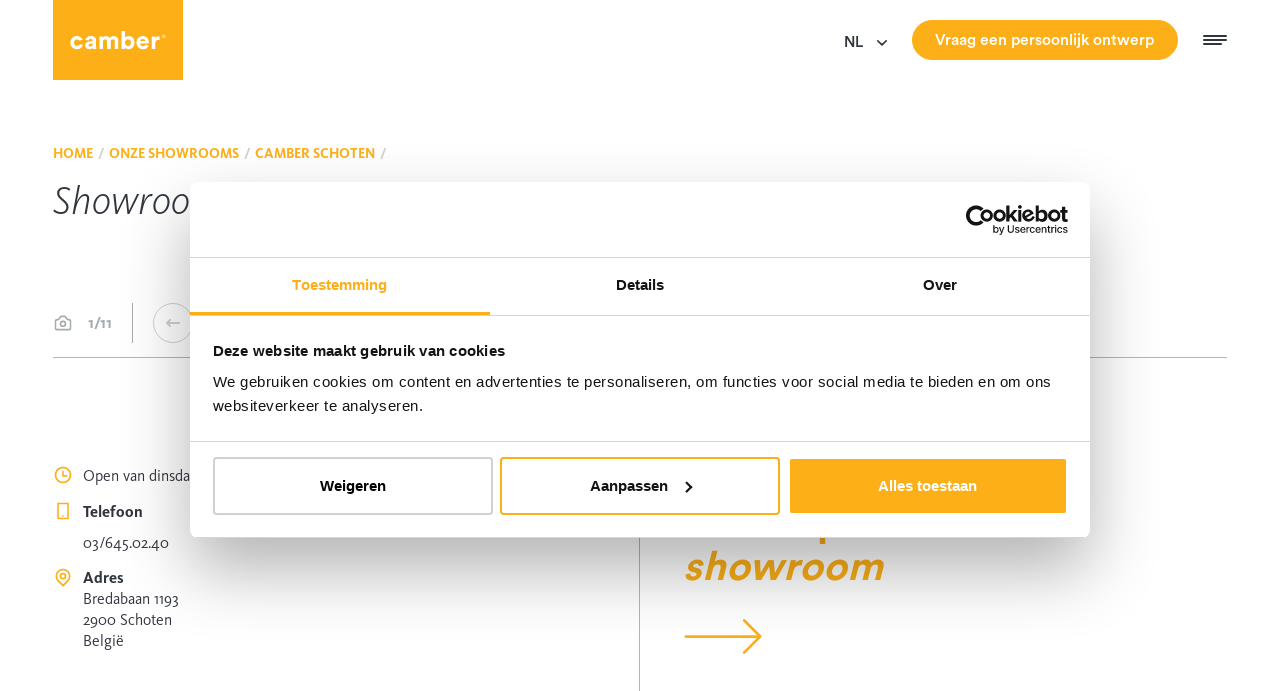

--- FILE ---
content_type: text/html; charset=UTF-8
request_url: https://www.camber.lu/nl/showrooms/showroom-kasten-op-maat-schoten/
body_size: 75302
content:
<!DOCTYPE html>
<html data-vue-meta-server-rendered lang="nl" data-vue-meta="%7B%22lang%22:%7B%22ssr%22:%22nl%22%7D%7D" data-country="lu">

<head >
  <meta charset="utf-8" />
  <meta http-equiv="X-UA-Compatible" content="IE=edge" />
  <meta name="viewport" content="width=device-width, initial-scale=1, minimal-ui" />
  <meta name="environment" content="production">

  <link rel="preload" href="/assets/fonts/KievitOT-LightItalic.otf" as="font" type="font/otf" crossorigin />
  <link rel="preload" href="/assets/fonts/KievitOT-Regular.otf" as="font" type="font/otf" crossorigin />
  <link rel="preload" href="/assets/fonts/KievitOT-Bold.otf" as="font" type="font/otf" crossorigin />
  <link rel="preload" href="/assets/fonts/KievitOT-Black.otf" as="font" type="font/otf" crossorigin />
  <link rel="preload" href="/assets/fonts/CircularStd-Medium.otf" as="font" type="font/otf" crossorigin />
  <link rel="preload" href="/assets/fonts/CircularStd-Bold.otf" as="font" type="font/otf" crossorigin />
  <link rel="preload" href="/assets/fonts/CircularStd-Bold.otf" as="font" type="font/otf" crossorigin />
  <!-- prettier-ignore -->
  <meta data-vue-meta="ssr" name="msapplication-TileColor" content="#fcaf17"><meta data-vue-meta="ssr" name="theme-color" content="#ffffff"><meta data-vue-meta="ssr" charset="utf-8"><meta data-vue-meta="ssr" name="description" content="Op zoek naar een toonzaal met kasten op maat in de provincie Antwerpen? Dan kan je terecht voor advies op maat in onze showroom te Schoten."><meta data-vue-meta="ssr" property="og:type" content="website"><meta data-vue-meta="ssr" property="og:locale" content="nl_LU"><meta data-vue-meta="ssr" property="og:title" content="Kasten op maat showroom Camber Schoten"><meta data-vue-meta="ssr" property="og:description" content="Op zoek naar een toonzaal met kasten op maat in de provincie Antwerpen? Dan kan je terecht voor advies op maat in onze showroom te Schoten."><meta data-vue-meta="ssr" property="og:url" content="https://www.camber.be/nl/showrooms/showroom-kasten-op-maat-schoten/"><meta data-vue-meta="ssr" property="og:site_name" content="Camber"><meta data-vue-meta="ssr" property="og:image" content="https://cms.camber.be/thumbor/3n_mbcLa0KkWDlo4SbluPHc3ljs=/fit-in/1024x/filters:quality(90)/--/uploads/2021/06/Schoten_no-promo.jpg"><meta data-vue-meta="ssr" property="og:image:secure_url" content="https://cms.camber.be/thumbor/3n_mbcLa0KkWDlo4SbluPHc3ljs=/fit-in/1024x/filters:quality(90)/--/uploads/2021/06/Schoten_no-promo.jpg"><meta data-vue-meta="ssr" property="og:image:width" content="1024"><meta data-vue-meta="ssr" property="og:image:height" content="683"><meta data-vue-meta="ssr" name="twitter:card" content="summary"><meta data-vue-meta="ssr" name="twitter:title" content="Kasten op maat showroom Camber Schoten"><meta data-vue-meta="ssr" name="twitter:description" content="Op zoek naar een toonzaal met kasten op maat in de provincie Antwerpen? Dan kan je terecht voor advies op maat in onze showroom te Schoten."><meta data-vue-meta="ssr" name="twitter:image" content="https://cms.camber.be/thumbor/3n_mbcLa0KkWDlo4SbluPHc3ljs=/fit-in/1024x/filters:quality(90)/--/uploads/2021/06/Schoten_no-promo.jpg">
  <title>Kasten op maat showroom Camber Schoten</title>
  <link data-vue-meta="ssr" rel="apple-touch-icon" sizes="180x180" href="/assets/favicon/apple-touch-icon.png"><link data-vue-meta="ssr" rel="icon" type="image/png" sizes="32x32" href="/assets/favicon/favicon-32x32.png"><link data-vue-meta="ssr" rel="icon" type="image/png" sizes="16x16" href="/assets/favicon/favicon-16x16.png"><link data-vue-meta="ssr" rel="manifest" href="/assets/favicon/site.webmanifest"><link data-vue-meta="ssr" rel="alternate" hreflang="nl-lu" href="https://www.camber.lu/nl/showrooms/showroom-kasten-op-maat-schoten/"><link data-vue-meta="ssr" rel="alternate" hreflang="nl-be" href="https://www.camber.be/nl/showrooms/showroom-kasten-op-maat-schoten/"><link data-vue-meta="ssr" rel="alternate" hreflang="fr-be" href="https://www.camber.be/fr/showrooms/showroom-de-rangement-sur-mesure-schoten/"><link data-vue-meta="ssr" rel="alternate" hreflang="fr-lu" href="https://www.camber.lu/fr/showrooms/showroom-de-rangement-sur-mesure-schoten/"><link data-vue-meta="ssr" rel="canonical" href="https://www.camber.be/nl/showrooms/showroom-kasten-op-maat-schoten/"><link data-vue-meta="ssr" rel="preconnect" href="https://cms.camber.be/api/v1"><link data-vue-meta="ssr" rel="preconnect" href="https://www.googletagmanager.com/gtm.js?id=GTM-NJ2779V"><link data-vue-meta="ssr" rel="preload" as="image" href="https://cms.camber.be/thumbor/3n_mbcLa0KkWDlo4SbluPHc3ljs=/fit-in/1024x/filters:quality(90)/--/uploads/2021/06/Schoten_no-promo.jpg" imagesrcset="https://cms.camber.be/thumbor/NspUz7a2sa6BHsCYdqbBmZ1BjuA=/fit-in/160x/filters:quality(90)/--/uploads/2021/06/Schoten_no-promo.jpg 160w,https://cms.camber.be/thumbor/rDWnDUxosI7F6oyss7WhdXkAZ3E=/fit-in/240x/filters:quality(90)/--/uploads/2021/06/Schoten_no-promo.jpg 240w,https://cms.camber.be/thumbor/vezP84CKKMMTsVP7StxZ37R12Ys=/fit-in/320x/filters:quality(90)/--/uploads/2021/06/Schoten_no-promo.jpg 320w,https://cms.camber.be/thumbor/prIyhKk2eOrwj-jG0ipDc6tV56o=/fit-in/480x/filters:quality(90)/--/uploads/2021/06/Schoten_no-promo.jpg 480w,https://cms.camber.be/thumbor/EROc1QwLmchtmtVmXsTGn1nysE4=/fit-in/640x/filters:quality(90)/--/uploads/2021/06/Schoten_no-promo.jpg 640w,https://cms.camber.be/thumbor/Jbdoowyg9qQaUJYHubrVdazEBVo=/fit-in/960x/filters:quality(90)/--/uploads/2021/06/Schoten_no-promo.jpg 960w,https://cms.camber.be/thumbor/HysUCwwibZqQUYymdzPlL2-LQ58=/fit-in/1280x/filters:quality(90)/--/uploads/2021/06/Schoten_no-promo.jpg 1280w,https://cms.camber.be/thumbor/sY_iMGTPowpL1UD5_WiYqpn_9-c=/fit-in/1440x/filters:quality(90)/--/uploads/2021/06/Schoten_no-promo.jpg 1440w,https://cms.camber.be/thumbor/bNCH3-SxCrCzQ0SzW02IlfPuSh0=/fit-in/1600x/filters:quality(90)/--/uploads/2021/06/Schoten_no-promo.jpg 1600w,https://cms.camber.be/thumbor/X-skgT4noFXrQETGv-_TeBGU5es=/fit-in/1920x/filters:quality(90)/--/uploads/2021/06/Schoten_no-promo.jpg 1920w,https://cms.camber.be/thumbor/q95wlmezY_NUlVUlJTIQNHM5K_A=/fit-in/2240x/filters:quality(90)/--/uploads/2021/06/Schoten_no-promo.jpg 2240w,https://cms.camber.be/thumbor/x4AoEQOpNVKqxF4KILOGwQduVWg=/fit-in/2560x/filters:quality(90)/--/uploads/2021/06/Schoten_no-promo.jpg 2560w,https://cms.camber.be/thumbor/jcb5r9FfUUjsgdQq8NhWJuy8bNs=/fit-in/2880x/filters:quality(90)/--/uploads/2021/06/Schoten_no-promo.jpg 2880w" imagesizes="100vw" crossorigin="true" fetchpriority="high">
  
  <script data-vue-meta="ssr" type="application/ld+json" data-vmid="store">{"@context":"https://schema.org","@type":"Store","address":{"addressLocality":"Schoten","addressRegion":"","addressCountry":"Belgi\u00eb","postalCode":"2900","streetAddress":"Bredabaan  1193"},"name":"Camber Schoten","email":"storeschoten@camber.be","telephone":"03/645.02.40","url":"https://www.camber.lu/nl/showrooms/showroom-kasten-op-maat-schoten/","logo":"https://cms.camber.be/files/uploads/2021/06/Logo-Camber-Rectangle.png","photo":"https://cms.camber.be/files/uploads/2021/06/Schoten_no-promo.jpg","sameAs":["https://www.facebook.com/Camber.concept/","https://www.instagram.com/camberconcept/","https://www.youtube.com/channel/UCt2bjI89pubWdVF7yMQm-JQ/","https://www.linkedin.com/company/camber-concept/jobs/","https://www.tiktok.com/@camberconcept"]}</script>
  
  <script>window.dataLayer=window.dataLayer||[];window.dataLayer.push({originalLocation:document.location.protocol+"//"+document.location.hostname+document.location.pathname+document.location.search});</script>
  <!-- Google Tag Manager (production) -->
  <script>(function(w,d,s,l,i){w[l]=w[l]||[];w[l].push({'gtm.start':new Date().getTime(),event:'gtm.js'});var f=d.getElementsByTagName(s)[0], j=d.createElement(s),dl=l!='dataLayer'?'&l='+l:'';j.async=true;j.src= 'https://www.googletagmanager.com/gtm.js?id='+i+dl;f.parentNode.insertBefore(j,f); })(window,document,'script','dataLayer','GTM-NJ2779V');</script>
  <!-- End Google Tag Manager (production) -->
  
  
<link rel="preload" href="/js/runtime~app.c4ae8585.js" as="script"><link rel="preload" href="/css/chunk-vendors.34dd1bd8.css" as="style"><link rel="preload" href="/js/chunk-vendors.64e76cc2.js" as="script"><link rel="preload" href="/css/app.84916fd3.css" as="style"><link rel="preload" href="/js/app.16bed820.js" as="script"><link rel="preload" href="/css/v-ShowroomSingle.abc09e16.css" as="style"><link rel="preload" href="/js/v-ShowroomSingle.24dc967f.js" as="script"><link rel="preload" href="/css/v-ContactNewProject~v-ShowroomSingle~v-showroom.45ff2736.css" as="style"><link rel="preload" href="/js/v-ContactNewProject~v-ShowroomSingle~v-showroom.d04b2448.js" as="script"><link rel="prefetch" href="/css/chunk-00fcc96a.97d67725.css"><link rel="prefetch" href="/css/chunk-0a54231b.3d9e3641.css"><link rel="prefetch" href="/css/chunk-0bfb2ca4.b766d481.css"><link rel="prefetch" href="/css/chunk-0f0fba54.980b39af.css"><link rel="prefetch" href="/css/chunk-133fa5f8.46b13361.css"><link rel="prefetch" href="/css/chunk-1757c940.03ac0a41.css"><link rel="prefetch" href="/css/chunk-18722c80.4f42a662.css"><link rel="prefetch" href="/css/chunk-1a59c612.be5ea954.css"><link rel="prefetch" href="/css/chunk-1d163993.691f5b48.css"><link rel="prefetch" href="/css/chunk-204647bc.f9471c5b.css"><link rel="prefetch" href="/css/chunk-2560a45b.e2bdc4f9.css"><link rel="prefetch" href="/css/chunk-2a0f26be.cfd9f393.css"><link rel="prefetch" href="/css/chunk-2ab2b3ba.9b78ce40.css"><link rel="prefetch" href="/css/chunk-2adaa996.40efbf11.css"><link rel="prefetch" href="/css/chunk-2b6201be.9dfccb90.css"><link rel="prefetch" href="/css/chunk-30a8b71e.ce4bb754.css"><link rel="prefetch" href="/css/chunk-318b03ae.1a937c51.css"><link rel="prefetch" href="/css/chunk-32bc5032.d8ce009a.css"><link rel="prefetch" href="/css/chunk-3511c7e6.38c8aeb8.css"><link rel="prefetch" href="/css/chunk-35b6c35c.44c5dbd1.css"><link rel="prefetch" href="/css/chunk-382f4086.c6ae65b4.css"><link rel="prefetch" href="/css/chunk-38b0a882.2afbf967.css"><link rel="prefetch" href="/css/chunk-3b56d6d2.27be3e7a.css"><link rel="prefetch" href="/css/chunk-3bfd1f65.3aab5c9a.css"><link rel="prefetch" href="/css/chunk-3daa04c6.2f307a55.css"><link rel="prefetch" href="/css/chunk-46e8188c.44eac8bd.css"><link rel="prefetch" href="/css/chunk-4746ef02.3ed78915.css"><link rel="prefetch" href="/css/chunk-48738690.3e8a68ae.css"><link rel="prefetch" href="/css/chunk-49d4fd42.9f501d02.css"><link rel="prefetch" href="/css/chunk-4a594d09.4f8f7426.css"><link rel="prefetch" href="/css/chunk-4b492902.3caae0e3.css"><link rel="prefetch" href="/css/chunk-4d526704.2eb13d66.css"><link rel="prefetch" href="/css/chunk-4da53cf6.967f67a2.css"><link rel="prefetch" href="/css/chunk-5050b39a.01317117.css"><link rel="prefetch" href="/css/chunk-50c07d60.44debe43.css"><link rel="prefetch" href="/css/chunk-50f8a3c1.eb6bce36.css"><link rel="prefetch" href="/css/chunk-546099a5.d5a91f56.css"><link rel="prefetch" href="/css/chunk-565a3a47.52529f4c.css"><link rel="prefetch" href="/css/chunk-58ba6a94.b225d8d4.css"><link rel="prefetch" href="/css/chunk-58eb1e9c.4bb58bad.css"><link rel="prefetch" href="/css/chunk-5c42c461.a3fd45ae.css"><link rel="prefetch" href="/css/chunk-5e54e2cc.764caf56.css"><link rel="prefetch" href="/css/chunk-5ea9c736.506698ac.css"><link rel="prefetch" href="/css/chunk-6100bba2.9982f548.css"><link rel="prefetch" href="/css/chunk-627c39b6.eb372044.css"><link rel="prefetch" href="/css/chunk-644355a2.023189c3.css"><link rel="prefetch" href="/css/chunk-645a011c.66ad3670.css"><link rel="prefetch" href="/css/chunk-6b516be0.68fe4ab5.css"><link rel="prefetch" href="/css/chunk-6ef25017.1d38831c.css"><link rel="prefetch" href="/css/chunk-6fb0f668.1730d1c6.css"><link rel="prefetch" href="/css/chunk-70891f42.dc17e17a.css"><link rel="prefetch" href="/css/chunk-74dc08cc.0fb4f113.css"><link rel="prefetch" href="/css/chunk-77dc2cb0.8e209356.css"><link rel="prefetch" href="/css/chunk-785abb4f.20ca0961.css"><link rel="prefetch" href="/css/chunk-86fd3d14.77a93fac.css"><link rel="prefetch" href="/css/chunk-93bd2988.cd72cf9e.css"><link rel="prefetch" href="/css/chunk-94d5f41e.446816bd.css"><link rel="prefetch" href="/css/chunk-954ec08a.4c42fec4.css"><link rel="prefetch" href="/css/chunk-95ee3a6e.a038f915.css"><link rel="prefetch" href="/css/chunk-97124db6.ce7c6ef9.css"><link rel="prefetch" href="/css/chunk-9b9f105e.9fcdb396.css"><link rel="prefetch" href="/css/chunk-a3886b3a.c22d4306.css"><link rel="prefetch" href="/css/chunk-a74c5736.5f1b73a3.css"><link rel="prefetch" href="/css/chunk-a9cacc3e.68ec04ce.css"><link rel="prefetch" href="/css/chunk-b597ba74.b0e816cb.css"><link rel="prefetch" href="/css/chunk-bab4a384.44787745.css"><link rel="prefetch" href="/css/chunk-bd984f38.7b56b77a.css"><link rel="prefetch" href="/css/chunk-c9b579c4.503152d0.css"><link rel="prefetch" href="/css/chunk-cc34548a.2995d46b.css"><link rel="prefetch" href="/css/chunk-ccf9361e.3ee4bd39.css"><link rel="prefetch" href="/css/chunk-d4ae19dc.94c2a014.css"><link rel="prefetch" href="/css/chunk-dc01a20a.51a49dce.css"><link rel="prefetch" href="/css/chunk-e1553030.dcb7585f.css"><link rel="prefetch" href="/css/chunk-e2651998.fdc66fae.css"><link rel="prefetch" href="/css/chunk-e54865a0.b160e7c0.css"><link rel="prefetch" href="/css/chunk-e94b5610.3e508884.css"><link rel="prefetch" href="/css/chunk-ec6e1ba8.07829597.css"><link rel="prefetch" href="/css/chunk-f02ac346.7bd2a6c2.css"><link rel="prefetch" href="/css/chunk-f20caf16.27a16fc2.css"><link rel="prefetch" href="/css/chunk-f7c5dd24.f65b8ca5.css"><link rel="prefetch" href="/css/chunk-f84f9e6e.b3145b73.css"><link rel="prefetch" href="/css/chunk-fb378572.16639bc0.css"><link rel="prefetch" href="/css/v-AndersWonen.9baa19af.css"><link rel="prefetch" href="/css/v-AndersWonenMoods.3f3d211c.css"><link rel="prefetch" href="/css/v-AndersWonenSingle.5d4456a2.css"><link rel="prefetch" href="/css/v-ContactNewProject.f5bd8bd2.css"><link rel="prefetch" href="/css/v-CreationArchive.ade5c748.css"><link rel="prefetch" href="/css/v-CreationSingle.25a25b3b.css"><link rel="prefetch" href="/css/v-ExpertSingle.b6650a25.css"><link rel="prefetch" href="/css/v-Home.32e14779.css"><link rel="prefetch" href="/css/v-InspirationsArchive.d3a3d7bb.css"><link rel="prefetch" href="/css/v-InspirationsArchiveAll.fceb980c.css"><link rel="prefetch" href="/css/v-JobSingle.9c9f25a8.css"><link rel="prefetch" href="/css/v-Magazine.fd5849ec.css"><link rel="prefetch" href="/css/v-ProjectSingle.0f66076c.css"><link rel="prefetch" href="/css/v-moodboard-builder-preview.6b6904c1.css"><link rel="prefetch" href="/css/v-moodboard-builder.c9b74882.css"><link rel="prefetch" href="/css/v-showroom.4f7b0f25.css"><link rel="prefetch" href="/js/chunk-00fcc96a.0589752b.js"><link rel="prefetch" href="/js/chunk-0a54231b.9bacea92.js"><link rel="prefetch" href="/js/chunk-0bfb2ca4.9761f4c4.js"><link rel="prefetch" href="/js/chunk-0f0fba54.8d5cf9aa.js"><link rel="prefetch" href="/js/chunk-133fa5f8.3c1dc050.js"><link rel="prefetch" href="/js/chunk-1757c940.0ac40237.js"><link rel="prefetch" href="/js/chunk-18722c80.889b2179.js"><link rel="prefetch" href="/js/chunk-1a59c612.4a26f36e.js"><link rel="prefetch" href="/js/chunk-1d163993.492fa91e.js"><link rel="prefetch" href="/js/chunk-204647bc.69db928e.js"><link rel="prefetch" href="/js/chunk-2560a45b.25f2de64.js"><link rel="prefetch" href="/js/chunk-2a0f26be.1947817c.js"><link rel="prefetch" href="/js/chunk-2ab2b3ba.64feb2cd.js"><link rel="prefetch" href="/js/chunk-2adaa996.ca237f39.js"><link rel="prefetch" href="/js/chunk-2b6201be.43b659ad.js"><link rel="prefetch" href="/js/chunk-2d0c26ba.e5055db1.js"><link rel="prefetch" href="/js/chunk-30a8b71e.49f53f29.js"><link rel="prefetch" href="/js/chunk-318b03ae.df7ea171.js"><link rel="prefetch" href="/js/chunk-32bc5032.b58ec828.js"><link rel="prefetch" href="/js/chunk-3511c7e6.a50976be.js"><link rel="prefetch" href="/js/chunk-35b6c35c.68fed0ff.js"><link rel="prefetch" href="/js/chunk-382f4086.67f0c6c4.js"><link rel="prefetch" href="/js/chunk-38b0a882.cf9814af.js"><link rel="prefetch" href="/js/chunk-3b56d6d2.e1fcefba.js"><link rel="prefetch" href="/js/chunk-3bfd1f65.955f9189.js"><link rel="prefetch" href="/js/chunk-3daa04c6.67fb63c6.js"><link rel="prefetch" href="/js/chunk-46e8188c.a2e8e8b0.js"><link rel="prefetch" href="/js/chunk-4746ef02.06ee0e95.js"><link rel="prefetch" href="/js/chunk-48738690.762d447d.js"><link rel="prefetch" href="/js/chunk-49d4fd42.b2027183.js"><link rel="prefetch" href="/js/chunk-4a594d09.2a71fb16.js"><link rel="prefetch" href="/js/chunk-4b492902.7111f6a6.js"><link rel="prefetch" href="/js/chunk-4d526704.b1c5e45e.js"><link rel="prefetch" href="/js/chunk-4da53cf6.9355fb1e.js"><link rel="prefetch" href="/js/chunk-5050b39a.6b2e087d.js"><link rel="prefetch" href="/js/chunk-50c07d60.589e7e27.js"><link rel="prefetch" href="/js/chunk-50f8a3c1.603a1798.js"><link rel="prefetch" href="/js/chunk-517854ff.95489966.js"><link rel="prefetch" href="/js/chunk-546099a5.d43056c2.js"><link rel="prefetch" href="/js/chunk-565a3a47.b88a9fe6.js"><link rel="prefetch" href="/js/chunk-58ba6a94.56e4ba92.js"><link rel="prefetch" href="/js/chunk-58eb1e9c.c3e3c6a6.js"><link rel="prefetch" href="/js/chunk-5c42c461.b329c5f0.js"><link rel="prefetch" href="/js/chunk-5e54e2cc.d96a0e89.js"><link rel="prefetch" href="/js/chunk-5ea9c736.562ca9d5.js"><link rel="prefetch" href="/js/chunk-6100bba2.c4bbdf43.js"><link rel="prefetch" href="/js/chunk-627c39b6.03725338.js"><link rel="prefetch" href="/js/chunk-644355a2.bfb1991f.js"><link rel="prefetch" href="/js/chunk-645a011c.dbf91192.js"><link rel="prefetch" href="/js/chunk-6b516be0.796ebf9b.js"><link rel="prefetch" href="/js/chunk-6ef25017.08ead716.js"><link rel="prefetch" href="/js/chunk-6fb0f668.33bc2916.js"><link rel="prefetch" href="/js/chunk-70891f42.4321ac39.js"><link rel="prefetch" href="/js/chunk-74dc08cc.37f311a2.js"><link rel="prefetch" href="/js/chunk-77dc2cb0.0da4bc88.js"><link rel="prefetch" href="/js/chunk-785abb4f.3970652f.js"><link rel="prefetch" href="/js/chunk-86fd3d14.160348d8.js"><link rel="prefetch" href="/js/chunk-93bd2988.c9e556ec.js"><link rel="prefetch" href="/js/chunk-94d5f41e.47450553.js"><link rel="prefetch" href="/js/chunk-954ec08a.f6527b08.js"><link rel="prefetch" href="/js/chunk-95ee3a6e.86ddfd3a.js"><link rel="prefetch" href="/js/chunk-97124db6.aadc2476.js"><link rel="prefetch" href="/js/chunk-9b9f105e.95904887.js"><link rel="prefetch" href="/js/chunk-a3886b3a.cda49c99.js"><link rel="prefetch" href="/js/chunk-a74c5736.33dac60e.js"><link rel="prefetch" href="/js/chunk-a9cacc3e.758c27eb.js"><link rel="prefetch" href="/js/chunk-b597ba74.3e92397b.js"><link rel="prefetch" href="/js/chunk-bab4a384.c90f0315.js"><link rel="prefetch" href="/js/chunk-bd984f38.e1330a0f.js"><link rel="prefetch" href="/js/chunk-c9b579c4.5af0cde9.js"><link rel="prefetch" href="/js/chunk-cc34548a.00f77af2.js"><link rel="prefetch" href="/js/chunk-ccf9361e.a37e32e3.js"><link rel="prefetch" href="/js/chunk-d4ae19dc.f5762eef.js"><link rel="prefetch" href="/js/chunk-dc01a20a.679dbe52.js"><link rel="prefetch" href="/js/chunk-e1553030.213916c3.js"><link rel="prefetch" href="/js/chunk-e2651998.c2b6c9ea.js"><link rel="prefetch" href="/js/chunk-e54865a0.442ea990.js"><link rel="prefetch" href="/js/chunk-e94b5610.4504f1f0.js"><link rel="prefetch" href="/js/chunk-ec6e1ba8.b687f577.js"><link rel="prefetch" href="/js/chunk-f02ac346.34b8fa1b.js"><link rel="prefetch" href="/js/chunk-f20caf16.e2f62ebb.js"><link rel="prefetch" href="/js/chunk-f7c5dd24.75e9e950.js"><link rel="prefetch" href="/js/chunk-f84f9e6e.bb017572.js"><link rel="prefetch" href="/js/chunk-fb378572.9a08b231.js"><link rel="prefetch" href="/js/lang-nl-json.4f690725.js"><link rel="prefetch" href="/js/v-AndersWonen.80fff7f0.js"><link rel="prefetch" href="/js/v-AndersWonenMoods.7ad5fe87.js"><link rel="prefetch" href="/js/v-AndersWonenSingle.4755dfc5.js"><link rel="prefetch" href="/js/v-ContactNewProject.25f5ce41.js"><link rel="prefetch" href="/js/v-CreationArchive.96af7ca7.js"><link rel="prefetch" href="/js/v-CreationSingle.221f52ec.js"><link rel="prefetch" href="/js/v-ExpertSingle.8e9aed41.js"><link rel="prefetch" href="/js/v-Home.9d69d035.js"><link rel="prefetch" href="/js/v-InspirationsArchive.72de9929.js"><link rel="prefetch" href="/js/v-InspirationsArchiveAll.d52874c9.js"><link rel="prefetch" href="/js/v-JobSingle.8ddb27d7.js"><link rel="prefetch" href="/js/v-Magazine.554d1ecb.js"><link rel="prefetch" href="/js/v-MagazineCategory.399134ce.js"><link rel="prefetch" href="/js/v-Page.ab1ff0bd.js"><link rel="prefetch" href="/js/v-ProjectSingle.1137e1b9.js"><link rel="prefetch" href="/js/v-moodboard-builder-preview.cdcc11ce.js"><link rel="prefetch" href="/js/v-moodboard-builder.ca920bd8.js"><link rel="prefetch" href="/js/v-page.7d4af27f.js"><link rel="prefetch" href="/js/v-showroom.c6a14781.js"><link rel="prefetch" href="/js/vendor-flickity.bad1f920.js"><link rel="prefetch" href="/js/vendor-masonry-layout.c1607540.js"><link rel="prefetch" href="/js/vendor-panolens.d1766d92.js"><link rel="stylesheet" href="/css/chunk-vendors.34dd1bd8.css"><link rel="stylesheet" href="/css/app.84916fd3.css"><link rel="stylesheet" href="/css/v-ShowroomSingle.abc09e16.css"><link rel="stylesheet" href="/css/v-ContactNewProject~v-ShowroomSingle~v-showroom.45ff2736.css"></head>

<body data-rendering="SSR" >
  <!-- Google Tag Manager (noscript) -->
  <noscript><iframe src="https://www.googletagmanager.com/ns.html?id=GTM-NJ2779V" height="0" width="0" style="display:none;visibility:hidden"></iframe></noscript>
  <!-- End Google Tag Manager (noscript) -->
  
  
  <svg xmlns="http://www.w3.org/2000/svg" xmlns:xlink="http://www.w3.org/1999/xlink"><symbol id="about-25" viewBox="0 0 153 153" xmlns="http://www.w3.org/2000/svg"><defs><style>.aafill-primary{fill:var(--c-primary,#f7b01a)}.aafill-white{fill:var(--c-bg,#fff)}</style></defs><circle class="aafill-primary" cx="76.5" cy="76.5" r="76.5"/><path class="aafill-white" d="M91.06 128c-2.06.46-6.39-7.14-9.38-8.8-1.69-1.16-8.36-3.49-10.5-3.79a40.81 40.81 0 01-10.12-2.76c-.8 6-6.17 2-9.77 4.17.72-2.14 3.34-5.47 6.3-5.84a37.18 37.18 0 01-6.5-4.48c-2 5.62-6.44.71-10.38 2.15 1.2-2.11 4.8-5.13 7.95-4.42a38.69 38.69 0 01-2.74-3.12 39.87 39.87 0 01-2.56-3.65c-3.43 4.82-6.38-1.12-10.55-.83 1.75-1.71 6.12-3.63 8.94-2a42.37 42.37 0 01-3.15-8c-4.6 3.71-5.84-2.8-9.93-3.65 2.16-1.18 6.93-1.86 9.19.53a41.91 41.91 0 01-.79-8.58c-5.55 2.1-4.68-4.48-8.3-6.57 2.38-.44 7 .38 8.48 3.23a9.41 9.41 0 01.15-1.3 38.9 38.9 0 011.55-7c-5.84.4-3.17-5.64-6-8.66 2.4.26 6.59 2.34 7.22 5.49a37.47 37.47 0 014.38-7.72c-5.57-1.39-1.27-6.32-3.11-10 2.22.95 5.59 4.19 5.26 7.37A42.37 42.37 0 0151 45.5c-.81-5.19 5.31-3.47 9.7-5.8-3.78 3.19-5 9.25-9.1 6.69a39.11 39.11 0 00-4 3.83c2.91-1.1 6.86 1 8.42 2.82-4.17-.61-7.58 5.18-10.65-.08a37 37 0 00-4.22 7.32c2.46-1.92 6.87-1 8.88.17-4.14.67-5.67 7.15-10.13 3.15a37.84 37.84 0 00-1.51 6.81 9.06 9.06 0 01-.12 1c1.81-2.53 6.29-3 8.57-2.34-3.77 1.8-3.42 8.41-8.77 5.91a41.19 41.19 0 00.64 7.68c1.06-2.85 5-4.56 7.33-4.7-3 2.9-.6 9.07-6.49 8.37a40.51 40.51 0 002.85 7.38c.19-3.06 3.6-5.82 5.8-6.58-2.13 3.6 1.85 8.9-4 9.8a41.83 41.83 0 002.49 3.55 35.69 35.69 0 002.43 2.79c-.75-3 1.8-6.69 3.72-8-1 4 4.23 8-1.08 10.51a36.59 36.59 0 007 4.69c-1.84-2.79.08-7.32 1.8-9.12-.24 4.13 5.62 7 1.07 10.45a41.74 41.74 0 009.65 2.54 42.5 42.5 0 0111.44 3.52c3.14 1.74 12 9.27 9.6 9.82z"/><path class="aafill-white" d="M62.81 128c2.06.46 6.38-7.14 9.38-8.8 1.69-1.16 8.36-3.49 10.5-3.79a40.73 40.73 0 0010.11-2.76c.81 6 6.18 2 9.77 4.17-.71-2.14-3.33-5.47-6.29-5.84a37.18 37.18 0 006.5-4.48c2 5.62 6.44.71 10.38 2.15-1.2-2.11-4.8-5.13-8-4.42a38.69 38.69 0 002.74-3.12 39.87 39.87 0 002.56-3.65c3.43 4.82 6.38-1.12 10.55-.83-1.76-1.71-6.12-3.63-8.94-2a42.37 42.37 0 003.15-8c4.6 3.71 5.84-2.8 9.93-3.65-2.16-1.18-6.93-1.86-9.19.53a41.91 41.91 0 00.79-8.58c5.55 2.1 4.68-4.48 8.3-6.57-2.38-.44-7 .38-8.48 3.23-.05-.44-.09-.87-.15-1.3a38.9 38.9 0 00-1.55-7c5.84.4 3.17-5.64 6-8.66-2.4.26-6.59 2.34-7.22 5.49a37.47 37.47 0 00-4.38-7.72c5.57-1.39 1.27-6.32 3.1-10-2.21.95-5.59 4.19-5.25 7.37a42.37 42.37 0 00-4.33-4.25c.81-5.19-5.31-3.47-9.7-5.8 3.78 3.19 5 9.25 9.1 6.69a39.11 39.11 0 014 3.83c-2.91-1.1-6.86 1-8.42 2.82 4.17-.61 7.57 5.18 10.65-.08a37 37 0 014.22 7.32c-2.46-1.92-6.87-1-8.88.17 4.14.67 5.67 7.15 10.13 3.15a37.84 37.84 0 011.51 6.81l.12 1c-1.81-2.53-6.29-3-8.57-2.34 3.77 1.8 3.42 8.41 8.77 5.91a40.37 40.37 0 01-.65 7.68c-1.05-2.85-5-4.56-7.32-4.7 3 2.9.6 9.07 6.48 8.37a39.76 39.76 0 01-2.84 7.38c-.19-3.06-3.6-5.82-5.8-6.58 2.13 3.6-1.85 8.9 4 9.8a41.83 41.83 0 01-2.49 3.55q-1.16 1.45-2.43 2.79c.75-3-1.8-6.69-3.72-8 1 4-4.23 8 1.08 10.51a37.38 37.38 0 01-7 4.69c1.84-2.79-.08-7.32-1.8-9.12.24 4.13-5.63 7-1.07 10.45a41.61 41.61 0 01-9.61 2.63A42.5 42.5 0 0071.16 118c-3.14 1.74-12 9.27-9.6 9.82z"/><path class="aafill-white" d="M77.21 92.5h-19.7v-4.6l9.05-11.5a25.55 25.55 0 002.54-4.19 8.48 8.48 0 00.81-3.46 6.74 6.74 0 00-.77-3.49A2.44 2.44 0 0066.93 64a2.85 2.85 0 00-2.52 1.47 7.7 7.7 0 00-.93 4.13H57a12.42 12.42 0 011.23-5.6 9.51 9.51 0 013.59-4A9.79 9.79 0 0167 58.6a9.38 9.38 0 017 2.47c1.64 1.64 2.47 4 2.47 7a13.36 13.36 0 01-1.37 5.73 35 35 0 01-5 7.16l-4.25 6.14h11.36zM80 76.05l1.65-17h16.19v5.56H87l-.6 7.16a6.91 6.91 0 013.88-1.26 7.52 7.52 0 016.37 2.94c1.5 2 2.24 4.73 2.24 8.31a11.94 11.94 0 01-2.66 8.11A9 9 0 0189.09 93a9.84 9.84 0 01-4.89-1.3 9.2 9.2 0 01-3.55-3.48 10.08 10.08 0 01-1.32-5h6.43a6.06 6.06 0 001 3.24 2.78 2.78 0 004.74-.4 9.7 9.7 0 00.87-4.63A7.48 7.48 0 0091.35 77a3.38 3.38 0 00-2.93-1.47 3.43 3.43 0 00-2.84 1.26l-.42.57z"/></symbol><symbol viewBox="0 0 60 60" id="about-30" xmlns="http://www.w3.org/2000/svg"><defs><style>.abfill-primary{fill:var(--c-primary,#f7b01a)}.abfill-white{fill:var(--c-bg,#fff)}</style></defs><path class="abfill-primary" d="M30 60c16.569 0 30-13.431 30-30C60 13.431 46.569 0 30 0 13.431 0 0 13.431 0 30c0 16.569 13.431 30 30 30z"/><path class="abfill-white" fill-rule="evenodd" clip-rule="evenodd" d="M37.556 54.5c-1.009.225-3.13-3.487-4.594-4.298-.828-.567-4.094-1.705-5.142-1.851a20.028 20.028 0 01-4.957-1.348c-.392 2.93-3.021.977-4.785 2.036.353-1.045 1.636-2.671 3.086-2.852A18.208 18.208 0 0117.98 44c-.98 2.745-3.154.347-5.083 1.05.587-1.03 2.35-2.505 3.893-2.159a19.46 19.46 0 01-2.596-3.307c-1.68 2.355-3.124-.546-5.166-.405.857-.835 2.997-1.773 4.378-.976a20.67 20.67 0 01-1.543-3.908C9.61 36.106 9.003 32.927 7 32.511c1.058-.576 3.394-.908 4.5.26a20.41 20.41 0 01-.386-4.191c-2.718 1.025-2.292-2.188-4.065-3.21 1.166-.214 3.428.186 4.153 1.578.01-.213.034-.425.074-.635a18.96 18.96 0 01.759-3.419c-2.86.196-1.553-2.754-2.939-4.23 1.176.128 3.228 1.144 3.536 2.682a18.284 18.284 0 012.145-3.77c-2.728-.68-.622-3.087-1.523-4.885 1.088.464 2.738 2.047 2.576 3.6a20.732 20.732 0 012.106-2.086c-.396-2.534 2.6-1.694 4.751-2.832-1.851 1.558-2.449 4.517-4.457 3.267a19.13 19.13 0 00-1.959 1.87c1.425-.537 3.36.49 4.124 1.378-2.042-.298-3.712 2.53-5.216-.039a18.059 18.059 0 00-2.067 3.575c1.205-.938 3.365-.488 4.35.083-2.028.327-2.778 3.492-4.962 1.539a18.428 18.428 0 00-.74 3.326 4.43 4.43 0 01-.058.488c.886-1.235 3.08-1.465 4.197-1.143-1.846.88-1.675 4.108-4.295 2.887a20.065 20.065 0 00.313 3.751c.52-1.392 2.449-2.227 3.59-2.295-1.47 1.416-.294 4.43-3.178 4.088a19.75 19.75 0 001.395 3.604c.093-1.495 1.764-2.843 2.841-3.214-1.043 1.759.906 4.347-1.96 4.787a20.45 20.45 0 001.22 1.734c.373.474.77.929 1.19 1.362-.367-1.465.882-3.267 1.822-3.907-.49 1.954 2.072 3.907-.529 5.133a17.92 17.92 0 003.429 2.291c-.901-1.363.039-3.575.881-4.454-.117 2.017 2.753 3.419.524 5.104a20.49 20.49 0 004.727 1.24c1.94.307 3.826.886 5.602 1.72 1.538.85 5.878 4.527 4.702 4.796l-.617.156z"/><path class="abfill-white" fill-rule="evenodd" clip-rule="evenodd" d="M24.165 54.5c1.01.225 3.128-3.488 4.599-4.299.828-.567 4.098-1.705 5.147-1.852a20.016 20.016 0 004.956-1.348c.397 2.931 3.03.977 4.79 2.037-.349-1.045-1.633-2.672-3.084-2.853a18.225 18.225 0 003.186-2.188c.98 2.745 3.157.346 5.089 1.05-.588-1.03-2.353-2.506-3.922-2.16a19.48 19.48 0 002.598-3.307c1.682 2.355 3.128-.547 5.172-.405-.863-.836-3-1.773-4.383-.977a20.653 20.653 0 001.545-3.909c2.255 1.813 2.863-1.367 4.867-1.783-1.058-.576-3.397-.908-4.505.26.274-1.38.403-2.785.388-4.192 2.72 1.026 2.294-2.189 4.068-3.21-1.166-.215-3.431.186-4.157 1.578-.024-.215-.044-.425-.073-.635a18.956 18.956 0 00-.76-3.42c2.863.196 1.554-2.755 2.941-4.23-1.176.127-3.23 1.143-3.539 2.682a18.294 18.294 0 00-2.147-3.772c2.73-.679.622-3.087 1.52-4.885-1.084.464-2.74 2.047-2.574 3.6a20.734 20.734 0 00-2.123-2.076c.397-2.535-2.603-1.695-4.755-2.833 1.853 1.558 2.451 4.519 4.461 3.268a19.152 19.152 0 011.96 1.87c-1.426-.536-3.362.49-4.127 1.379 2.044-.298 3.711 2.53 5.221-.04a18.063 18.063 0 012.069 3.576c-1.206-.938-3.368-.488-4.353.084 2.03.327 2.78 3.493 4.966 1.538a18.43 18.43 0 01.74 3.327l.059.489c-.888-1.236-3.084-1.466-4.202-1.143 1.849.88 1.677 4.108 4.3 2.887a19.659 19.659 0 01-.319 3.752c-.515-1.392-2.451-2.228-3.588-2.296 1.47 1.416.294 4.43 3.176 4.089a19.386 19.386 0 01-1.392 3.605c-.093-1.495-1.765-2.843-2.843-3.214 1.044 1.758-.907 4.348 1.96 4.787a20.445 20.445 0 01-1.22 1.734c-.38.473-.776.927-1.191 1.363.367-1.465-.883-3.268-1.824-3.908.49 1.954-2.073 3.908.53 5.135a18.337 18.337 0 01-3.432 2.29c.902-1.362-.04-3.575-.882-4.455.117 2.018-2.76 3.42-.525 5.106a20.453 20.453 0 01-4.71 1.284 20.888 20.888 0 00-5.584 1.735c-1.54.85-5.883 4.528-4.707 4.797l.613.088z"/><path class="abfill-white" d="M24.808 37.95c-.628 0-1.232-.09-1.813-.272a6.665 6.665 0 01-1.579-.742 7.888 7.888 0 01-1.295-1.138c-.094-.116-.133-.223-.118-.322a.859.859 0 01.118-.272l1.084-1.361c.22-.248.424-.272.612-.074.424.445.88.8 1.366 1.064a3.628 3.628 0 001.625.37c.55 0 1.005-.115 1.366-.346.377-.247.66-.552.848-.915.189-.38.283-.767.283-1.163 0-.363-.102-.734-.306-1.114-.189-.38-.503-.7-.943-.965-.424-.264-.989-.396-1.695-.396h-.825a.52.52 0 01-.282-.074c-.063-.066-.095-.181-.095-.346V28.2c0-.28.126-.42.377-.42H24.832c.47-.017.863-.133 1.177-.347a2.16 2.16 0 00.754-.817c.188-.33.283-.66.283-.99 0-.33-.087-.635-.26-.915-.157-.28-.408-.512-.753-.693-.33-.181-.762-.272-1.296-.272-.533 0-1.067.132-1.601.396s-.99.585-1.366.965c-.22.23-.408.214-.565-.05l-.99-1.757a.528.528 0 01-.023-.346c.047-.116.086-.182.118-.198.565-.479 1.122-.841 1.672-1.089a6.38 6.38 0 011.578-.495 8.622 8.622 0 011.39-.123c1.083 0 1.986.206 2.708.618.722.396 1.264.924 1.625 1.584.377.643.565 1.32.565 2.029 0 .89-.227 1.666-.683 2.326-.44.66-.973 1.105-1.601 1.336-.204.05-.306.083-.306.1l.33.098a3.56 3.56 0 011.907 1.213c.518.61.777 1.41.777 2.4 0 .858-.212 1.69-.636 2.5-.424.791-1.044 1.443-1.86 1.954-.801.495-1.79.742-2.968.742zM42 29.512c0 1.172-.102 2.277-.306 3.316-.189 1.023-.503 1.922-.942 2.697a5.08 5.08 0 01-1.72 1.832c-.706.428-1.578.643-2.614.643-1.052 0-1.94-.215-2.661-.643a5.138 5.138 0 01-1.72-1.807c-.424-.775-.73-1.674-.918-2.697a18.731 18.731 0 01-.283-3.34c0-1.188.094-2.294.283-3.317.188-1.039.494-1.946.918-2.722.44-.775 1.013-1.377 1.72-1.806.722-.445 1.609-.668 2.661-.668 1.036 0 1.908.223 2.614.668a5.08 5.08 0 011.72 1.831c.44.776.753 1.683.942 2.722A16.81 16.81 0 0142 29.512zm-3.297 0c0-1.93-.197-3.398-.59-4.404-.376-1.007-.95-1.51-1.719-1.51-.785 0-1.373.495-1.766 1.485-.377.99-.565 2.466-.565 4.43 0 1.946.188 3.422.565 4.429.392.99.981 1.484 1.766 1.484.77 0 1.343-.503 1.72-1.509.392-1.006.589-2.475.589-4.405z"/></symbol><symbol viewBox="0 0 60 60" id="about-3d" xmlns="http://www.w3.org/2000/svg"><defs><style>.acfill-primary{fill:var(--c-primary,#f7b01a)}.acfill-white{fill:var(--c-bg,#fff)}</style></defs><path d="M30 60c16.569 0 30-13.431 30-30C60 13.431 46.569 0 30 0 13.431 0 0 13.431 0 30c0 16.569 13.431 30 30 30z" class="acfill-primary"/><mask id="acpath-2-outside-1_14484_1006" maskUnits="userSpaceOnUse" x="17" y="10" width="26" height="42"><path class="acfill-white" d="M17 10h26v42H17z"/><path d="M41.735 19.597l-16.127-8.532a.573.573 0 00-.53 0l-6.813 3.604a.48.48 0 00-.265.42v26.897c0 .02.002.04.005.06v.002a.441.441 0 00.012.054l.004.014a.46.46 0 00.016.043l.006.014a.495.495 0 00.068.105l.027.029.019.019.036.03c.006.003.01.008.016.012.014.01.029.018.044.027l.013.008.005.003 16.121 8.529a.56.56 0 00.266.065.562.562 0 00.265-.065l6.812-3.604A.48.48 0 0042 46.91V20.018a.485.485 0 00-.265-.42zm-.796 1.263V46.63l-5.75 3.042V23.903l5.75-3.043zm-15.597-8.813l15.066 7.97-5.75 3.043-15.066-7.97 5.75-3.043zm-6.28 3.885l15.065 7.97v18.562l-8.254-4.368V34.45c0-.269-.237-.486-.53-.486-.294 0-.531.217-.531.486v3.646l-5.75 3.042V15.932zm6.28 23.007l8.784 4.648v6.084l-14.535-7.69 5.75-3.041v-.001z"/><path d="M31.593 36.628a.877.877 0 00.64-.282c.443-.476.445-1.413.002-2.231-1.266-2.34-3.333-5.276-3.834-5.98-.003-1.313-.052-1.462-.734-2.982-.292-.651-.268-1.246.066-1.631.276-.317.704-.428 1.065-.277.506.212.796.896.796 1.874 0 .311.236.563.527.563.291 0 .526-.252.526-.563 0-2.082-1.024-2.737-1.464-2.922-.76-.32-1.653-.095-2.22.558-.636.732-.728 1.81-.245 2.886.54 1.204.618 1.377.629 2.208-.808.157-2.512.55-3.638 1.24-.338.207-.525.605-.526 1.122 0 .677.353 1.616 1.01 2.022l6.838 4.221c.2.124.39.174.562.174zm-7.319-6.12c-.056-.237-.037-.4-.017-.457 1.035-.624 2.71-.987 3.39-1.115.606.857 2.518 3.602 3.676 5.743.175.325.204.613.186.77l-6.79-4.19c-.188-.117-.367-.418-.445-.75z"/></mask><path d="M41.735 19.597l-16.127-8.532a.573.573 0 00-.53 0l-6.813 3.604a.48.48 0 00-.265.42v26.897c0 .02.002.04.005.06v.002a.441.441 0 00.012.054l.004.014a.46.46 0 00.016.043l.006.014a.495.495 0 00.068.105l.027.029.019.019.036.03c.006.003.01.008.016.012.014.01.029.018.044.027l.013.008.005.003 16.121 8.529a.56.56 0 00.266.065.562.562 0 00.265-.065l6.812-3.604A.48.48 0 0042 46.91V20.018a.485.485 0 00-.265-.42zm-.796 1.263V46.63l-5.75 3.042V23.903l5.75-3.043zm-15.597-8.813l15.066 7.97-5.75 3.043-15.066-7.97 5.75-3.043zm-6.28 3.885l15.065 7.97v18.562l-8.254-4.368V34.45c0-.269-.237-.486-.53-.486-.294 0-.531.217-.531.486v3.646l-5.75 3.042V15.932zm6.28 23.007l8.784 4.648v6.084l-14.535-7.69 5.75-3.041v-.001z" class="acfill-white"/><path d="M31.593 36.628a.877.877 0 00.64-.282c.443-.476.445-1.413.002-2.231-1.266-2.34-3.333-5.276-3.834-5.98-.003-1.313-.052-1.462-.734-2.982-.292-.651-.268-1.246.066-1.631.276-.317.704-.428 1.065-.277.506.212.796.896.796 1.874 0 .311.236.563.527.563.291 0 .526-.252.526-.563 0-2.082-1.024-2.737-1.464-2.922-.76-.32-1.653-.095-2.22.558-.636.732-.728 1.81-.245 2.886.54 1.204.618 1.377.629 2.208-.808.157-2.512.55-3.638 1.24-.338.207-.525.605-.526 1.122 0 .677.353 1.616 1.01 2.022l6.838 4.221c.2.124.39.174.562.174zm-7.319-6.12c-.056-.237-.037-.4-.017-.457 1.035-.624 2.71-.987 3.39-1.115.606.857 2.518 3.602 3.676 5.743.175.325.204.613.186.77l-6.79-4.19c-.188-.117-.367-.418-.445-.75z" class="acfill-white"/><path d="M41.735 19.597l.047-.089-.047.089zm-16.127-8.532l.046-.088-.046.088zm-.53 0l-.048-.088.047.088zm-6.813 3.604l.047.088-.047-.088zm-.26 27.376h.1v-.007l-.002-.008-.099.015zm0 .003h-.1v.017l.1-.017zm.012.054l-.096.029.096-.03zm.02.057l-.091.04v.002l.091-.042zm.006.014l-.09.042.09-.043zm.028.052l.088-.048-.003-.006-.085.054zm.004.005l.084-.054-.007-.011-.01-.01-.067.075zm.036.048l-.077.065.077-.065zm.027.029l.072-.07-.002-.002-.07.072zm.019.019l.067-.074-.067.074zm.036.03l.062-.08-.002-.001-.06.08zm.016.012l-.062.078.004.003.058-.081zm.044.027l.052-.086-.004-.002-.048.088zm.013.008l-.052.085.052-.085zm.005.003l-.053.085.006.003.047-.088zm16.121 8.529l.047-.089-.047.089zm.197.06l.013-.098-.013.099zm.334-.06l-.047-.089.047.089zm6.812-3.604l-.047-.089.047.089zm.26-27.378l.1-.014-.1.014zm-1.056.907h.1v-.166l-.147.078.047.088zm0 25.769l.047.088.053-.028v-.06h-.1zm-5.75 3.042h-.1v.166l.146-.077-.047-.089zm0-25.768l-.047-.088-.054.028v.06h.1zm-9.847-11.856l.047-.088-.047-.025-.046.025.046.088zm15.066 7.97l.047.089.167-.088-.167-.089-.047.089zm-5.75 3.043l-.047.089.047.024.046-.024-.046-.089zm-15.066-7.97l-.047-.088-.167.088.167.088.047-.088zm-.53.842l.046-.089-.114.163.067-.074zm15.065 7.97h.1v-.06l-.053-.028-.047.088zm0 18.562l-.047.088.147.078v-.166h-.1zm-8.254-4.368h-.1v.06l.053.029.047-.089zm-1.061 0l.046.089.054-.029v-.06h-.1zm-5.75 3.042h-.1v.166l.147-.077-.047-.089zm0-25.206h.1v-.044l-.033-.03-.067.074zm6.28 23.007l.046-.089-.062-.033-.052.048.068.074zm8.784 4.648h.1v-.06l-.053-.029-.047.089zm0 6.084l-.046.089.146.077v-.166h-.1zm-14.535-7.69l-.047-.088-.167.088.167.089.047-.089zm5.75-3.041l.047.088.011-.006.01-.009-.068-.073zm6.891-2.594l.073.068-.073-.068zm.002-2.231l-.087.047.087-.047zm-3.833-5.98h-.1v.032l.019.026.081-.058zm-.734-2.982l.091-.04-.09.04zm.066-1.631l.076.065-.076-.065zm1.065-.277l.039-.092-.04.092zm.385-1.048l.039-.092-.04.092zm-2.22.558l-.076-.065.075.065zm-.245 2.886l-.091.04.091-.04zm.629 2.208l.019.098.082-.016-.001-.083-.1.001zm-3.638 1.24l-.052-.086.052.085zm-.526 1.122h-.1.1zm1.01 2.022l-.053.085.053-.085zm6.838 4.221l-.052.085.052-.085zm-6.757-5.945l-.097.023.097-.023zm-.017-.458l-.052-.086-.03.019-.012.033.094.034zm3.39-1.115l.082-.057-.037-.053-.063.012.019.098zm3.676 5.743l.088-.047-.088.047zm.186.77l-.052.086.134.083.018-.157-.1-.011zm-6.79-4.19l.053-.086-.052.085zm17.063-11.75l-16.128-8.532-.093.176 16.127 8.532.093-.177zm-16.128-8.532a.673.673 0 00-.624 0l.094.176a.474.474 0 01.437 0l.093-.176zm-.624 0l-6.812 3.604.094.176 6.812-3.604-.094-.176zM18.22 14.58a.58.58 0 00-.319.509h.2a.38.38 0 01.212-.332l-.093-.177zm-.319.509V41.98h.2V15.09h-.2zM18 41.98h-.1v.004h.2v-.001-.001-.001H18zm-.1.005c0 .025.002.05.006.075l.197-.031a.278.278 0 01-.003-.044h-.2zm.005.06v.002h.2v-.001-.001h-.2zm0 .019c.004.02.009.043.016.066l.191-.059a.318.318 0 01-.009-.04l-.197.033zm.016.066l.003.01.002.004.19-.06a.156.156 0 00-.002-.008l-.002-.005-.19.06zm.005.014a.516.516 0 00.02.054l.183-.08a.32.32 0 01-.012-.033l-.191.06zm.02.056l.002.003.005.01.18-.084v-.003l-.005-.01-.181.084zm.007.015a.57.57 0 00.034.062l.169-.107a.394.394 0 01-.023-.042l-.18.087zm.03.056c.006.01.014.021.024.031l.136-.147a.076.076 0 01.016.02l-.176.096zm.008.011c.012.02.027.04.043.06l.153-.13a.364.364 0 01-.028-.037l-.168.107zm.044.06l.033.035.14-.143a.383.383 0 01-.021-.022l-.152.13zm.031.033l.023.024.136-.148-.015-.015-.144.14zm.023.024c.016.014.033.026.045.035l.119-.16a.37.37 0 01-.029-.023l-.135.148zm.043.034l.008.006a.427.427 0 01.007.006l.124-.157-.008-.006-.008-.007-.123.158zm.02.015a.545.545 0 00.053.033l.096-.175a.356.356 0 01-.034-.02l-.116.162zm.049.031l.003.002a.293.293 0 00.01.006l.104-.17-.003-.002a.293.293 0 00-.01-.007l-.104.171zm.013.008l.005.003.104-.17-.005-.003-.104.17zm.01.006l16.122 8.53.093-.178-16.122-8.528-.093.176zm16.121 8.529a.662.662 0 00.232.072l.024-.198a.464.464 0 01-.162-.05l-.094.176zm.232.072a.656.656 0 00.08.005v-.2a.46.46 0 01-.055-.003l-.025.198zm.08.005a.663.663 0 00.313-.077l-.094-.177a.463.463 0 01-.218.054v.2zm.313-.077l6.812-3.604-.094-.177-6.812 3.604.094.177zm6.811-3.604a.58.58 0 00.319-.51h-.2a.38.38 0 01-.212.333l.093.177zm.319-.51V20.019h-.2V46.91h.2zm0-26.891a.559.559 0 00-.006-.079l-.198.028a.36.36 0 01.004.05h.2zm-.006-.08a.585.585 0 00-.312-.43l-.094.177a.385.385 0 01.209.282l.197-.028zm-1.255.922V46.63h.2V20.86h-.2zm.053 25.68l-5.75 3.043.093.177 5.75-3.043-.093-.177zm-5.604 3.131V23.903h-.2V49.67h.2zm-.053-25.68l5.75-3.043-.093-.176-5.75 3.043.093.176zm-9.94-11.855l15.066 7.97.094-.177-15.066-7.97-.093.177zm15.066 7.793l-5.75 3.043.093.177 5.751-3.043-.093-.177zm-5.657 3.043l-15.066-7.97-.093.176 15.066 7.97.093-.176zm-15.066-7.794l5.751-3.042-.093-.177-5.751 3.043.093.176zm-.624.842l15.066 7.97.094-.176-15.066-7.97-.094.176zm15.013 7.882v18.562h.2V23.902h-.2zm.147 18.473l-8.254-4.367-.094.177 8.254 4.367.094-.177zm-8.201-4.279V34.45h-.2v3.646h.2zm0-3.646c0-.332-.29-.586-.63-.586v.2c.246 0 .43.18.43.386h.2zm-.63-.586c-.34 0-.631.254-.631.586h.2c0-.206.184-.386.43-.386v-.2zm-.631.586v3.646h.2V34.45h-.2zm.053 3.558l-5.75 3.042.094.177 5.75-3.042-.094-.177zm-5.603 3.13V15.932h-.2v25.206h.2zm-.033-25.28l-.135.148.135-.147zm6.166 23.17l8.785 4.647.093-.177-8.785-4.648-.093.177zm8.731 4.559v6.084h.2v-6.084h-.2zm.147 5.996l-14.535-7.69-.094.177 14.536 7.69.093-.177zM19.638 42.07l5.75-3.042-.094-.177-5.75 3.042.094.177zm5.77-3.057h.001l-.135-.148.134.148zm6.185-2.285c.3 0 .548-.139.712-.314l-.146-.137a.777.777 0 01-.566.25v.2zm.712-.314c.245-.262.36-.642.36-1.055.001-.414-.114-.87-.343-1.292l-.175.095c.214.396.32.818.319 1.197 0 .379-.107.705-.307.918l.146.137zm.017-2.347c-1.269-2.345-3.338-5.286-3.84-5.99l-.162.116c.501.704 2.564 3.636 3.827 5.97l.175-.096zm-3.82-5.933c-.002-.655-.015-1.032-.116-1.437-.1-.402-.288-.828-.627-1.584l-.183.081c.342.763.52 1.17.616 1.552.095.378.108.732.11 1.389h.2zm-.743-3.021c-.285-.633-.25-1.181.05-1.526l-.151-.13c-.37.425-.383 1.067-.082 1.737l.183-.081zm.05-1.526c.25-.287.633-.383.95-.25l.077-.184c-.404-.17-.877-.043-1.178.303l.151.131zm.95-.25c.223.093.406.294.535.597.129.304.2.705.2 1.185h.2c0-.498-.073-.928-.216-1.263-.143-.336-.358-.584-.642-.703l-.077.184zm.735 1.782c0 .36.274.663.627.663v-.2c-.23 0-.427-.2-.427-.463h-.2zm.627.663c.352 0 .626-.303.626-.663h-.2c0 .262-.197.463-.426.463v.2zm.626-.663c0-1.058-.26-1.763-.585-2.23a2.196 2.196 0 00-.94-.784l-.078.184c.207.087.556.287.854.715.298.427.55 1.09.55 2.115h.2zm-1.525-3.014c-.803-.337-1.741-.099-2.335.585l.151.13c.54-.622 1.388-.832 2.106-.53l.078-.185zm-2.335.585c-.667.768-.755 1.89-.26 2.992l.182-.082c-.47-1.05-.375-2.084.229-2.78l-.151-.13zm-.26 2.992c.271.605.422.941.508 1.231.084.285.106.525.112.938l.2-.003c-.006-.42-.028-.681-.12-.992-.09-.306-.249-.657-.518-1.256l-.182.082zm.7 2.069c-.807.157-2.527.552-3.67 1.252l.105.17c1.109-.679 2.796-1.069 3.604-1.226l-.038-.196zm-3.67 1.252c-.377.231-.573.668-.573 1.208h.2c0-.494.178-.853.478-1.037l-.105-.17zm-.573 1.208c0 .354.091.772.267 1.154.176.382.44.736.79.953l.105-.17c-.307-.19-.548-.508-.713-.866a2.656 2.656 0 01-.25-1.07l-.2-.001zm1.056 2.107l6.838 4.221.105-.17-6.837-4.221-.106.17zm6.838 4.221c.216.133.423.189.615.189v-.2a.965.965 0 01-.51-.159l-.104.17zm-6.606-6.053c-.054-.227-.032-.37-.021-.401l-.188-.068c-.03.081-.044.267.014.515l.195-.046zm-.064-.35c1.018-.613 2.675-.973 3.358-1.101l-.037-.197c-.68.128-2.371.493-3.424 1.127l.104.172zm3.258-1.142c.606.857 2.514 3.598 3.669 5.733l.176-.095c-1.162-2.147-3.076-4.897-3.682-5.753l-.163.115zm3.669 5.733c.166.308.19.576.175.711l.199.023c.02-.18-.014-.488-.198-.83l-.176.096zm.327.638l-6.79-4.192-.105.17 6.79 4.192.105-.17zm-6.79-4.192a.761.761 0 01-.23-.26 1.546 1.546 0 01-.17-.427l-.195.046c.041.175.11.343.193.484a.954.954 0 00.297.327l.105-.17z" class="acfill-white" mask="url(#acpath-2-outside-1_14484_1006)"/></symbol><symbol id="about-alliance" viewBox="0 0 153 153" xmlns="http://www.w3.org/2000/svg"><defs><style>.adfill-primary{fill:var(--c-primary,#f7b01a)}.adfill-white{fill:var(--c-bg,#fff)}</style></defs><circle class="adfill-primary" cx="76.5" cy="76.5" r="76.5"/><path class="adfill-white" d="M61.7 65.91a6.45 6.45 0 103.81 8.28 6.46 6.46 0 00-3.81-8.28z"/><path class="adfill-white" d="M115.76 64.93c-2.2-15.31-20.64-23.33-33.4-14.52a73.29 73.29 0 00-6.12 5.27l-.52-.68a20.85 20.85 0 00-15.06-8.12c-11.54-.81-18 5.32-22.06 13.36a17.53 17.53 0 00-1.68 7.29c-.23 6.55 1 12.65 5.17 17.93 1.61 2.07 3.19 4.17 4.89 6.17 8.34 9.85 18.26 17.9 28.87 25.15a1.12 1.12 0 001.51-.11c4.45-3.39 9-6.63 13.36-10.18a115.28 115.28 0 0020.12-20.81 27.23 27.23 0 004.92-20.75zm-41 11.88l-2.82 5.12s-6.7-3.37-5.12 4.61l-5.46 2.08s-1.94-7.48-6.85-1.2l-5.39-2S53.39 78 45 79.12l-1.72-4.93s7.15-3.48.92-7.78l1.52-4.15s8 2.23 6.25-4.88l5.23-2.15s2.88 8 7.42.78l4.86 2.32s-4.25 7 4.21 6l2.33 5s-8.02 2.44-1.27 7.48z"/></symbol><symbol viewBox="0 0 60 60" id="about-architect" xmlns="http://www.w3.org/2000/svg"><defs><style>.aefill-primary{fill:var(--c-primary,#f7b01a)}.aefill-white{fill:var(--c-bg,#fff)}</style></defs><path d="M30 60c16.569 0 30-13.431 30-30C60 13.431 46.569 0 30 0 13.431 0 0 13.431 0 30c0 16.569 13.431 30 30 30z" class="aefill-primary"/><path fill-rule="evenodd" clip-rule="evenodd" d="M38.066 18.962l3.984 3.985a.61.61 0 01.108.145l7.926 12.217a.61.61 0 01-.08.763l-2.823 2.822a.61.61 0 01-.862 0l-9.677-9.677L19.938 45.92a.61.61 0 01-.862 0l-3.985-3.986a.61.61 0 010-.862L31.795 24.37l-9.683-9.683a.61.61 0 010-.861l2.823-2.823a.61.61 0 01.762-.08l12.263 7.955a.624.624 0 01.098.078l.008.008zm3.45 5.38l-4.012 4.013 9.246 9.247 2.043-2.043-7.277-11.216zm-3.882-4.088l3.119 3.119-1.637 1.637-.952-.952a.61.61 0 10-.862.862l.952.952-.983.983-1.814-1.814a.61.61 0 00-.862.861l1.814 1.814-.203.203a.613.613 0 00-.06.07l-1.335 1.336-.958-.958a.61.61 0 10-.861.862l.957.957-.982.982-1.819-1.818a.61.61 0 10-.861.861l1.818 1.819-1.603 1.603-.957-.957a.61.61 0 10-.862.862l.957.957-.982.982-1.818-1.819a.61.61 0 10-.862.862l1.819 1.819-1.604 1.603-.957-.957a.61.61 0 10-.861.862l.957.957-.982.982-1.819-1.819a.61.61 0 10-.862.862l1.819 1.819-1.604 1.603-.956-.957a.61.61 0 10-.862.862l.957.957-1.516 1.515-3.124-3.124 21.25-21.25zm-14.229-5.999l2.043-2.042 11.222 7.28-4.014 4.014-9.25-9.252z" class="aefill-white"/></symbol><symbol viewBox="0 0 60 60" id="about-belgium" xmlns="http://www.w3.org/2000/svg"><defs><style>.affill-primary{fill:var(--c-primary,#f7b01a)}.affill-black{fill:#000}.affill-red{fill:#d80027}</style></defs><path class="affill-primary" d="M30 60c16.569 0 30-13.431 30-30C60 13.431 46.569 0 30 0 13.431 0 0 13.431 0 30c0 16.569 13.431 30 30 30z"/><path class="affill-red" d="M45 30c0-6.419-4.07-11.89-9.783-14v28C40.93 41.89 45 36.419 45 30z"/><path class="affill-black" d="M15 30c0 6.419 4.07 11.89 9.783 14V16C19.07 18.11 15 23.581 15 30z"/></symbol><symbol id="about-delais" viewBox="0 0 153 153" xml:space="preserve" xmlns="http://www.w3.org/2000/svg"><style>.agstroke-primary{fill:var(--c-bg,#fff);stroke:var(--c-primary,#f7b01a);stroke-width:3.63;stroke-miterlimit:10}.agstroke-primary-light{fill:none;stroke:var(--c-primary-light,#ffc524);stroke-width:1.81;stroke-miterlimit:10}.agfill-primary{fill:var(--c-primary,#f7b01a)}.agfill-white{fill:var(--c-bg,#fff)}</style><circle class="agfill-primary" cx="76.5" cy="76.5" r="76.5"/><circle class="agfill-white" cx="76.5" cy="76.5" r="46.3"/><circle class="agstroke-primary" cx="76.5" cy="76.5" r="40.8"/><path class="agstroke-primary-light" d="M76.1 41.1v5.5M59.3 45.5l2.9 5.1M46 58l5.1 3M40.7 78.3h5.4M45 93.3l5.1-3M57.6 106.5l2.9-5M76.1 111.9v-5.5M92.8 107.5l-2.9-5.1M106.1 95l-5.1-3M111.4 78.3H106M107.1 59.7l-5.1 3M94.5 46.5l-2.9 5"/><path class="agfill-primary" d="M85.1 57.7l-1.7-.6-6.5 14.5-6.8-23.5-1.8.4 4.3 33.3h.2c.6 1.2 1.8 2 3.2 2 2 0 3.6-1.6 3.6-3.6 0-.5-.1-1-.3-1.5l5.8-21z"/></symbol><symbol viewBox="0 0 154 153" id="about-delivery" xmlns="http://www.w3.org/2000/svg"><g clip-path="url(#ahclip0_5156_16137)"><path d="M77 153c42.25 0 76.5-34.25 76.5-76.5S119.25 0 77 0 .5 34.25.5 76.5 34.75 153 77 153z" class="ahfill-primary"/><path d="M92.637 94.609v-48.44c0-2.3-1.882-4.169-4.196-4.169H31.696c-2.314 0-4.196 1.87-4.196 4.169v50.805c0 2.299 1.882 4.169 4.196 4.169h2.136c.644-5.54 5.392-9.857 11.139-9.857 5.746 0 10.494 4.316 11.138 9.857h33.37a11.084 11.084 0 013.158-6.534zM124.775 99h-4.53v-6.643h4.53V80.713c0-2.4-.49-4.734-1.457-6.934l-7.715-17.555a4.45 4.45 0 00-4.078-2.653H95.441v38.977a11.201 11.201 0 015.177-1.262c5.746 0 10.495 4.316 11.139 9.857h13.018V99zm-5.069-22.999a3.018 3.018 0 01-2.527 1.356h-16.646a2.528 2.528 0 01-2.534-2.517V59.375c0-1.68 1.376-3.048 3.068-3.048h9.09c1.554 0 2.959.915 3.579 2.332l6.218 14.508a2.972 2.972 0 01-.248 2.834z" class="ahfill-white"/><path d="M100.618 93.857c-4.757 0-8.628 3.845-8.628 8.572 0 4.726 3.87 8.571 8.628 8.571 4.757 0 8.627-3.845 8.627-8.571 0-4.727-3.87-8.572-8.627-8.572zm0 14.143c-3.093 0-5.608-2.499-5.608-5.571 0-3.072 2.515-5.572 5.608-5.572 3.092 0 5.608 2.5 5.608 5.572S103.71 108 100.618 108z" class="ahfill-white"/><path d="M100.618 105.429a3.01 3.01 0 003.019-3c0-1.657-1.352-3-3.019-3a3.01 3.01 0 00-3.02 3c0 1.656 1.352 3 3.02 3zM44.97 93.857c-4.756 0-8.627 3.845-8.627 8.572 0 4.726 3.87 8.571 8.628 8.571 4.757 0 8.627-3.845 8.627-8.571 0-4.727-3.87-8.572-8.627-8.572zm0 14.143c-3.092 0-5.607-2.499-5.607-5.571 0-3.072 2.515-5.572 5.608-5.572 3.092 0 5.608 2.5 5.608 5.572S48.063 108 44.97 108z" class="ahfill-white"/><path d="M44.97 105.429a3.01 3.01 0 003.02-3c0-1.657-1.352-3-3.02-3a3.01 3.01 0 00-3.019 3c0 1.656 1.352 3 3.02 3zM126.5 94.929h-3.667v1.5h3.667v-1.5z" class="ahfill-white"/></g><defs><clipPath id="ahclip0_5156_16137"><path transform="translate(.5)" d="M0 0h153v153H0z"/></clipPath><style>.ahfill-primary{fill:var(--c-primary,#f7b01a)}.ahfill-white{fill:var(--c-bg,#fff)}</style></defs></symbol><symbol id="about-entreprise" viewBox="0 0 153 153" xml:space="preserve" xmlns="http://www.w3.org/2000/svg"><style>.aifill-primary{fill:var(--c-primary,#f7b01a)}.aifill-primary-light{fill:var(--c-primary-light,#ffc524)}.aifill-white{fill:var(--c-bg,#fff)}</style><circle class="aifill-primary" cx="76.5" cy="76.5" r="76.5"/><ellipse class="aifill-white" cx="97.6" cy="48.2" rx="6.2" ry="7.5"/><path class="aifill-white" d="M102 58.6s-.2 1.3-4.3 1.3-4.2-1.3-4.2-1.3-9.7-3.3-9.7 18v6.9c0 4.1 5 4.1 5 4.1v20.1c0 4.9 8.2-1.7 8.2-1.7s8.2 6.6 8.2 1.7V87.6s6.6 0 6.6-4.1v-6.9c.1-21.3-9.8-18-9.8-18z"/><ellipse class="aifill-white" cx="54.7" cy="48.2" rx="6.2" ry="7.5"/><path class="aifill-white" d="M59.2 58.6s-.2 1.3-4.3 1.3-4.2-1.3-4.2-1.3-9.6-3.3-9.6 18v6.9c0 4.1 4.9 4.1 4.9 4.1v20.1c0 4.9 8.2-1.7 8.2-1.7s8.2 6.6 8.2 1.7V87.6s6.6 0 6.6-4.1v-6.9c.1-21.3-9.8-18-9.8-18z"/><path class="aifill-white" d="M84 119.5c-2.8 0-6.4-2.1-8.2-3.2-1.6 1.2-4.7 3.2-7.1 3.2-.9 0-3.7-.3-3.7-4.4v-24c-2.9-.4-6.6-2.1-6.6-6.4v-8.3c0-20.3 7.3-23.3 11.7-23.3.8 0 1.6.1 2.3.3l.9.3.1.6c.3.2 1.2.6 3.7.6 1 .1 2-.1 3-.4l-.1-.7 1.2-.5c.7-.2 1.5-.4 2.2-.3 4.1 0 11.1 3 11.1 23.3v8.2c0 4.3-3.7 6-6.6 6.4v24c.1 1.2-.3 2.4-1.2 3.3-.6.9-1.7 1.3-2.7 1.3z"/><path class="aifill-primary" d="M83.5 54.7c3.1 0 9.4 2.4 9.4 21.7v8.2c0 4.9-6.6 4.9-6.6 4.9V115c0 2-1 2.7-2.4 2.7-3.2 0-8.3-3.6-8.3-3.6s-4.3 3.6-7 3.6c-1.2 0-2-.7-2-2.7V89.6s-6.7 0-6.7-4.9v-8.2c0-19.3 6.8-21.7 10.1-21.7.6 0 1.2.1 1.8.2 0 0 .3 1.7 5.2 1.7s4.7-1.6 4.7-1.6c.7-.3 1.3-.3 1.8-.4m0-3.2c-1 0-1.9.1-2.8.5l-2.4.9.1.5h-1.2c-.8 0-1.5 0-2.2-.2l-.1-.7-1.9-.7c-.9-.3-1.9-.4-2.8-.4-3.7 0-7 1.9-9 5-2.9 4.2-4.4 10.9-4.4 20v8.2c0 4.5 3.3 6.9 6.6 7.8v22.7c0 4.4 2.9 6 5.3 6s5.3-1.6 7.2-2.9c2.1 1.2 5.4 2.9 8.1 2.9 3.4 0 5.7-2.4 5.7-6V92.4c3.3-.9 6.6-3.3 6.6-7.8v-8.2c0-21.7-8-25-12.8-24.9z"/><path class="aifill-white" d="M77.3 53.5c-4.2 0-7.7-4.2-7.7-9.3S73 35 77.3 35s7.7 4.1 7.7 9.2-3.4 9.3-7.7 9.3z"/><path class="aifill-primary-light" d="M77.3 35.2c4.1 0 7.5 4 7.5 9.1s-3.3 9.1-7.5 9.1-7.5-4.1-7.5-9.1 3.4-9.1 7.5-9.1m0-.4c-4.3 0-7.9 4.2-7.9 9.5s3.5 9.5 7.9 9.5 7.9-4.2 7.9-9.5-3.5-9.5-7.9-9.5z"/></symbol><symbol id="about-equipe" viewBox="0 0 153 153" xmlns="http://www.w3.org/2000/svg"><defs><style>.ajfill-primary{fill:var(--c-primary,#f7b01a)}.ajfill-white{fill:var(--c-bg,#fff)}</style></defs><circle class="ajfill-primary" cx="76.5" cy="76.5" r="76.5"/><rect class="ajfill-white" x="61.62" y="64.5" width="62.56" height="39.83" rx="15.22"/><path class="ajfill-primary" d="M109 65.36a14.36 14.36 0 0114.35 14.36v9.39A14.35 14.35 0 01109 103.46H76.84a14.34 14.34 0 01-14.35-14.35v-9.39a14.35 14.35 0 0114.35-14.36H109m0-1.73H76.84a16.1 16.1 0 00-16.08 16.09v9.39a16.09 16.09 0 0016.08 16.08H109a16.1 16.1 0 0016.08-16.08v-9.39A16.11 16.11 0 00109 63.63z"/><path class="ajfill-white" d="M98.82 101.69l13.83 12.11v-12.11H98.82z"/><rect class="ajfill-white" x="28.76" y="47.2" width="62.56" height="39.83" rx="15.06"/><path class="ajfill-primary" d="M76.26 48.07a14.19 14.19 0 0114.19 14.19V72a14.19 14.19 0 01-14.19 14.2H43.82A14.2 14.2 0 0129.62 72v-9.74a14.19 14.19 0 0114.2-14.19h32.44m0-1.73H43.82a15.94 15.94 0 00-15.93 15.92V72a16 16 0 0015.93 15.9h32.44A15.94 15.94 0 0092.18 72v-9.74a15.94 15.94 0 00-15.92-15.92z"/><path class="ajfill-white" d="M55.57 84.39L41.73 96.5V84.39h13.84z"/></symbol><symbol id="about-expertise" viewBox="0 0 153 153" xmlns="http://www.w3.org/2000/svg"><defs><style>.akfill-primary{fill:var(--c-primary,#f7b01a)}.akfill-white{fill:var(--c-bg,#fff)}</style></defs><circle class="akfill-primary" cx="76.5" cy="76.5" r="76.5"/><path class="akfill-white" d="M117.32 48.94l-7.42-7.42a2.64 2.64 0 00-3.72 0 2.57 2.57 0 00-.7 2.2 2.65 2.65 0 00-1.57.57L84.66 63.43a7.38 7.38 0 01-1.2 4.87l2 2 .19.19-4.23 4.24-13.85-13.9A16.62 16.62 0 0047.2 40.3l9.43 9.42L54.15 59l-9.24 2.47L35.49 52a16.65 16.65 0 0021.25 20.17L70.4 85.82l-13 13-.7-.69-3.59 2.87-6.11 9.68 1.57 1.57 9.66-6.13 2.94-3.64-.7-.69 13-13L95.55 111a7.86 7.86 0 0011.11-11.11L84.5 77.74l4.16-4.16 1.82 1.85a7.28 7.28 0 014.93-1.25l18.93-18.93.27-.27a2.64 2.64 0 00.56-1.57 2.58 2.58 0 002.2-.7 2.64 2.64 0 00-.05-3.77zm-15.54 54.72a3 3 0 11-3 3 3 3 0 013-3zM91 64.47l-1.24-1.23L104 49l1.24 1.24zm4.64 4.64l-1.24-1.23 14.23-14.23 1.24 1.24z"/></symbol><symbol viewBox="0 0 60 60" id="about-garantie" xmlns="http://www.w3.org/2000/svg"><defs><style>.alfill-primary{fill:var(--c-primary,#f7b01a)}.alfill-white{fill:var(--c-bg,#fff)}</style></defs><path class="alfill-primary" d="M30 60c16.569 0 30-13.431 30-30C60 13.431 46.569 0 30 0 13.431 0 0 13.431 0 30c0 16.569 13.431 30 30 30z"/><path class="alfill-white" d="M43.11 17.682c-4.706-.11-7.953-1.258-12.522-5.204a.914.914 0 00-1.176 0c-4.565 3.946-7.808 5.098-12.522 5.204a.784.784 0 00-.784.785v14.8c0 7.192 4.812 11.843 13.243 17.51a1.255 1.255 0 001.302 0c8.431-5.667 13.243-10.318 13.243-17.51V18.474a.784.784 0 00-.784-.792zM25.255 42.35l-1.15-.392-1.152.392.023-1.22-.737-.972 1.177-.353.698-1.004.686 1.004 1.176.353-.756.972.035 1.22zm.933-5.706h-3.113V24.97l-2.24 1.96-.815-2.952 3.137-2.651h3.027l.004 15.317zm4.804 5.706l-1.153-.392-1.149.392.024-1.22-.75-.972 1.177-.353.694-1.004.702 1.004 1.177.353-.738.972.016 1.22zm5.737 0l-1.153-.392-1.153.392.028-1.22-.737-.972 1.176-.353.694-1.004.698 1.004 1.177.353-.741.972.011 1.22zm2.589-10.588a8.039 8.039 0 01-.887 2.553 5.282 5.282 0 01-1.737 1.866 5.008 5.008 0 01-2.812.726 5.008 5.008 0 01-2.811-.726 5.282 5.282 0 01-1.738-1.866 8.039 8.039 0 01-.886-2.553 15.376 15.376 0 010-5.534 7.987 7.987 0 01.886-2.549 5.263 5.263 0 011.738-1.87 5.812 5.812 0 015.623 0 5.263 5.263 0 011.737 1.87c.438.794.738 1.656.887 2.55.334 1.829.334 3.703 0 5.533z"/><path class="alfill-white" d="M35.98 25.922a3.384 3.384 0 00-.737-1.318 1.996 1.996 0 00-2.745 0c-.335.38-.583.83-.725 1.318a7.116 7.116 0 00-.279 1.62 23.907 23.907 0 00-.055 1.45c0 .404 0 .886.055 1.447.034.55.131 1.093.29 1.62.142.488.39.94.726 1.321a2.008 2.008 0 002.745 0c.343-.379.595-.83.737-1.321.16-.527.257-1.07.29-1.62.036-.56.055-1.043.055-1.447 0-.404 0-.886-.055-1.45a7.11 7.11 0 00-.302-1.62z"/></symbol><symbol id="about-innovation" viewBox="0 0 153 153" xmlns="http://www.w3.org/2000/svg"><defs><style>.amfill-primary{fill:var(--c-primary,#f7b01a)}.amfill-white{fill:var(--c-bg,#fff)}</style></defs><circle class="amfill-primary" cx="76.5" cy="76.5" r="76.5"/><path class="amfill-white" d="M93.27 67.35l7.76.71s-2.27 11.69 8.73 6l5.68 5.68s-9.77 7.33 2 10.78l-1.25 8.38s-10.82-1.22-4.68 8.84l-6.36 5.58s-6.4-9.2-9.93 1.8h-8.36s2.09-12.3-8.7-6.55l-4.81-5.82s8-8.35-2.66-11.08v-6.35s12-1 6-9.78l6-5.54s7.98 9.35 10.58-2.65zm.93 15a9.35 9.35 0 109.34 9.34 9.35 9.35 0 00-9.34-9.39z"/><path class="amfill-white" d="M58.16 37.84l7.76.72s-2.26 11.69 8.73 6l5.69 5.67s-9.79 7.34 2 10.8l-1.26 8.37s-10.82-1.22-4.67 8.85L70 83.86s-6.4-9.2-9.93 1.8h-8.31s2.08-12.3-8.71-6.55l-4.81-5.82s8-8.35-2.66-11.08v-6.39s12-1 6-9.78l6-5.54s7.98 9.35 10.58-2.66zm.93 15a9.35 9.35 0 109.34 9.35 9.35 9.35 0 00-9.34-9.39zM62.72 87.52l4.1 2s-3.59 5.93 3.57 5.06l2 4.25s-6.83 2-1.09 6.3l-2.39 4.33s-5.66-2.86-4.33 3.89l-4.6 1.76s-1.65-6.32-5.79-1l-4.56-1.68s3.62-6.3-3.44-5.33l-1.46-4.16s6-2.94.78-6.58l1.29-3.5s6.75 1.88 5.28-4.13l4.41-1.81s2.4 6.65 6.23.6zm-2.49 8.36a5.45 5.45 0 103.22 7 5.47 5.47 0 00-3.22-7z"/></symbol><symbol id="about-materiaux" viewBox="0 0 153 153" xml:space="preserve" xmlns="http://www.w3.org/2000/svg"><style>.anfill-primary{fill:var(--c-primary,#f7b01a)}.anfill-primary-light{fill:var(--c-primary-light,#ffc524)}.anfill-white{fill:var(--c-bg,#fff)}</style><circle class="anfill-primary" cx="76.5" cy="76.5" r="76.5"/><path class="anfill-white" d="M68.4 129.1c-1.7 0-3.2-.8-4.3-2.1L48 107.5c-2-2.5-1.8-6.1.5-8.4l51.9-47.8c2.2-2.1 5.7-1.9 7.8.3.1.1.2.2.2.3l16.1 19.5c2 2.5 1.8 6.1-.6 8.4l-51.8 47.8c-1 .9-2.3 1.4-3.7 1.5z"/><path class="anfill-primary" d="M104.2 50.8c1.4 0 2.7.6 3.6 1.7l16 19.5c1.7 2.1 1.5 5.2-.5 7.1l-51.9 47.8c-.8.8-2 1.2-3.1 1.2-1.4 0-2.7-.6-3.6-1.7l-16.1-19.5c-1.7-2.1-1.5-5.2.5-7.1l52-47.8c.8-.8 1.9-1.2 3.1-1.2m0-1.9c-1.6 0-3.2.6-4.4 1.7L47.9 98.4c-2.7 2.6-3 6.7-.6 9.6l16.1 19.5c1.2 1.5 3.1 2.4 5 2.4 1.6 0 3.2-.6 4.4-1.7l51.9-47.8c2.7-2.6 3-6.7.6-9.6l-16.1-19.5c-1.3-1.5-3.1-2.4-5-2.4z"/><path class="anfill-primary" d="M111.5 80.1l-13-15.7 5.4-5 13 15.7zM102 88.8L89.1 73.1l5.4-5 12.9 15.7zM92.6 97.5l-13-15.7 5.4-5 13 15.7zM83.1 106.2L70.2 90.5l5.4-5 12.9 15.7z"/><path class="anfill-primary-light" d="M73.7 114.9l-13-15.7 5.4-5 13 15.7z"/><path class="anfill-white" d="M72.5 124.5c-.8 0-1.5-.2-2.2-.5l-22.5-10c-2.9-1.4-4.2-4.8-3-7.8l26.7-67c.8-2.2 2.9-3.6 5.2-3.7.8 0 1.5.2 2.2.5l22.5 10c2.9 1.4 4.2 4.8 3 7.8l-26.7 67c-.7 2.2-2.8 3.7-5.2 3.7z"/><path class="anfill-primary" d="M76.7 36.4c.6 0 1.3.1 1.8.4l22.5 10c2.5 1.2 3.6 4.1 2.5 6.6l-26.7 67c-.7 1.8-2.4 3.1-4.4 3.1-.6 0-1.3-.1-1.8-.4l-22.5-10c-2.5-1.2-3.6-4.1-2.5-6.6l26.7-67c.7-1.8 2.4-3 4.4-3.1m0-1.8c-2.7 0-5.1 1.7-6.1 4.2l-26.7 67c-1.4 3.5.1 7.4 3.5 9l22.5 10c.8.4 1.7.6 2.6.6 2.7 0 5.1-1.7 6.1-4.2l26.7-67c1.4-3.5-.1-7.4-3.5-9l-22.5-10c-.8-.4-1.7-.6-2.6-.6z"/><path class="anfill-primary" d="M93.3 59.9l-18.1-8.1 2.8-7 18.1 8.1zM88.5 72.1L70.3 64l2.8-7 18.2 8.1zM83.6 84.3l-18.1-8.1 2.7-6.9 18.2 8zM78.8 96.6l-18.2-8.1 2.8-7 18.1 8.1z"/><path class="anfill-primary-light" d="M73.9 108.8l-18.2-8.1 2.8-7 18.2 8.1z"/><path class="anfill-white" d="M50 34.6h24.2c3.2 0 5.8 2.6 5.8 5.8v73c0 3.2-2.6 5.8-5.8 5.8H50c-3.2 0-5.8-2.6-5.8-5.8v-73c0-3.2 2.6-5.8 5.8-5.8z"/><path class="anfill-primary" d="M74.2 35.6c2.7 0 4.9 2.2 4.9 4.9v73c0 2.7-2.2 4.9-4.9 4.9H50c-2.7 0-4.9-2.2-4.9-4.9v-73c0-2.7 2.2-4.9 4.9-4.9h24.2m0-1.9H50c-3.7 0-6.7 3-6.7 6.7v73c0 3.7 3 6.7 6.7 6.8h24.2c3.7 0 6.7-3 6.7-6.7v-73c0-3.7-3-6.7-6.7-6.8z"/><path class="anfill-primary" d="M52.2 43.2h19.7v7.6H52.2zM52.2 56.4h19.7V64H52.2zM52.2 69.7h19.7v7.6H52.2zM52.2 82.9h19.7v7.6H52.2zM52.2 96.2h19.7v7.6H52.2z"/></symbol><symbol id="about-note" viewBox="0 0 153 153" xmlns="http://www.w3.org/2000/svg"><defs><style>.aofill-primary{fill:var(--c-primary,#f7b01a)}.aofill-white{fill:var(--c-bg,#fff)}.aostroke-white{fill:none;stroke:var(--c-bg,#fff);stroke-miterlimit:10;stroke-width:3.54px}</style></defs><circle class="aofill-primary" cx="76.5" cy="76.5" r="76.5"/><circle class="aostroke-white" cx="76.5" cy="76.5" r="44.29"/><path class="aostroke-white" d="M104 83.59a28.35 28.35 0 01-54.9 0"/><circle class="aofill-white" cx="57.01" cy="65.87" r="5.31"/><circle class="aofill-white" cx="94.21" cy="65.87" r="5.31"/></symbol><symbol viewBox="0 0 40 40" id="about-percent" xmlns="http://www.w3.org/2000/svg"><rect width="40" height="40" rx="20" class="apfill-primary"/><g clip-path="url(#apclip0_573_2853)"><path d="M26.23 29.375a3.646 3.646 0 11-.001-7.292 3.646 3.646 0 010 7.292zm0-2.083a1.562 1.562 0 10-.001-3.125 1.562 1.562 0 000 3.125zm-11.46-9.375a3.645 3.645 0 110-7.29 3.645 3.645 0 010 7.29zm0-2.084a1.563 1.563 0 100-3.125 1.563 1.563 0 000 3.125zm13.096-4.671l1.473 1.472-16.204 16.204-1.473-1.472 16.203-16.204z" class="apfill-white"/></g><defs><clipPath id="apclip0_573_2853"><path transform="translate(8 7.5)" d="M0 0h25v25H0z"/></clipPath><style>.apfill-primary{fill:var(--c-primary,#f7b01a)}.apfill-white{fill:var(--c-bg,#fff)}</style></defs></symbol><symbol id="about-pin" viewBox="0 0 153 153" xmlns="http://www.w3.org/2000/svg"><defs><style>.aqfill-primary{fill:var(--c-primary,#f7b01a)}.aqfill-white{fill:var(--c-bg,#fff)}.aqtransparent{opacity:.15}</style></defs><circle class="aqfill-primary" cx="76.5" cy="76.5" r="76.5"/><path class="aqfill-white" d="M95 48.3A32.65 32.65 0 0062.35 81c0 7.27 3.56 15 6.18 19.41C74.47 110.28 95 138.3 95 138.3s20.53-28 26.47-37.94c2.62-4.37 6.18-12.14 6.18-19.41A32.65 32.65 0 0095 48.3zm0 45.88A13.24 13.24 0 11108.24 81 13.23 13.23 0 0195 94.18z" transform="translate(-16.69 -13.5)"/><path class="aqfill-white aqtransparent" d="M81.76 81A13.24 13.24 0 0195 67.71V48.3A32.65 32.65 0 0062.35 81c0 7.27 3.56 15 6.18 19.41C74.47 110.28 95 138.3 95 138.3V94.18A13.23 13.23 0 0181.76 81z" transform="translate(-16.69 -13.5)"/></symbol><symbol viewBox="0 0 60 60" id="about-qualite" xmlns="http://www.w3.org/2000/svg"><defs><style>.arfill-primary{fill:var(--c-primary,#f7b01a)}.arfill-white{fill:var(--c-bg,#fff)}</style></defs><path class="arfill-primary" d="M30 60c16.569 0 30-13.431 30-30C60 13.431 46.569 0 30 0 13.431 0 0 13.431 0 30c0 16.569 13.431 30 30 30z"/><path class="arfill-white" d="M23.698 47.096l-.229-.26-.323.123-5.41 2.044 4.389-16.382 10.265 2.957-4.388 16.392-4.304-4.874z"/><path class="arfill-white" d="M37.3 47.096L33 51.97l-4.39-16.392 10.268-2.957 4.387 16.383-5.413-2.045-.323-.122-.229.259z"/><path class="arfill-primary" d="M14.074 22.208a5.728 5.728 0 001.078-3.38c0-1.203.377-2.375 1.077-3.347a5.619 5.619 0 012.816-2.064h.062a5.628 5.628 0 002.81-2.048l.033-.048a5.609 5.609 0 012.8-2.047 5.54 5.54 0 013.454.004h.053a5.502 5.502 0 003.459 0h.066a5.544 5.544 0 013.442-.008 5.613 5.613 0 012.798 2.027l.067.092a5.589 5.589 0 002.79 2.028h.082a5.619 5.619 0 012.816 2.064 5.732 5.732 0 011.077 3.346c0 1.2.376 2.368 1.073 3.338A5.718 5.718 0 0147 25.502c0 1.2-.376 2.368-1.073 3.338a5.719 5.719 0 00-1.073 3.338 5.723 5.723 0 01-1.077 3.345 5.608 5.608 0 01-2.816 2.06h-.062a5.6 5.6 0 00-2.81 2.048l-.033.048a5.609 5.609 0 01-2.8 2.047 5.54 5.54 0 01-3.455-.004h-.052a5.502 5.502 0 00-3.459 0h-.066a5.55 5.55 0 01-3.442.005 5.617 5.617 0 01-2.798-2.029l-.067-.092a5.608 5.608 0 00-2.791-1.941l-.081-.03a5.609 5.609 0 01-2.817-2.06 5.723 5.723 0 01-1.076-3.344c0-1.2-.376-2.368-1.073-3.338A5.718 5.718 0 0113 25.552c0-1.202.375-2.373 1.074-3.344z"/><path class="arfill-white" d="M15.948 22.607a5.02 5.02 0 00.95-2.971c.001-1.057.334-2.087.951-2.94a4.957 4.957 0 012.485-1.814h.055a4.964 4.964 0 002.479-1.8l.03-.042a4.948 4.948 0 012.47-1.799 4.906 4.906 0 013.048.003h.046c.991.327 2.06.327 3.052 0h.059a4.91 4.91 0 013.036-.007 4.953 4.953 0 012.47 1.781l.058.081a4.93 4.93 0 002.463 1.783h.071c.998.324 1.868.959 2.485 1.813.617.854.95 1.884.95 2.941 0 1.054.332 2.08.947 2.933a5.01 5.01 0 010 5.866 5.012 5.012 0 00-.947 2.933 5.015 5.015 0 01-.95 2.94 4.948 4.948 0 01-2.485 1.81h-.054a4.94 4.94 0 00-2.48 1.8l-.03.042a4.947 4.947 0 01-2.47 1.799 4.907 4.907 0 01-3.047-.003h-.047a4.872 4.872 0 00-3.052 0h-.058a4.915 4.915 0 01-3.037.004 4.956 4.956 0 01-2.47-1.783l-.058-.08a4.95 4.95 0 00-2.463-1.707l-.071-.025a4.948 4.948 0 01-2.485-1.81 5.016 5.016 0 01-.95-2.94 5.011 5.011 0 00-.947-2.933 5.012 5.012 0 01-.004-5.875z"/><path class="arfill-white" d="M30 36.84c6.173 0 11.176-5.004 11.176-11.176 0-6.172-5.003-11.176-11.176-11.176-6.172 0-11.176 5.004-11.176 11.176 0 6.172 5.004 11.176 11.176 11.176z"/><path class="arfill-primary" fill-rule="evenodd" clip-rule="evenodd" d="M30 14.886c-5.952 0-10.777 4.826-10.777 10.778 0 5.952 4.825 10.778 10.777 10.778 5.953 0 10.778-4.826 10.778-10.778 0-5.952-4.825-10.778-10.778-10.778zM18.426 25.665c0-6.392 5.182-11.574 11.574-11.574 6.393 0 11.575 5.182 11.575 11.574 0 6.392-5.182 11.575-11.575 11.575-6.392 0-11.574-5.182-11.574-11.575z"/><path class="arfill-primary" d="M29.188 32.474v-9.568l-1.902 1.466L26 22.1l3.478-2.6H32v13l-2.812-.026z"/></symbol><symbol id="about-selection" viewBox="0 0 153 153" xmlns="http://www.w3.org/2000/svg"><defs><style>.asfill-primary{fill:var(--c-primary,#f7b01a)}.asfill-white{fill:var(--c-bg,#fff)}</style></defs><circle class="asfill-primary" cx="76.5" cy="76.5" r="76.5"/><path class="asfill-white" d="M89.36 33.5A3.49 3.49 0 0192 34.74c3.33 3.32 5.14 6.86.22 25L91 64.1h23.52a2.49 2.49 0 012.27 1.54 3.49 3.49 0 01-.89 3.89l-1.75 1.92 1.38 2.21c2.76 4.41 1.56 6.88 1.13 7.25l-2.56 1.82 1.59 2.72c1.5 2.54-1 5-2.71 6.24l-2.78 2.09 2.11 2.75a1 1 0 01.19 1.27 5.43 5.43 0 01-4.43 2.4H74.28c-1.4-.21-4.78-1.1-6.1-3.21a20.89 20.89 0 00-3.35-3.62c-3.55-3.38-8.93-8.49-8.2-13.46.53-3.59 4.41-7.31 11.22-10.74h.09l.08-.05c.52-.3 12.78-7.54 19.34-25.57a14.8 14.8 0 00.48-9.7 4.38 4.38 0 011.52-.3m0-3.43a10.05 10.05 0 00-6 2.45s3.1 3.36.77 9.81c-6.2 17-17.83 23.72-17.83 23.72-27.64 14-3.61 28.58-1 32.72s8.78 4.82 8.78 4.82h34c4.9 0 10.33-4.8 7-9.2 3.1-2.32 6.2-6.35 3.62-10.74 1.81-1.29 3.66-5.66-.21-11.86 4.29-4.73 1.24-11.17-3.93-11.17h-19c4.65-17.19 4.06-23.2-1.1-28.36a6.9 6.9 0 00-5-2.24z"/><rect class="asfill-white" x="39.38" y="59.81" width="24.38" height="48.13" rx="7.3"/></symbol><symbol viewBox="0 0 153 154" id="about-setup" xmlns="http://www.w3.org/2000/svg"><g clip-path="url(#atclip0_5156_16219)"><path d="M76.5 153.071c42.25 0 76.5-34.25 76.5-76.5S118.75.071 76.5.071 0 34.321 0 76.571s34.25 76.5 76.5 76.5z" class="atfill-primary"/><path d="M96.86 32.67c-5.983-3.454-18.05 8.81-29.27 2.333l-1.414 2.45 45.679 26.373a4.255 4.255 0 005.812-1.557l5.487-9.505a4.254 4.254 0 00-1.557-5.812L96.86 32.672zM86.012 53.188L65.145 89.331l4.113 2.375-1.295 2.243-4.114-2.375-1.727 2.992 4.114 2.375-1.296 2.244-4.113-2.375-1.728 2.992 4.114 2.375-1.296 2.243-4.113-2.375-1.727 2.992 4.113 2.375-1.295 2.244-4.114-2.375-5.372 9.305 12.715 7.341 36.602-63.398-12.714-7.341z" class="atfill-white"/></g><defs><clipPath id="atclip0_5156_16219"><path transform="translate(0 .071)" d="M0 0h153v153H0z"/></clipPath><style>.atfill-primary{fill:var(--c-primary,#f7b01a)}.atfill-white{fill:var(--c-bg,#fff)}</style></defs></symbol><symbol viewBox="0 0 154 154" id="about-simulation" xmlns="http://www.w3.org/2000/svg"><g class="aufill-primary" clip-path="url(#auclip0_5156_16103)"><path d="M77 153.705c42.25 0 76.5-34.251 76.5-76.5 0-42.25-34.25-76.5-76.5-76.5S.5 34.955.5 77.205c0 42.249 34.25 76.5 76.5 76.5z" class="aufill-primary"/><g class="aufill-white" clip-path="url(#auclip1_5156_16103)"><path d="M84.5 97.98H71.265v6.725H84.5V97.98z" class="aufill-white"/><path d="M112.586 46.705H41.414c-2.158 0-3.914 1.744-3.914 3.889v42.23c0 2.145 1.756 3.89 3.914 3.89h71.172c2.158 0 3.914-1.745 3.914-3.89v-42.23c0-2.145-1.756-3.89-3.914-3.89zm1.684 37.837c0 1.994-1.642 3.626-3.649 3.626H43.379c-2.007 0-3.65-1.632-3.65-3.626V52.546c0-1.994 1.643-3.626 3.65-3.626h67.242c2.007 0 3.649 1.632 3.649 3.626v31.996z" class="aufill-white"/><path d="M109.924 50.955H44.075c-1.284 0-2.326 1.007-2.326 2.25v30.5c0 1.242 1.042 2.25 2.326 2.25h65.849c1.284 0 2.326-1.008 2.326-2.25v-30.5c0-1.243-1.042-2.25-2.326-2.25zM59.799 106.172c-.701 0-1.275.57-1.275 1.267 0 .696.574 1.266 1.275 1.266h36.314c.7 0 1.274-.57 1.274-1.266 0-.697-.573-1.267-1.274-1.267H59.8z" class="aufill-white"/></g></g><defs><clipPath id="auclip0_5156_16103"><path transform="translate(.5 .705)" d="M0 0h153v153H0z"/></clipPath><clipPath id="auclip1_5156_16103"><path transform="translate(37.5 46.705)" d="M0 0h79v69H0z"/></clipPath><style>.aufill-primary{fill:var(--c-primary,#f7b01a)}.aufill-white{fill:var(--c-bg,#fff)}</style></defs></symbol><symbol viewBox="0 0 153 154" id="about-sustainability" xmlns="http://www.w3.org/2000/svg"><g clip-path="url(#avclip0_13407_2333)"><path class="avfill-primary" d="M76.5 153.705c42.25 0 76.5-34.251 76.5-76.5 0-42.25-34.25-76.5-76.5-76.5S0 34.955 0 77.205c0 42.249 34.25 76.5 76.5 76.5z"/><path class="avfill-white" fill-rule="evenodd" clip-rule="evenodd" d="M43.836 93.822a2 2 0 011.355 2.1l-1.013 9.949a1.998 1.998 0 01-2.454 1.743l-10.114-2.413a2 2 0 01.076-3.907l6.595-1.305 3.21-5.306a2 2 0 012.345-.861z"/><path class="avfill-white" fill-rule="evenodd" clip-rule="evenodd" d="M109.192 50.876c-14.426-18.335-40.98-21.5-59.314-7.073-18.334 14.426-21.499 40.987-7.073 59.323a2 2 0 01-3.143 2.473c-15.792-20.07-12.328-49.147 7.743-64.94 20.07-15.793 49.138-12.328 64.93 7.744 15.792 20.071 12.328 49.14-7.742 64.934-12.166 9.578-27.643 12.062-41.46 8.073l-.004-.001-.036-.01a22.454 22.454 0 01-3.226-1.271c-1.831-.893-4.206-2.346-6.225-4.57-2.04-2.247-3.709-5.277-4.065-9.231-.355-3.934.605-8.597 3.488-14.107C58.778 81.305 66.69 74.566 73.171 70.56a52.455 52.455 0 018.22-4.153 38.312 38.312 0 012.488-.892 23.713 23.713 0 01.89-.263l.056-.015.017-.005.006-.001h.002c.001 0 .002-.001.492 1.938l-.49-1.94a2 2 0 01.982 3.878h-.001l-.001.001h-.001l-.028.008-.138.038c-.126.035-.32.093-.578.174-.513.163-1.273.422-2.226.799a48.45 48.45 0 00-7.587 3.835C69.26 77.68 61.92 83.93 56.61 94.076c-2.627 5.02-3.317 8.914-3.049 11.893.267 2.958 1.496 5.196 3.044 6.901 1.568 1.728 3.469 2.909 5.016 3.664.767.374 1.43.634 1.893.799a13.352 13.352 0 00.654.213l.02.006.003.001a.592.592 0 01.04.011c12.637 3.653 26.775 1.38 37.888-7.369h.001c18.334-14.427 21.499-40.982 7.073-59.318z"/><path class="avfill-white" fill-rule="evenodd" clip-rule="evenodd" d="M100.117 58.38c.001 0 .002 0-.37 1.965 1.946.465 1.946.466 1.946.467l-.003.013-.009.033-.03.123-.118.458c-.104.397-.26.97-.469 1.693a97.018 97.018 0 01-1.921 5.885c-1.731 4.791-4.41 11.081-8.192 16.968-3.769 5.867-8.728 11.484-15.078 14.727-6.44 3.288-14.14 4.042-23.077.446a2 2 0 111.494-3.71c7.894 3.176 14.384 2.448 19.764-.299 5.469-2.792 9.957-7.761 13.532-13.326 3.562-5.547 6.122-11.536 7.795-16.165a93.018 93.018 0 001.841-5.64l.014-.046-.007-.001a94.205 94.205 0 00-5.792-.628c-4.82-.376-11.213-.518-17.611.384-6.423.905-12.67 2.837-17.355 6.47-4.6 3.566-7.832 8.873-8.15 16.918a2 2 0 11-3.997-.158c.364-9.213 4.152-15.623 9.696-19.922 5.46-4.233 12.485-6.316 19.248-7.27 6.787-.956 13.494-.798 18.48-.41a98.17 98.17 0 016.04.655 70.35 70.35 0 012.283.36l.033.007.013.002zm-.37 1.965l1.946.465a1.998 1.998 0 00-1.574-2.43l-.371 1.965z"/></g><defs><clipPath id="avclip0_13407_2333"><path transform="translate(0 .705)" d="M0 0h153v153H0z"/></clipPath><style>.avfill-primary{fill:var(--c-primary,#f7b01a)}.avfill-white{fill:var(--c-bg,#fff)}</style></defs></symbol><symbol id="about-tape-measure" viewBox="0 0 153 153" xmlns="http://www.w3.org/2000/svg"><defs><style>.awfill-primary{fill:var(--c-primary,#f7b01a)}.awfill-white{fill:var(--c-bg,#fff)}</style></defs><circle class="awfill-primary" cx="76.5" cy="76.5" r="76.5"/><path class="awfill-white" d="M84.56 97.51l-.01 4.54h32.47v2.77h1.06v-7.31H84.56zM58.79 58.09a12.62 12.62 0 1012.62 12.62 12.62 12.62 0 00-12.62-12.62zm0 16.7a4.54 4.54 0 114.54-4.54 4.55 4.55 0 01-4.51 4.54z"/><path class="awfill-white" d="M58.82 46.4H41.71c-3 0-6.67 1.77-6.67 7.45S35 70.25 35 70.25v27.4s-.86 4.4 4.4 4.4h43.3v-31.8A23.85 23.85 0 0058.82 46.4zm0 39.16a14.85 14.85 0 1114.82-14.85 14.84 14.84 0 01-14.85 14.85zM42.35 103.04h16.44v3.56H42.35z"/></symbol><symbol viewBox="0 0 40 40" id="about-tv" xmlns="http://www.w3.org/2000/svg"><defs><style>.axfill-primary{fill:var(--c-primary,#f7b01a)}.axstroke-white{stroke:var(--c-bg,#fff)}</style></defs><rect width="40" height="40" rx="20" class="axfill-primary"/><path d="M28.478 12.32H11.653C10.188 12.32 9 13.48 9 14.91v9.904c0 1.43 1.188 2.59 2.653 2.59h16.825c1.465 0 2.653-1.16 2.653-2.59V14.91c0-1.43-1.188-2.59-2.653-2.59z" class="axstroke-white axfill-primary" stroke-linecap="round" stroke-linejoin="round"/><path d="M16.704 27.4l-2.745 2.561a.704.704 0 01-.482.191c-.52 0-.86-.534-.625-.992l.908-1.76h2.949-.005zM23.422 27.4l2.745 2.561c.13.123.304.191.482.191.521 0 .86-.534.626-.992l-.908-1.76h-2.949.004zM28.19 14.464H11.972c-.31 0-.561.265-.561.592v9.857c0 .327.25.592.56.592H28.19c.31 0 .561-.265.561-.591v-9.858c0-.327-.251-.592-.561-.592z" class="axstroke-white axfill-primary" stroke-linecap="round" stroke-linejoin="round"/><path d="M9.886 30.152h20.36" class="axstroke-white axfill-primary" stroke-width="1.152" stroke-linecap="round" stroke-linejoin="round"/><path d="M24.79 9l-4.724 3.32L15.34 9" class="axstroke-white axfill-primary" stroke-linecap="round" stroke-linejoin="round"/></symbol><symbol viewBox="0 0 40 40" id="about-wink" xmlns="http://www.w3.org/2000/svg"><circle class="ayfill-primary" cx="20" cy="20" r="20"/><path class="aystroke-white" d="M20 31.852c6.546 0 11.852-5.306 11.852-11.852S26.546 8.148 20 8.148C13.455 8.148 8.148 13.454 8.148 20S13.455 31.852 20 31.852z" stroke-width="1.481" stroke-linecap="round" stroke-linejoin="round"/><path class="aystroke-white" d="M15.556 19.012a1.482 1.482 0 100-2.963 1.482 1.482 0 000 2.963z"/><path class="aystroke-white" d="M22.963 17.531h2.963M25.136 22.963a5.938 5.938 0 01-10.272 0" stroke-width="1.481" stroke-linecap="round" stroke-linejoin="round"/><defs><style>.ayfill-primary{fill:var(--c-primary,#f7b01a)}.aystroke-white{fill:none;stroke:var(--c-bg,#fff)}</style></defs></symbol><symbol viewBox="0 0 100 21" id="camber-logo" xmlns="http://www.w3.org/2000/svg"><path d="M45.55 6.375c-1.73 0-2.98.577-3.942 1.859l-.128.16-.096-.16c-.738-1.186-2.052-1.827-3.719-1.827-.962 0-2.436.352-3.398 1.346l-.224.224V6.76h-3.59v13.207h3.75V12.21c0-1.186.705-2.404 2.244-2.404 1.346 0 2.116.833 2.116 2.276v7.853h3.75v-7.757c0-1.41.93-2.404 2.244-2.404 1.346 0 2.116.833 2.116 2.276v7.853h3.654v-8.559c0-3.654-2.564-4.968-4.776-4.968zM93.281 6.695c-.224-.032-.48-.032-.705-.032-.64 0-2.276.128-3.301 1.314l-.225.257V6.759h-3.654v13.207h3.75v-6.09c0-2.308 1.058-3.494 3.174-3.494.352 0 .673.032 1.026.096l.16.032V6.695h-.225zM3.783 13.299c0-2.405 1.57-3.462 3.109-3.462 1.314 0 2.02.673 2.372 1.282l3.59-.77c-.673-1.987-2.596-4.039-6.058-4.039C2.917 6.31 0 9.292 0 13.267c0 3.974 2.981 6.956 6.924 6.956 3.654 0 5.61-2.405 6.155-4.456l.032-.128-3.462-.738c-.225.61-.93 1.828-2.725 1.828-1.57.064-3.141-.994-3.141-3.43zM27.023 17.69v-6.315c0-3.141-2.148-5.032-5.738-5.032-3.334 0-5.225 2.051-5.61 4.039l3.366.705c.192-.834.866-1.667 2.276-1.667 1.25 0 2.02.577 2.02 1.539 0 .448-.257.705-.834.769l-3.174.48c-2.468.353-3.974 1.86-3.974 4.04 0 1.955 1.602 4.007 4.552 4.007 1.795 0 2.852-.738 3.462-1.379l.192-.224.032.288c.032.32.064.641.096.834l.032.192h3.462l-.032-.256c-.064-.417-.128-1.315-.128-2.02zm-3.687-3.141c0 2.34-1.474 2.82-2.692 2.82-1.058 0-1.539-.672-1.539-1.346 0-.801.513-1.346 1.475-1.474l2.724-.417v.417h.032zM61.194 6.407c-1.923 0-3.045.769-3.526 1.25l-.224.192V.957h-3.719v19.01h3.654v-1.315l.225.224c.833.834 2.084 1.315 3.462 1.315 3.654 0 6.219-2.853 6.219-6.924 0-4.103-2.436-6.86-6.09-6.86zm-.705 10.386c-1.539 0-3.077-1.09-3.077-3.526 0-2.405 1.538-3.494 3.077-3.494 1.86 0 3.045 1.378 3.045 3.494-.032 2.147-1.218 3.526-3.045 3.526zM75.94 6.343c-3.174 0-6.476 2.596-6.476 6.892 0 4.616 3.398 7.02 6.796 7.02s5.289-2.052 5.93-4.007l-3.205-.93c-.481 1.09-1.379 1.667-2.693 1.667-1.57 0-2.853-1.058-3.077-2.5l-.032-.32h9.2v-.13c0-.191.032-.576.032-.929.032-4.135-2.469-6.763-6.476-6.763zm-2.63 5.193l.033-.16c.256-.866 1.09-1.892 2.628-1.892 2.02 0 2.533 1.346 2.661 1.923l.032.16h-5.353v-.031zM98.122 4.868c1.025 0 1.859.833 1.859 1.891a1.86 1.86 0 01-1.86 1.86 1.86 1.86 0 01-1.858-1.86c-.033-1.058.8-1.891 1.859-1.891zm0 3.334c.801 0 1.442-.641 1.442-1.475 0-.833-.64-1.474-1.442-1.474-.802 0-1.443.64-1.443 1.474s.61 1.475 1.443 1.475z"/><path d="M98.09 7.016h-.128v.64h-.45V5.83h.706c.353 0 .61.256.61.577 0 .224-.129.449-.353.513l.352.705h-.48l-.257-.61zm.096-.353c.16 0 .257-.096.257-.224 0-.16-.097-.257-.257-.257h-.224v.481h.224z"/></symbol><symbol viewBox="0 0 100 100" id="epic-logo" xmlns="http://www.w3.org/2000/svg"><path d="M88 37.8L69.075 26.5V4L12 37.8v45L31.025 94 50.05 82.8 31.025 71.5V49L50.05 60.3 69.075 49v22.5L50.05 82.8 69.075 94 88 82.8v-45z" fill-rule="evenodd"/></symbol><symbol viewBox="0 0 25 24" id="magazine-all" xmlns="http://www.w3.org/2000/svg"><path d="M13.5 21v2h-2v-2h-8a1 1 0 01-1-1V4a1 1 0 011-1h6a3.99 3.99 0 013 1.354A3.99 3.99 0 0115.5 3h6a1 1 0 011 1v16a1 1 0 01-1 1h-8zm7-2V5h-5a2 2 0 00-2 2v12h7zm-9 0V7a2 2 0 00-2-2h-5v14h7z"/></symbol><symbol viewBox="0 0 49 49" id="magazine-apple" xmlns="http://www.w3.org/2000/svg"><path class="bcpurple" d="M.5 24.705c0-13.255 10.745-24 24-24s24 10.745 24 24c0 13.254-10.745 24-24 24s-24-10.746-24-24z"/><path class="bcwhite" d="M24.491 27.868l.001-.001c-1.655.007-2.836.604-3.27 1.667-.332.8-.208 3.325.356 7.407.493 3.512.747 4.111 1.935 4.556h.005c.987.364 2.018.174 2.752-.498.531-.485.746-1.205 1.128-4.056.572-4.084.694-6.607.364-7.408-.441-1.069-1.627-1.674-3.271-1.667zM23.108 20.023c-1.175.646-1.85 1.742-1.85 3.007.015 1.4.651 2.476 1.839 3.048h.018c2.52 1.218 5.298-1.164 4.525-3.881-.252-.889-.922-1.728-1.726-2.166-.377-.202-.89-.31-1.41-.31l.006-.002c-.519 0-1.032.102-1.402.304z"/><path class="bcwhite" d="M18.422 37.305l.064.053c.722.357 1.403.66 1.494.66.141 0 .155-.174.09-.8-.102-1.014-.227-1.225-.784-1.473-.254-.108-.863-.465-1.37-.815-2.576-1.723-4.544-4.613-5.303-7.768-.305-1.292-.305-4.449 0-5.745 1.142-4.764 4.894-8.55 9.425-9.52 1.317-.276 3.687-.276 4.984 0 4.477.97 8.139 4.573 9.346 9.216.383 1.458.429 4.614.078 6.034a13.287 13.287 0 01-3.335 6.095c-.929.961-2.448 2.086-3.336 2.468-.558.243-.674.451-.798 1.474-.064.64-.053.794.096.794.396 0 2.87-1.379 3.882-2.173 2.836-2.227 4.756-5.484 5.38-9.123.189-1.143.189-3.913-.012-4.93-.584-3.055-1.726-5.375-3.758-7.562C31.89 11.286 28.38 9.731 24.5 9.73c-3.918.001-7.441 1.582-10.18 4.576-1.901 2.072-3.044 4.412-3.64 7.413-.235 1.117-.189 4.015.044 5.233.96 4.717 3.589 8.261 7.698 10.353z"/><path class="bcwhite" d="M23.412 16.519c1.117-.194 1.338-.194 2.401.014 1.649.308 2.929.988 4.031 2.145 2.844 2.96 3.031 7.48.423 10.715l-.688.854v1.044c0 .565.039 1.037.078 1.037.24 0 1.597-1.239 2.155-1.979 1.129-1.466 1.765-3.042 2.018-4.965.636-4.76-2.64-9.559-7.27-10.628-.504-.114-1.16-.174-1.835-.18l-.01-.002c-1.13-.02-2.329.114-3.01.363-3.188 1.176-5.492 3.686-6.33 6.921-.317 1.199-.317 3.479-.013 4.682.507 1.992 1.727 4.017 3.11 5.16l.058.02c.416.344.806.62.85.62.06 0 .105-.464.105-1.043v-1.05l-.687-.854c-2.611-3.235-2.422-7.781.433-10.715 1.17-1.198 2.481-1.876 4.181-2.159z"/><defs><style>.bcpurple{fill:#aa1dd3}.bcwhite{fill:#fff}</style></defs></symbol><symbol viewBox="0 0 49 50" id="magazine-google" xmlns="http://www.w3.org/2000/svg"><defs><style>.bdcircle{fill:#fff;stroke:#cfd0d1}.bddarkblue{fill:#0066d9}.bdred{fill:#ea4335}.bdyellow{fill:#fab908}.bdgreen{fill:#34a853}.bdblue{fill:#4285f4}</style></defs><path class="bdcircle" d="M.5 24.705c0-13.255 10.745-24 24-24s24 10.745 24 24c0 13.254-10.745 24-24 24s-24-10.746-24-24z"/><path class="bddarkblue" fill-rule="evenodd" clip-rule="evenodd" d="M11.618 22.427a1.8 1.8 0 011.8 1.8v2.03a1.8 1.8 0 11-3.6 0v-2.03a1.8 1.8 0 011.8-1.8z"/><path class="bdblue" fill-rule="evenodd" clip-rule="evenodd" d="M37.7 22.427a1.8 1.8 0 011.8 1.8v2.03a1.8 1.8 0 11-3.6 0v-2.03a1.8 1.8 0 011.8-1.8z"/><path class="bdred" fill-rule="evenodd" clip-rule="evenodd" d="M18.138 16.338a1.8 1.8 0 011.8 1.8v6.639a1.8 1.8 0 11-3.6 0v-6.64a1.8 1.8 0 011.8-1.799zm0 12.178a1.8 1.8 0 011.8 1.8v2.03a1.8 1.8 0 11-3.6 0v-2.03a1.8 1.8 0 011.8-1.8z"/><path class="bdgreen" fill-rule="evenodd" clip-rule="evenodd" d="M31.18 16.338a1.8 1.8 0 011.8 1.8v2.029a1.8 1.8 0 11-3.6 0v-2.03a1.8 1.8 0 011.8-1.8zm0 7.569a1.8 1.8 0 011.8 1.8v6.638a1.8 1.8 0 11-3.6 0v-6.639a1.8 1.8 0 011.8-1.8z"/><path class="bdyellow" fill-rule="evenodd" clip-rule="evenodd" d="M24.66 10.4a1.8 1.8 0 011.799 1.8v2.03a1.8 1.8 0 11-3.6 0V12.2a1.8 1.8 0 011.8-1.8zm0 7.63a1.8 1.8 0 011.799 1.8v10.824a1.8 1.8 0 11-3.6 0V19.829a1.8 1.8 0 011.8-1.8zm0 16.423a1.8 1.8 0 011.799 1.8v2.03a1.8 1.8 0 11-3.6 0v-2.03a1.8 1.8 0 011.8-1.8z"/></symbol><symbol viewBox="0 0 25 24" id="magazine-home-organizing" xmlns="http://www.w3.org/2000/svg"><g clip-path="url(#beclip0_5812_22468)"><path d="M6.5 19h12V9.157l-6-5.454-6 5.454V19zm13 2h-14a1 1 0 01-1-1v-9h-3l10.327-9.388a1 1 0 011.346 0L23.5 11h-3v9a1 1 0 01-1 1zM8 13h2a2.5 2.5 0 005 0h2a4.5 4.5 0 11-9 0z"/></g><defs><clipPath id="beclip0_5812_22468"><path transform="translate(.5)" d="M0 0h24v24H0z"/></clipPath></defs></symbol><symbol viewBox="0 0 25 24" id="magazine-news" xmlns="http://www.w3.org/2000/svg"><path fill-rule="evenodd" clip-rule="evenodd" d="M12.5 2c5.523 0 10 4.477 10 10s-4.477 10-10 10-10-4.477-10-10 4.477-10 10-10zm2.972 11H9.528c.11 2.004.551 3.828 1.225 5.177.628 1.255 1.3 1.823 1.747 1.823.448 0 1.119-.568 1.747-1.823.674-1.349 1.114-3.173 1.225-5.176zm4.966.001h-2.963c-.12 2.434-.678 4.611-1.513 6.214a8.01 8.01 0 004.476-6.214zm-12.913 0H4.562a8.007 8.007 0 004.477 6.214c-.784-1.503-1.322-3.51-1.486-5.76L7.525 13zm1.513-8.216l-.026.013A8.007 8.007 0 004.562 11h2.963c.12-2.435.678-4.612 1.513-6.215zM12.5 4l-.081.006c-.446.063-1.075.635-1.666 1.817C10.08 7.172 9.638 8.996 9.527 11h5.946c-.111-2.004-.552-3.828-1.226-5.177C13.619 4.568 12.947 4 12.5 4zm3.461.786l.023.041c.823 1.6 1.372 3.76 1.491 6.173h2.963a8.007 8.007 0 00-4.477-6.214z"/></symbol><symbol viewBox="0 0 25 24" id="magazine-personality" xmlns="http://www.w3.org/2000/svg"><path d="M23.434 9.423a1.482 1.482 0 00-.577-.78 1.479 1.479 0 00-.92-.253l-6.408.399-1.602-6.217a1.469 1.469 0 00-.8-.966 1.468 1.468 0 00-1.254 0c-.398.188-.69.54-.799.966L9.472 8.79 3.064 8.39a1.47 1.47 0 00-1.552 1.655c.055.437.3.823.67 1.059L7.6 14.549l-2.358 5.97c-.162.41-.133.866.08 1.252a1.469 1.469 0 001.292.764c.339 0 .67-.118.936-.338l4.95-4.088 4.95 4.088c.34.28.783.393 1.215.31a1.47 1.47 0 001.014-.736c.212-.386.241-.842.08-1.251L17.4 14.549l5.418-3.445a1.48 1.48 0 00.596-.744c.107-.301.114-.633.02-.937zM9.35 14.966a1.477 1.477 0 00-.58-1.784l-4.622-2.939 5.467.34a1.478 1.478 0 001.518-1.103L12.5 4.176l1.367 5.304a1.478 1.478 0 001.518 1.103l5.467-.339-4.622 2.938a1.48 1.48 0 00-.58 1.785l2.012 5.094-4.595-3.794a.893.893 0 00-1.134 0L7.34 20.061l2.012-5.095z"/></symbol><symbol viewBox="0 0 49 49" id="magazine-podcast-addict" xmlns="http://www.w3.org/2000/svg"><g clip-path="url(#bhclip0_6583_23675)"><path class="bhcircle" d="M.5 24.705c0-13.255 10.745-24 24-24s24 10.745 24 24c0 13.254-10.745 24-24 24s-24-10.746-24-24z"/><path class="bhinner" d="M36.168 24.44c-.142-6.304-5.309-11.376-11.672-11.376-6.45 0-11.672 5.214-11.672 11.637 0 4.447 2.504 8.319 6.189 10.278V24.645c0-2.694 1.941-4.937 4.5-5.427v1.936a3.64 3.64 0 00-2.614 3.491v.048a3.649 3.649 0 003.653 3.594 3.657 3.657 0 003.502-2.599h1.942a5.54 5.54 0 01-5.444 4.48 5.525 5.525 0 01-3.653-1.375v6.984c1.133.363 2.345.569 3.605.569 2.425 0 4.675-.735 6.545-2v2h5.127l-.008-11.906zm-11.624 2.33a2.124 2.124 0 110-4.25 2.124 2.124 0 110 4.25zm5.547-2.109h-1.886v-.016a3.643 3.643 0 00-3.653-3.642h-.008v-1.88h.008c3.058 0 5.539 2.473 5.539 5.522v.016zm3.248 0h-1.87v-.016c0-3.807-3.098-6.896-6.917-6.896h-.008v-1.865h.008c4.857 0 8.787 3.927 8.787 8.761v.016z"/></g><defs><clipPath id="bhclip0_6583_23675"><path transform="translate(.5 .705)" d="M0 0h48v48H0z"/></clipPath><style>.bhcircle{fill:#f4842d}.bhinner{fill:#fff}</style></defs></symbol><symbol viewBox="0 0 24 24" id="magazine-podcasts" xmlns="http://www.w3.org/2000/svg"><g clip-path="url(#biclip0_5812_22452)"><path d="M12 3a3 3 0 00-3 3v4a3 3 0 006 0V6a3 3 0 00-3-3zm0-2a5 5 0 015 5v4a5 5 0 11-10 0V6a5 5 0 015-5zM3.055 11H5.07a7.002 7.002 0 0013.858 0h2.016A9.003 9.003 0 0113 18.945V23h-2v-4.055A9.004 9.004 0 013.055 11z"/></g><defs><clipPath id="biclip0_5812_22452"><path d="M0 0h24v24H0z"/></clipPath></defs></symbol><symbol viewBox="0 0 24 24" id="magazine-reportage-client" xmlns="http://www.w3.org/2000/svg"><path d="M8.853 10.411a1.435 1.435 0 001.39-1.781 1.435 1.435 0 00-1.39-1.084c-.79 0-1.433.643-1.433 1.433s.643 1.432 1.433 1.432zM15.148 10.411c.79 0 1.432-.642 1.432-1.432 0-.79-.642-1.433-1.432-1.433-.79 0-1.433.643-1.433 1.433s.642 1.432 1.433 1.432zM16.907 13.16a.9.9 0 00-.088-.03.902.902 0 00-.235-.046.924.924 0 00-.466.096.935.935 0 00-.464.527 3.746 3.746 0 01-1.435 1.776 3.751 3.751 0 01-2.205.623h-.025a3.76 3.76 0 01-2.95-1.294 3.748 3.748 0 01-.668-1.106.924.924 0 00-.506-.545.926.926 0 00-1.205.44.924.924 0 00-.049.71l.007.02a5.536 5.536 0 00.092.22 5.754 5.754 0 001.208 1.76 5.675 5.675 0 00.7.589l.126.088a5.69 5.69 0 003.254.977h.114a5.729 5.729 0 001.093-.104 5.697 5.697 0 002.078-.858 5.682 5.682 0 002.149-2.673l.009-.024a.925.925 0 00-.065-.724.936.936 0 00-.47-.422z"/><path d="M22.163 7.79a10.947 10.947 0 00-2.385-3.568 10.947 10.947 0 00-3.568-2.385A10.945 10.945 0 0012 1c-1.451 0-2.868.282-4.21.837a10.947 10.947 0 00-3.568 2.385A10.947 10.947 0 001.838 7.79 10.945 10.945 0 001 12a10.964 10.964 0 00.838 4.21 10.946 10.946 0 002.384 3.568 10.948 10.948 0 003.569 2.385c1.341.555 2.758.837 4.21.837 1.451 0 2.867-.282 4.209-.837a10.947 10.947 0 003.568-2.385 10.945 10.945 0 002.746-4.576C22.84 14.167 23 13.09 23 12c0-1.452-.282-2.868-.837-4.21zm-1.36 6.676a8.841 8.841 0 01-.357 1.033 9.12 9.12 0 01-4.948 4.947 9.097 9.097 0 01-4.84.597 9.124 9.124 0 01-3.261-1.145 9.073 9.073 0 01-2.394-2.014 9.075 9.075 0 01-1.76-3.258 9.106 9.106 0 01-.361-3.283 9.09 9.09 0 01.673-2.841 9.124 9.124 0 014.947-4.947A9.096 9.096 0 0112 2.859c1.207 0 2.384.234 3.498.696a9.096 9.096 0 012.966 1.981 9.133 9.133 0 012.34 8.93z"/></symbol><symbol viewBox="0 0 48 49" id="magazine-spotify" xmlns="http://www.w3.org/2000/svg"><defs><style>.bkpath{fill:#1ed760}</style></defs><path class="bkpath" fill-rule="evenodd" clip-rule="evenodd" d="M0 24.132c0-13.254 10.745-24 24-24s24 10.746 24 24c0 13.256-10.745 24-24 24s-24-10.744-24-24zm37.62-3.044c-7.619-4.525-20.187-4.94-27.46-2.733a2.21 2.21 0 11-1.285-4.232c8.35-2.534 22.23-2.044 31.003 3.162a2.21 2.21 0 01-2.257 3.803zm-2.784 7.31a1.844 1.844 0 001.93-3.141c-7.297-4.484-17.97-5.746-26.555-3.14a1.845 1.845 0 00-1.23 2.298 1.846 1.846 0 002.3 1.228c7.516-2.282 17.203-1.15 23.555 2.754zm-2.383 6.32A1.474 1.474 0 0033.99 32.2c-6.23-3.807-13.954-4.693-22.959-2.635a1.472 1.472 0 10.656 2.872c8.229-1.88 15.215-1.113 20.766 2.28z"/></symbol><symbol viewBox="0 0 25 24" id="magazine-tendances" xmlns="http://www.w3.org/2000/svg"><path d="M23.304 11.447c-.197-.242-4.86-5.884-10.804-5.884-1.366 0-2.774.3-4.187.893-1.13.473-2.268 1.135-3.38 1.965-1.91 1.426-3.107 2.866-3.237 3.026a.879.879 0 000 1.106c.196.24 4.858 5.884 10.804 5.884 1.365 0 2.774-.3 4.187-.893 1.13-.473 2.268-1.135 3.38-1.965 1.91-1.426 3.107-2.866 3.237-3.025a.878.878 0 000-1.107zm-11.288 5.226a7.635 7.635 0 01-.618-.064l-.01-.001a8.455 8.455 0 01-.91-.181 9.709 9.709 0 01-1.006-.314 12.54 12.54 0 01-2.289-1.132 13.36 13.36 0 01-.576-.373 18.592 18.592 0 01-1.702-1.31l-.039-.034a21.697 21.697 0 01-.415-.373l-.019-.017a15.687 15.687 0 01-.473-.452A15.2 15.2 0 013.544 12a19.136 19.136 0 013.59-2.952c1.037-.647 2.061-1.114 3.062-1.4a8.395 8.395 0 011.628-.306 7.729 7.729 0 012.3.14 8.933 8.933 0 01.828.21 10.47 10.47 0 011.266.475 12.398 12.398 0 01.668.322c2.1 1.087 3.74 2.638 4.57 3.511a19.13 19.13 0 01-3.34 2.793c-1.937 1.258-3.826 1.895-5.616 1.895a7.654 7.654 0 01-.484-.015z"/><path d="M12.721 16.296a4.312 4.312 0 003.824-5.78 4.303 4.303 0 00-.418-.84 4.312 4.312 0 00-4.48-1.903 4.281 4.281 0 00-2.665 1.741 4.329 4.329 0 00-.701 1.614A4.303 4.303 0 009.516 15.1a4.303 4.303 0 00.365.315 4.281 4.281 0 001.765.803 4.215 4.215 0 00.854.085c.074 0 .148-.002.221-.006zm-.221-1.752a2.551 2.551 0 01-2.549-2.549A2.552 2.552 0 0112.5 9.447a2.552 2.552 0 012.549 2.548 2.552 2.552 0 01-2.55 2.549z"/></symbol><symbol viewBox="0 0 24 24" id="magazine-trucs-et-astuces" xmlns="http://www.w3.org/2000/svg"><path d="M17.82 10.686a5.913 5.913 0 00-1.72-3.867A5.781 5.781 0 0012 5.097a5.79 5.79 0 00-4.038 1.61 5.791 5.791 0 00-1.802 4.205c0 1.323.43 2.57 1.246 3.605.66.845 1.098 1.625 1.382 2.457l.005.014v2.162a.899.899 0 00.489.792c.017.462.087.88.21 1.247.135.407.336.755.597 1.034.474.508 1.132.777 1.902.777s1.429-.27 1.903-.78c.5-.538.77-1.31.806-2.297a.882.882 0 00.489-.794v-2.141l.005-.014c.283-.83.735-1.627 1.38-2.433a5.75 5.75 0 001.248-3.854v-.001zm-5.214 10.24a.754.754 0 01-.616.292.754.754 0 01-.616-.291c-.165-.206-.268-.52-.302-.918h1.837c-.035.398-.138.712-.303.918zm.8-3.445v.767h-2.832v-.767h2.832zm1.754-4.068c0 .001 0 .002-.002.003a10.388 10.388 0 00-1.394 2.283h-3.55c-.356-.8-.813-1.549-1.392-2.283a4.027 4.027 0 01-.643-1.178 4.08 4.08 0 011.035-4.262 4.078 4.078 0 011.277-.827 3.967 3.967 0 011.715-.287h.001c2.061.098 3.753 1.788 3.854 3.85a4.165 4.165 0 01-.9 2.701zM11.99 3.835a.875.875 0 00.88-.88V1.88a.875.875 0 00-.88-.88.875.875 0 00-.88.88v1.075a.875.875 0 00.88.88zM7.33 4.584v.002c.16.285.45.455.779.455a.84.84 0 00.458-.13c.428-.264.566-.79.316-1.203l-.524-.923a.897.897 0 00-.768-.45.85.85 0 00-.446.128c-.427.262-.565.788-.318 1.2l.503.92zM3.844 7.261l.925.525.014.008c.157.079.3.117.434.117a.901.901 0 00.777-.452.85.85 0 00.07-.664.941.941 0 00-.419-.54l-.923-.525a.869.869 0 00-1.208.324.872.872 0 00.33 1.207zM4.066 11.794c.467 0 .847-.395.847-.881a.875.875 0 00-.88-.88H2.957a.875.875 0 00-.88.88.875.875 0 00.88.88h1.065a.78.78 0 00.043.001zM5.21 13.916a.86.86 0 00-.446.125l-.922.524a.326.326 0 00-.01.006c-.427.263-.565.79-.316 1.202.159.281.448.449.774.449a.84.84 0 00.452-.127l.924-.525a.341.341 0 00.01-.005c.43-.265.567-.795.312-1.208a.923.923 0 00-.778-.44zM20.152 14.573a.344.344 0 00-.013-.008l-.923-.524a.869.869 0 00-1.207.324.873.873 0 00.33 1.207l.923.525.015.008c.157.078.3.117.434.117a.9.9 0 00.789-.476.933.933 0 00.05-.645.915.915 0 00-.398-.528zM21.665 10.29a.876.876 0 00-.623-.258h-1.075a.875.875 0 00-.88.88.875.875 0 00.88.881h1.075a.875.875 0 00.88-.88.875.875 0 00-.257-.624zM18.763 7.911a.84.84 0 00.452-.126l.924-.525a.419.419 0 00.01-.006c.429-.264.566-.795.312-1.208a.897.897 0 00-.763-.44.85.85 0 00-.44.124l-.923.524a.29.29 0 00-.01.006c-.425.262-.563.785-.319 1.196.148.285.43.455.757.455zM15.413 4.91l.027.015a.966.966 0 00.432.116.901.901 0 00.777-.454l.523-.921a.872.872 0 00-.324-1.208.869.869 0 00-1.207.33l-.52.915a.837.837 0 00-.112.64.897.897 0 00.404.568z"/></symbol><symbol viewBox="0 0 24 25" id="magazine-tv" xmlns="http://www.w3.org/2000/svg"><g clip-path="url(#bnclip0_5123_16038)"><path d="M2 5.705c0-.552.455-1 .992-1h18.016c.548 0 .992.445.992 1v12c0 .552-.455 1-.992 1H2.992a.996.996 0 01-.992-1v-12zm2 1v10h16v-10H4zm2 13h12v2H6v-2z"/></g><defs><clipPath id="bnclip0_5123_16038"><path transform="translate(0 .705)" d="M0 0h24v24H0z"/></clipPath></defs></symbol><symbol viewBox="0 0 50 50" id="magazine-windows" xmlns="http://www.w3.org/2000/svg"><path d="M1 25.133c0-13.255 10.745-24 24-24s24 10.745 24 24c0 13.254-10.745 24-24 24s-24-10.746-24-24z"/><path fill-rule="evenodd" clip-rule="evenodd" d="M23.992 15.03l13.005-1.897v11.413l-13.005.103V15.03zm-1.184.175L13 16.541l.009 8.18 9.803-.055-.004-9.46zm.003 20.02l-.008-9.469-9.796-.064v8.185l9.804 1.348zm14.185 1.982L37 25.845l-13.025-.021.018 9.547 13.004 1.836z"/></symbol><symbol viewBox="0 0 48 49" id="magazine-youtube" xmlns="http://www.w3.org/2000/svg"><defs><style>.bpred{fill:red}.bpwhite{fill:#fff}</style></defs><path class="bpred" d="M0 24.133c0-13.255 10.745-24 24-24s24 10.745 24 24c0 13.254-10.745 24-24 24s-24-10.746-24-24z"/><path class="bpwhite" d="M36.265 18.206c-.294-1.131-1.162-2.022-2.263-2.324-1.996-.55-10.002-.55-10.002-.55s-8.005 0-10.002.55c-1.101.302-1.969 1.193-2.263 2.324-.535 2.05-.535 6.326-.535 6.326s0 4.277.535 6.327c.294 1.131 1.162 2.022 2.263 2.324 1.997.55 10.002.55 10.002.55s8.006 0 10.002-.55c1.101-.302 1.969-1.193 2.263-2.324.535-2.05.535-6.327.535-6.327s0-4.276-.535-6.326z"/><path class="bpred" d="M21.6 28.933v-8l6.4 4-6.4 4z"/></symbol><symbol viewBox="0 0 20 19" id="prepare-camera" xmlns="http://www.w3.org/2000/svg"><path fill-rule="evenodd" clip-rule="evenodd" d="M11.764.265a3 3 0 012.683 1.658l.895 1.79a1 1 0 00.894.552H17a3 3 0 013 3v8a3 3 0 01-3 3H3a3 3 0 01-3-3v-8a3 3 0 013-3h.764a1 1 0 00.894-.553l.895-1.789A3 3 0 018.236.265h3.528zm0 2H8.236a1 1 0 00-.894.553l-.895 1.789a3 3 0 01-2.683 1.658H3a1 1 0 00-1 1v8a1 1 0 001 1h14a1 1 0 001-1v-8a1 1 0 00-1-1h-.764a3 3 0 01-2.683-1.658l-.895-1.79a1 1 0 00-.894-.552zm-1.764 4a4 4 0 110 8 4 4 0 010-8zm0 2a2 2 0 100 4 2 2 0 000-4z"/></symbol><symbol viewBox="0 0 20 21" id="prepare-download" xmlns="http://www.w3.org/2000/svg"><path d="M4 17.265H1a1 1 0 01-1-1v-10a1 1 0 011-1h3v-4a1 1 0 011-1h10a1 1 0 011 1v4h3a1 1 0 011 1v10a1 1 0 01-1 1h-3v2a1 1 0 01-1 1H5a1 1 0 01-1-1v-2zm0-2v-1a1 1 0 011-1h10a1 1 0 011 1v1h2v-8H2v8h2zm2-13v3h8v-3H6zm0 13v3h8v-3H6zm-3-7h3v2H3v-2z"/></symbol><symbol viewBox="0 0 18 19" id="prepare-mesure" xmlns="http://www.w3.org/2000/svg"><path d="M14 16.265h2v-5H7v-9H2v2h2v2H2v2h3v2H2v2h2v2H2v2h2v-2h2v2h2v-3h2v3h2v-2h2v2zm-5-7h8a1 1 0 011 1v7a1 1 0 01-1 1H1a1 1 0 01-1-1v-16a1 1 0 011-1h7a1 1 0 011 1v8z"/></symbol><symbol viewBox="0 0 24 24" id="social-facebook" xmlns="http://www.w3.org/2000/svg"><path d="M14 13.5h2.5l1-4H14v-2c0-1.03 0-2 2-2h1.5V2.14c-.326-.043-1.557-.14-2.857-.14C11.928 2 10 3.657 10 6.7v2.8H7v4h3V22h4v-8.5z"/></symbol><symbol viewBox="0 0 24 24" id="social-instagram" xmlns="http://www.w3.org/2000/svg"><path d="M12 9a3 3 0 100 6 3 3 0 000-6zm0-2a5 5 0 110 10 5 5 0 010-10zm6.5-.25a1.25 1.25 0 11-2.5 0 1.25 1.25 0 012.5 0zM12 4c-2.474 0-2.878.007-4.029.058-.784.037-1.31.142-1.798.332a2.886 2.886 0 00-1.08.703 2.89 2.89 0 00-.704 1.08c-.19.49-.295 1.015-.331 1.798C4.006 9.075 4 9.461 4 12c0 2.474.007 2.878.058 4.029.037.783.142 1.31.331 1.797.17.435.37.748.702 1.08.337.336.65.537 1.08.703.494.191 1.02.297 1.8.333C9.075 19.994 9.461 20 12 20c2.474 0 2.878-.007 4.029-.058.782-.037 1.309-.142 1.797-.331a2.92 2.92 0 001.08-.702c.337-.337.538-.65.704-1.08.19-.493.296-1.02.332-1.8.052-1.104.058-1.49.058-4.029 0-2.474-.007-2.878-.058-4.029-.037-.782-.142-1.31-.332-1.798a2.91 2.91 0 00-.703-1.08 2.884 2.884 0 00-1.08-.704c-.49-.19-1.016-.295-1.798-.331C14.925 4.006 14.539 4 12 4zm0-2c2.717 0 3.056.01 4.122.06 1.065.05 1.79.217 2.428.465.66.254 1.216.598 1.772 1.153.509.5.902 1.105 1.153 1.772.247.637.415 1.363.465 2.428.047 1.066.06 1.405.06 4.122 0 2.717-.01 3.056-.06 4.122-.05 1.065-.218 1.79-.465 2.428a4.883 4.883 0 01-1.153 1.772c-.5.508-1.105.902-1.772 1.153-.637.247-1.363.415-2.428.465-1.066.047-1.405.06-4.122.06-2.717 0-3.056-.01-4.122-.06-1.065-.05-1.79-.218-2.428-.465a4.89 4.89 0 01-1.772-1.153 4.904 4.904 0 01-1.153-1.772c-.248-.637-.415-1.363-.465-2.428C2.013 15.056 2 14.717 2 12c0-2.717.01-3.056.06-4.122.05-1.066.217-1.79.465-2.428a4.88 4.88 0 011.153-1.772A4.897 4.897 0 015.45 2.525c.638-.248 1.362-.415 2.428-.465C8.944 2.013 9.283 2 12 2z"/></symbol><symbol viewBox="0 0 24 24" id="social-linkedin" xmlns="http://www.w3.org/2000/svg"><path d="M6.94 5a2 2 0 11-4-.002 2 2 0 014 .002zM7 8.48H3V21h4V8.48zm6.32 0H9.34V21h3.94v-6.57c0-3.66 4.77-4 4.77 0V21H22v-7.93c0-6.17-7.06-5.94-8.72-2.91l.04-1.68z"/></symbol><symbol viewBox="0 0 24 24" id="social-pinterest" xmlns="http://www.w3.org/2000/svg"><path d="M13.37 2.094A10.003 10.003 0 008.002 21.17a7.757 7.757 0 01.163-2.293c.185-.839 1.296-5.463 1.296-5.463a3.739 3.739 0 01-.324-1.577c0-1.485.857-2.593 1.923-2.593a1.334 1.334 0 011.342 1.508c0 .9-.578 2.262-.88 3.54a1.544 1.544 0 001.575 1.923c1.898 0 3.17-2.431 3.17-5.301 0-2.2-1.457-3.848-4.143-3.848a4.746 4.746 0 00-4.93 4.794 2.96 2.96 0 00.648 1.97.48.48 0 01.162.554c-.046.184-.162.623-.208.784a.354.354 0 01-.51.254c-1.384-.554-2.036-2.077-2.036-3.816 0-2.847 2.384-6.255 7.154-6.255 3.796 0 6.32 2.777 6.32 5.747 0 3.909-2.177 6.848-5.394 6.848a2.862 2.862 0 01-2.454-1.246s-.578 2.316-.692 2.754a8.026 8.026 0 01-1.019 2.131c.923.28 1.882.42 2.846.416a9.99 9.99 0 009.996-10.003 10.002 10.002 0 00-8.635-9.903l-.002-.001z"/></symbol><symbol viewBox="0 0 48 49" id="social-spotify" xmlns="http://www.w3.org/2000/svg"><path class="bxpath" fill-rule="evenodd" clip-rule="evenodd" d="M0 24.132c0-13.254 10.745-24 24-24s24 10.746 24 24c0 13.256-10.745 24-24 24s-24-10.744-24-24zm37.62-3.044c-7.619-4.525-20.187-4.94-27.46-2.733a2.21 2.21 0 11-1.285-4.232c8.35-2.534 22.23-2.044 31.003 3.162a2.21 2.21 0 01-2.257 3.803zm-2.784 7.31a1.844 1.844 0 001.93-3.141c-7.297-4.484-17.97-5.746-26.555-3.14a1.845 1.845 0 00-1.23 2.298 1.846 1.846 0 002.3 1.228c7.516-2.282 17.203-1.15 23.555 2.754zm-2.383 6.32A1.474 1.474 0 0033.99 32.2c-6.23-3.807-13.954-4.693-22.959-2.635a1.472 1.472 0 10.656 2.872c8.229-1.88 15.215-1.113 20.766 2.28z"/></symbol><symbol viewBox="0 0 24 25" id="social-tiktok" xmlns="http://www.w3.org/2000/svg"><path fill-rule="evenodd" clip-rule="evenodd" d="M10.588 11.341v-.747a5.77 5.77 0 00-.782-.057A5.813 5.813 0 004 16.344c0 1.963.981 3.702 2.479 4.753a5.783 5.783 0 01-1.56-3.953c0-3.156 2.531-5.73 5.67-5.803z"/><path fill-rule="evenodd" clip-rule="evenodd" d="M10.725 19.796a2.653 2.653 0 002.647-2.553l.005-12.64h2.309a4.394 4.394 0 01-.075-.801h-3.154l-.005 12.641a2.652 2.652 0 01-2.646 2.552c-.429 0-.851-.105-1.23-.305a2.646 2.646 0 002.15 1.105zM20 8.893V8.19a4.36 4.36 0 01-2.39-.71A4.39 4.39 0 0020 8.893z"/><path fill-rule="evenodd" clip-rule="evenodd" d="M15.611 16.343v-6.41A7.5 7.5 0 0020 11.344V8.893a4.39 4.39 0 01-2.39-1.413 4.397 4.397 0 01-1.924-2.878h-2.31l-.004 12.641a2.653 2.653 0 01-2.647 2.553 2.647 2.647 0 01-2.15-1.106 2.653 2.653 0 01-1.42-2.347 2.654 2.654 0 012.651-2.651c.273 0 .535.044.782.123V11.34a5.812 5.812 0 00-5.668 5.803c0 1.526.593 2.916 1.559 3.953a5.772 5.772 0 003.327 1.052 5.812 5.812 0 005.806-5.806z"/></symbol><symbol viewBox="0 0 24 24" id="social-twitter" xmlns="http://www.w3.org/2000/svg"><path d="M22.162 5.656a8.383 8.383 0 01-2.402.658A4.196 4.196 0 0021.6 4c-.82.488-1.72.83-2.656 1.015a4.182 4.182 0 00-7.126 3.814 11.874 11.874 0 01-8.62-4.37 4.168 4.168 0 00-.566 2.103c0 1.45.738 2.731 1.86 3.481a4.168 4.168 0 01-1.894-.523v.052a4.185 4.185 0 003.355 4.101 4.209 4.209 0 01-1.89.072A4.185 4.185 0 007.97 16.65a8.393 8.393 0 01-6.191 1.732 11.829 11.829 0 006.41 1.88c7.693 0 11.9-6.373 11.9-11.9 0-.18-.005-.362-.013-.54a8.495 8.495 0 002.087-2.165l-.001-.001z"/></symbol><symbol viewBox="0 0 24 24" id="social-youtube" xmlns="http://www.w3.org/2000/svg"><path d="M21.543 6.498C22 8.28 22 12 22 12s0 3.72-.457 5.502c-.254.985-.997 1.76-1.938 2.022C17.896 20 12 20 12 20s-5.893 0-7.605-.476c-.945-.266-1.687-1.04-1.938-2.022C2 15.72 2 12 2 12s0-3.72.457-5.502c.254-.985.997-1.76 1.938-2.022C6.107 4 12 4 12 4s5.896 0 7.605.476c.945.266 1.687 1.04 1.938 2.022zM10 15.5l6-3.5-6-3.5v7z"/></symbol><symbol viewBox="0 0 153 154" id="sustainability-autoconsumption" xmlns="http://www.w3.org/2000/svg"><g clip-path="url(#cbclip0_13407_2333)"><path class="cbcls-1" d="M76.5 153.705c42.25 0 76.5-34.251 76.5-76.5 0-42.25-34.25-76.5-76.5-76.5S0 34.955 0 77.205c0 42.249 34.25 76.5 76.5 76.5z"/><path class="cbcls-2" fill-rule="evenodd" clip-rule="evenodd" d="M43.836 93.822a2 2 0 011.355 2.1l-1.013 9.949a1.998 1.998 0 01-2.454 1.743l-10.114-2.413a2 2 0 01.076-3.907l6.595-1.305 3.21-5.306a2 2 0 012.345-.861z"/><path class="cbcls-2" fill-rule="evenodd" clip-rule="evenodd" d="M109.192 50.876c-14.426-18.335-40.98-21.5-59.314-7.073-18.334 14.426-21.499 40.987-7.073 59.323a2 2 0 01-3.143 2.473c-15.792-20.07-12.328-49.147 7.743-64.94 20.07-15.793 49.138-12.328 64.93 7.744 15.792 20.071 12.328 49.14-7.742 64.934-12.166 9.578-27.643 12.062-41.46 8.073l-.004-.001-.036-.01a22.454 22.454 0 01-3.226-1.271c-1.831-.893-4.206-2.346-6.225-4.57-2.04-2.247-3.709-5.277-4.065-9.231-.355-3.934.605-8.597 3.488-14.107C58.778 81.305 66.69 74.566 73.171 70.56a52.455 52.455 0 018.22-4.153 38.312 38.312 0 012.488-.892 23.713 23.713 0 01.89-.263l.056-.015.017-.005.006-.001h.002c.001 0 .002-.001.492 1.938l-.49-1.94a2 2 0 01.982 3.878h-.001l-.001.001h-.001l-.028.008-.138.038c-.126.035-.32.093-.578.174-.513.163-1.273.422-2.226.799a48.45 48.45 0 00-7.587 3.835C69.26 77.68 61.92 83.93 56.61 94.076c-2.627 5.02-3.317 8.914-3.049 11.893.267 2.958 1.496 5.196 3.044 6.901 1.568 1.728 3.469 2.909 5.016 3.664.767.374 1.43.634 1.893.799a13.352 13.352 0 00.654.213l.02.006.003.001a.592.592 0 01.04.011c12.637 3.653 26.775 1.38 37.888-7.369h.001c18.334-14.427 21.499-40.982 7.073-59.318z"/><path class="cbcls-2" fill-rule="evenodd" clip-rule="evenodd" d="M100.117 58.38c.001 0 .002 0-.37 1.965 1.946.465 1.946.466 1.946.467l-.003.013-.009.033-.03.123-.118.458c-.104.397-.26.97-.469 1.693a97.018 97.018 0 01-1.921 5.885c-1.731 4.791-4.41 11.081-8.192 16.968-3.769 5.867-8.728 11.484-15.078 14.727-6.44 3.288-14.14 4.042-23.077.446a2 2 0 111.494-3.71c7.894 3.176 14.384 2.448 19.764-.299 5.469-2.792 9.957-7.761 13.532-13.326 3.562-5.547 6.122-11.536 7.795-16.165a93.018 93.018 0 001.841-5.64l.014-.046-.007-.001a94.205 94.205 0 00-5.792-.628c-4.82-.376-11.213-.518-17.611.384-6.423.905-12.67 2.837-17.355 6.47-4.6 3.566-7.832 8.873-8.15 16.918a2 2 0 11-3.997-.158c.364-9.213 4.152-15.623 9.696-19.922 5.46-4.233 12.485-6.316 19.248-7.27 6.787-.956 13.494-.798 18.48-.41a98.17 98.17 0 016.04.655 70.35 70.35 0 012.283.36l.033.007.013.002zm-.37 1.965l1.946.465a1.998 1.998 0 00-1.574-2.43l-.371 1.965z"/></g><defs><clipPath id="cbclip0_13407_2333"><path transform="translate(0 .705)" d="M0 0h153v153H0z"/></clipPath><style>.cbcls-1{fill:#f7b01a}.cbcls-2{fill:#fff}</style></defs></symbol><symbol viewBox="0 0 153 154" id="sustainability-co2" xmlns="http://www.w3.org/2000/svg"><g clip-path="url(#ccclip0_13407_2335)"><path class="cccls-1" d="M76.5 153.705c42.25 0 76.5-34.251 76.5-76.5 0-42.25-34.25-76.5-76.5-76.5S0 34.955 0 77.205c0 42.249 34.25 76.5 76.5 76.5z"/><path class="cccls-2" fill-rule="evenodd" clip-rule="evenodd" d="M55.96 58.363c-11.897.075-21.616 9.462-21.616 21.154 0 7.823 4.362 14.614 10.799 18.274l-12.74 10.049a2 2 0 002.476 3.141l14.81-11.68a2 2 0 001.038-.82l46.54-36.705c.072.008.145.012.219.012 9.871 0 17.761 7.74 17.761 17.154a2 2 0 104 0c0-10.292-7.531-18.797-17.45-20.738l18.997-14.982a2 2 0 00-2.477-3.14l-19.352 15.26c-2.088-9.604-10.872-16.75-21.29-16.75-11.483 0-20.982 8.678-21.715 19.77zm3.987.329a21.933 21.933 0 0111.224 5.568 2 2 0 01-2.73 2.924c-3.194-2.982-7.534-4.822-12.336-4.822-9.871 0-17.761 7.74-17.761 17.155 0 6.85 4.17 12.8 10.254 15.55l46.765-36.883C94.548 49.49 86.99 42.59 77.675 42.59c-9.496 0-17.165 7.166-17.728 16.1zm20.225 33.633c-3.578-3.468-9.4-3.468-12.979 0-3.543 3.434-3.543 8.973 0 12.407 3.578 3.468 9.401 3.468 12.98 0a2 2 0 112.783 2.872c-5.129 4.972-13.417 4.972-18.547 0a12.57 12.57 0 010-18.151c5.13-4.972 13.418-4.972 18.547 0a2 2 0 01-2.784 2.872zm17.779-2.598c-5.111 0-9.147 4-9.147 8.805 0 4.804 4.036 8.804 9.147 8.804 5.11 0 9.146-4 9.146-8.804 0-4.805-4.036-8.805-9.146-8.805zm-13.147 8.805c0-7.13 5.945-12.805 13.147-12.805 7.201 0 13.146 5.674 13.146 12.805 0 7.13-5.945 12.804-13.146 12.804-7.202 0-13.147-5.674-13.147-12.804zm30.679-9.843a1.153 1.153 0 01-.409.068c-.253-.007-.488-.117-.615-.387l-.285-.604c-.208-.456 0-.896.454-1.098l.048-.02.031-.013a7.914 7.914 0 012.975-.609h.036c2.451 0 4.283 1.501 4.283 3.728v.005c-.002 1.103-.555 1.977-1.307 2.722-.574.57-1.264 1.065-1.913 1.53-.289.207-.569.408-.828.607-.097.075-.192.15-.282.224-.339.28-.625.56-.816.851-.167.252-.263.513-.263.788h4.545c.284 0 .516.103.665.28.117.14.183.325.183.542v.493c0 .493-.34.822-.848.822h-6.618c-.509 0-.848-.329-.848-.822v-.604l-.005.005v-.011c0-.246.017-.48.049-.705.268-1.896 1.59-3.011 2.877-3.913l.091-.064.033-.023.18-.123.155-.106.092-.063.014-.009c.147-.1.291-.198.43-.295l.084-.058c.9-.633 1.595-1.237 1.595-2.068v-.005c-.002-.764-.434-1.348-1.288-1.482a2.408 2.408 0 00-.391-.03 4.84 4.84 0 00-.442.021 5.794 5.794 0 00-1.527.375l-.066.024-.014.005-.019.008-.014.005-.022.008zm.325-.467a.184.184 0 01.023-.022l-.023.022zm4.219 9.882a.334.334 0 01.058-.06.365.365 0 01-.058.06z"/></g><defs><clipPath id="ccclip0_13407_2335"><path transform="translate(0 .705)" d="M0 0h153v153H0z"/></clipPath><style>.cccls-1{fill:#f7b01a}.cccls-2{fill:#fff}</style></defs></symbol><symbol viewBox="0 0 153 154" id="sustainability-photovoltaic" xmlns="http://www.w3.org/2000/svg"><g clip-path="url(#cdclip0_13407_2334)"><path class="cdcls-1" d="M76.5 153.705c42.25 0 76.5-34.251 76.5-76.5 0-42.25-34.25-76.5-76.5-76.5S0 34.955 0 77.205c0 42.249 34.25 76.5 76.5 76.5z"/><path class="cdcls-2" fill-rule="evenodd" clip-rule="evenodd" d="M62.621 56.913c-2.99 0-5.528 2.127-6.152 5.03l-7.34 34.339c-.836 3.923 2.079 7.741 6.152 7.741h54.132c2.991 0 5.528-2.127 6.152-5.03v-.002l7.341-34.335v-.002c.835-3.923-2.079-7.74-6.153-7.74H62.621zm-2.241 5.87c.241-1.12 1.197-1.87 2.241-1.87h54.132c1.415 0 2.57 1.36 2.241 2.909l-3.047 14.25H98.175l2.355-10.424a2 2 0 10-3.901-.882l-2.555 11.306H78.067l2.355-10.424a2 2 0 10-3.901-.882l-2.555 11.306h-9.841a2 2 0 100 4h8.937l-2.84 12.565a2 2 0 103.902.882l3.039-13.447H93.17l-2.84 12.565a2 2 0 103.903.882l3.038-13.447h17.821l-3.438 16.08v.002c-.241 1.118-1.196 1.869-2.241 1.869H55.281c-1.415 0-2.57-1.36-2.24-2.909l7.339-34.33z"/><path class="cdcls-2" fill-rule="evenodd" clip-rule="evenodd" d="M58 44.688c8.398-1.244 16.16 4.168 18.33 12.227a2 2 0 01-3.863 1.04c-1.667-6.194-7.587-10.242-13.881-9.31-6.831 1.011-11.636 7.51-10.632 14.587v.002c.626 4.43 3.383 7.989 7.036 9.772a2 2 0 01-1.755 3.595c-4.818-2.352-8.425-7.03-9.241-12.807M58 44.688zm0 0c-9.08 1.344-15.308 9.925-14.006 19.105L58 44.688zM82.42 37.067a2 2 0 01-.024 2.828l-5.799 5.704a2 2 0 01-2.805-2.851l5.8-5.705a2 2 0 012.828.024zM59.45 28a2 2 0 011.962 2.038l-.155 8.23a2 2 0 01-4-.075l.156-8.23A2 2 0 0159.45 28zM36.919 38.157a2 2 0 012.827.085l5.583 5.925a2 2 0 11-2.911 2.743l-5.583-5.925a2 2 0 01.084-2.828zM28 61.627a2 2 0 012.04-1.96l8.055.158a2 2 0 11-.079 4l-8.055-.159A2 2 0 0128 61.627zM46.632 76.136a2 2 0 01-.022 2.828l-5.799 5.71a2 2 0 01-2.806-2.85l5.798-5.71a2 2 0 012.829.022zM77.063 100.941a2 2 0 012 2v16.048h8.413v-16.048a2 2 0 114 0v16.048h18.986a2 2 0 010 4H57.306a2 2 0 110-4h17.757v-16.048a2 2 0 012-2z"/></g><defs><clipPath id="cdclip0_13407_2334"><path transform="translate(0 .705)" d="M0 0h153v153H0z"/></clipPath><style>.cdcls-1{fill:#f7b01a}.cdcls-2{fill:#fff}</style></defs></symbol><symbol viewBox="0 0 153 153" id="sustainability-seedling" xmlns="http://www.w3.org/2000/svg"><circle class="cecls-1" cx="76.5" cy="76.5" r="75" stroke-width="3"/><path class="cecls-2" fill-rule="evenodd" clip-rule="evenodd" d="M91.541 51.62c.939-.746 2.497-1.305 4.522-1.658v10.524l-7.187 6.212c-3.3-4.78-2.166-11.63 2.602-15.03a1.51 1.51 0 00.063-.048zm7.522 6.273V49.61a50.714 50.714 0 014.492-.099c1.784.034 3.48.141 4.903.262l-9.395 8.12zm-8.146 11.006l2.773-2.397 11.985 1.26a5.555 5.555 0 01-.859.861l-.04.033-.021.018c-3.952 3.46-9.888 3.411-13.838.225zm16.249-3.997l-10.364-1.09 13.916-12.028a77.777 77.777 0 01-1.008 5.582c-.515 2.33-1.185 4.741-2.032 6.803-.185.45-.375.874-.569 1.27l.057-.537zm-17.46-15.655c-6.183 4.437-7.559 13.322-3.099 19.439-3.235 3.319-6.19 8.585-8.41 13.975a69.65 69.65 0 00-2.2 6.14 18.763 18.763 0 00-.883-2.462c-1.37-3.1-3.546-5.624-6.706-8.27 2.916-5.34 1.44-12.375-3.578-15.978-1.464-1.15-3.55-1.746-5.629-2.068-2.141-.333-4.5-.407-6.665-.365a71.464 71.464 0 00-8.043.63l-.035.004-.014.002a1.5 1.5 0 00-1.276 1.62l.952-.087a87.55 87.55 0 00-.951.088v.013l.004.035a29.205 29.205 0 00.065.624 71.786 71.786 0 001.214 7.37c.47 2.122 1.097 4.407 1.925 6.421.804 1.956 1.874 3.852 3.337 5.017 4.943 4.3 12.524 3.82 16.93-.888 2.864 2.42 4.629 4.56 5.726 7.044 1.206 2.732 1.675 6.035 1.675 10.878l.002.071H8a1.5 1.5 0 000 3h138a1.5 1.5 0 000-3H77.044c.288-3.934 1.75-9.408 3.928-14.697 2.129-5.172 4.862-9.97 7.665-12.9 5.04 4.397 12.857 4.587 18.066.053 1.628-1.295 2.834-3.42 3.749-5.646.939-2.284 1.653-4.88 2.187-7.297a81.88 81.88 0 001.442-8.952l.014-.15.004-.04.001-.014a1.5 1.5 0 00-1.275-1.62l-.015-.003-.04-.006-.148-.02a78.31 78.31 0 00-2.562-.3 81.317 81.317 0 00-6.448-.396c-2.465-.047-5.146.037-7.574.414-2.366.367-4.704 1.041-6.333 2.321zm23.119-2.01l-.218 1.483.218-1.484zm-.218 1.483l1.493.137-1.493-.137zM44.444 60.294l.13.89-.13-.89zm18.613 4.217c3.653 2.605 4.834 7.692 2.945 11.673l-6.797-5.225.518-7.794c1.463.307 2.578.747 3.272 1.299.02.016.041.032.063.047zm-6.314-1.75a43.508 43.508 0 00-4.15-.104 65.68 65.68 0 00-3.93.2l7.682 5.904.398-6zm-9.362 6.548c-.34-1.54-.6-3.018-.79-4.261l11.567 8.89-8.251 2.912a17.15 17.15 0 01-.756-1.613c-.737-1.792-1.32-3.893-1.77-5.928zm4.53 10.015c3.65 2.967 9.093 2.616 12.365-.683l-3.282-2.523-9.083 3.206z"/><defs><style>.cecls-1{fill:none;stroke:#f7b01a}.cecls-2{fill:#f7b01a}</style></defs></symbol><symbol viewBox="0 0 153 153" id="sustainability-tree" xmlns="http://www.w3.org/2000/svg"><circle class="cfcls-2" cx="76.5" cy="76.5" r="75" stroke-width="3"/><path class="cfcls-1" fill-rule="evenodd" clip-rule="evenodd" d="M63.553 45.442A23.387 23.387 0 0198.058 55.85c.116.256.313.465.561.597a22.09 22.09 0 0111.904 13.2A22.098 22.098 0 0178 95.442v14.533a1.5 1.5 0 01-3 0V95.442a22.099 22.099 0 11-20.619-38.995c.248-.132.445-.341.562-.597a23.387 23.387 0 018.61-10.408zM78 91.972c.27.105.528.238.772.398l.021.014a19.1 19.1 0 1018.502-33.245 4.268 4.268 0 01-1.985-2.084l-.011-.027a20.387 20.387 0 00-37.597 0l-.012.027a4.268 4.268 0 01-2.045 2.113 19.1 19.1 0 1018.562 33.216l.022-.014c.243-.16.502-.293.771-.398v-6.82l-14.62-7.31a1.5 1.5 0 111.34-2.684L75 81.798v-5.266-12.907a1.5 1.5 0 013 0v10.448l13.28-6.64a1.5 1.5 0 111.34 2.683L78 77.427v14.546z"/><defs><style>.cfcls-1{fill:#f7b01a}.cfcls-2{fill:none;stroke:#f7b01a}</style></defs></symbol><symbol viewBox="0 0 153 154" id="sustainability-trees" xmlns="http://www.w3.org/2000/svg"><g clip-path="url(#cgclip0_13407_2336)"><path class="cgcls-1" d="M76.5 153.705c42.25 0 76.5-34.251 76.5-76.5 0-42.25-34.25-76.5-76.5-76.5S0 34.955 0 77.205c0 42.249 34.25 76.5 76.5 76.5z"/><path class="cgcls-2" fill-rule="evenodd" clip-rule="evenodd" d="M50.444 99.728l37.142-37.142a2 2 0 112.828 2.828l-37.142 37.143c14.79 7.896 29.123 5.933 39.646-3.865 10.945-10.19 18.12-29.189 16.928-55.538-26.35-1.192-45.348 5.983-55.539 16.928-9.797 10.523-11.76 24.856-3.864 39.646zm-2.947 2.946c-9.274-16.485-7.451-33.144 3.883-45.318 11.518-12.372 32.515-19.748 60.487-18.102a2 2 0 011.879 1.879c1.646 27.971-5.73 48.969-18.102 60.487-12.174 11.334-28.833 13.157-45.318 3.883l-8.662 8.661a2 2 0 01-2.828-2.828l8.661-8.662z"/></g><defs><clipPath id="cgclip0_13407_2336"><path transform="translate(0 .705)" d="M0 0h153v153H0z"/></clipPath><style>.cgcls-1{fill:#f7b01a}.cgcls-2{fill:#fff}</style></defs></symbol><symbol viewBox="0 0 132 38" id="ui-360" xmlns="http://www.w3.org/2000/svg"><path d="M42.99 13.42c.49-.175 1.085-.35 2.065-.35 2.17 0 3.71 1.225 3.71 3.36 0 1.89-1.435 3.43-3.85 3.43-2.38 0-4.025-1.68-4.13-3.99l-4.655.91c.28 3.815 3.5 7.245 8.785 7.245 5.495 0 8.715-3.605 8.715-7.525 0-4.165-3.15-6.79-6.58-6.93l5.88-4.9V.785H36.865V4.95h9.94l-5.95 5.11 2.135 3.36zM73.436 1.31c-.945-.56-2.66-1.05-4.76-1.05-7.49 0-12.6 5.18-12.6 13.335 0 6.86 4.236 10.43 9.205 10.43 5.005 0 8.785-3.325 8.785-7.98 0-4.69-3.184-7.63-7.84-7.63-2.66 0-4.55 1.26-5.39 2.52.526-4.27 3.675-6.51 7.526-6.51 1.434 0 2.764.385 3.744.805l1.33-3.92zm-12.18 14.84c0-2.345 1.82-3.78 3.99-3.78 2.206 0 4.026 1.435 4.026 3.78 0 2.345-1.82 3.815-4.026 3.815-2.1 0-3.99-1.505-3.99-3.815zM81.243 12.16c0-2.38.35-4.41 1.225-5.775.7-1.12 1.784-1.855 3.43-1.855 1.68 0 2.695.735 3.395 1.855.91 1.365 1.26 3.395 1.26 5.775 0 2.38-.35 4.41-1.26 5.775-.7 1.12-1.716 1.855-3.396 1.855-1.645 0-2.73-.735-3.43-1.855-.874-1.365-1.224-3.395-1.224-5.775zm-4.83 0c0 2.905.455 5.74 1.995 8.085 1.504 2.24 3.954 3.815 7.49 3.815 3.535 0 5.984-1.575 7.455-3.815 1.54-2.345 2.03-5.18 2.03-8.085 0-2.905-.49-5.74-2.03-8.085-1.47-2.24-3.92-3.815-7.456-3.815-3.535 0-5.985 1.575-7.49 3.815-1.54 2.345-1.995 5.18-1.995 8.085z"/><path fill-rule="evenodd" clip-rule="evenodd" d="M30.91 4.84c1.49.39 1.997 2.247.914 3.341l-5.485 5.538c-1.083 1.094-2.945.605-3.35-.88l-.632-2.313c-4.225 1.04-7.81 2.206-10.697 3.45-3.277 1.412-5.456 2.84-6.682 4.13-1.168 1.229-1.211 2.014-1.105 2.5.147.674.817 1.837 2.905 3.296 4.17 2.913 12.064 5.66 22.963 7.633 10.789 1.954 23.644 2.994 36.82 2.964 13.177-.03 25.959-1.13 36.611-3.133 10.773-2.024 18.448-4.802 22.381-7.702 1.959-1.444 2.501-2.556 2.595-3.17.072-.474-.026-1.317-1.338-2.602-1.349-1.321-3.657-2.755-7.036-4.155-2.538-1.052-5.578-2.044-9.08-2.946l-.56 2.048c-.405 1.485-2.267 1.974-3.35.88l-5.485-5.538c-1.083-1.094-.576-2.95.913-3.341l7.539-1.981c1.489-.392 2.843.976 2.437 2.461l-.704 2.576c3.592.927 6.756 1.958 9.438 3.07 3.545 1.469 6.248 3.08 7.987 4.783 1.742 1.706 2.469 3.458 2.204 5.197-.265 1.74-1.527 3.472-3.78 5.133-4.503 3.32-12.742 6.194-23.607 8.236-10.865 2.042-23.833 3.153-37.158 3.184-13.324.03-26.364-1.02-37.362-3.012C18.208 32.496 9.781 29.66 5.06 26.361c-2.361-1.65-3.738-3.375-4.118-5.115-.38-1.736.232-3.492 1.861-5.206 1.626-1.71 4.223-3.334 7.67-4.82 3.057-1.317 6.783-2.525 11.093-3.589l-.631-2.31c-.406-1.486.948-2.854 2.438-2.462l7.538 1.98z"/></symbol><symbol viewBox="0 0 85 87" id="ui-360-globe" xmlns="http://www.w3.org/2000/svg"><g><path d="M28.778 40.483c.28-.1.62-.2 1.18-.2 1.24 0 2.12.7 2.12 1.92 0 1.08-.82 1.96-2.2 1.96-1.36 0-2.3-.96-2.36-2.28l-2.66.52c.16 2.18 2 4.14 5.02 4.14 3.14 0 4.98-2.06 4.98-4.3 0-2.38-1.8-3.88-3.76-3.96l3.36-2.8v-2.22h-9.18v2.38h5.68l-3.4 2.92zM46.176 33.563c-.54-.32-1.52-.6-2.72-.6-4.28 0-7.2 2.96-7.2 7.62 0 3.92 2.42 5.96 5.26 5.96 2.86 0 5.02-1.9 5.02-4.56 0-2.68-1.82-4.36-4.48-4.36-1.52 0-2.6.72-3.08 1.44.3-2.44 2.1-3.72 4.3-3.72.82 0 1.58.22 2.14.46zm-6.96 8.48c0-1.34 1.04-2.16 2.28-2.16 1.26 0 2.3.82 2.3 2.16s-1.04 2.18-2.3 2.18c-1.2 0-2.28-.86-2.28-2.18zM50.637 39.763c0-1.36.2-2.52.7-3.3.4-.64 1.02-1.06 1.96-1.06.96 0 1.54.42 1.94 1.06.52.78.72 1.94.72 3.3s-.2 2.52-.72 3.3c-.4.64-.98 1.06-1.94 1.06-.94 0-1.56-.42-1.96-1.06-.5-.78-.7-1.94-.7-3.3zm-2.76 0c0 1.66.26 3.28 1.14 4.62.86 1.28 2.26 2.18 4.28 2.18s3.42-.9 4.26-2.18c.88-1.34 1.16-2.96 1.16-4.62s-.28-3.28-1.16-4.62c-.84-1.28-2.24-2.18-4.26-2.18s-3.42.9-4.28 2.18c-.88 1.34-1.14 2.96-1.14 4.62z"/><g clip-rule="evenodd" fill-rule="evenodd"><path d="M20.418 34.174c1.489.391 1.996 2.248.912 3.342l-6.094 6.153c-1.083 1.094-2.944.605-3.35-.88l-.615-2.251a36.798 36.798 0 00-3.797 1.369c-2.079.895-3.354 1.759-4.015 2.454-.315.332-.414.54-.443.624-.014.04-.015.058-.015.058v.006c.016.07.207.632 1.474 1.517 2.527 1.766 7.49 3.526 14.563 4.807 6.964 1.26 15.283 1.936 23.825 1.916 8.542-.02 16.812-.733 23.685-2.025 6.994-1.314 11.803-3.093 14.17-4.837 1.136-.838 1.27-1.343 1.279-1.383a.354.354 0 00-.028-.092c-.048-.114-.182-.35-.543-.704-.744-.73-2.112-1.602-4.258-2.492a38.006 38.006 0 00-3.441-1.218l-.615 2.25c-.406 1.486-2.267 1.975-3.35.88l-6.094-6.152c-1.084-1.094-.577-2.95.913-3.342l8.375-2.201c1.49-.391 2.844.976 2.438 2.461l-.876 3.209c1.393.422 2.662.87 3.799 1.342 2.312.958 4.075 2.01 5.208 3.12 1.14 1.116 1.61 2.26 1.438 3.389-.173 1.134-.995 2.263-2.465 3.347-2.937 2.165-8.31 4.04-15.396 5.371-7.085 1.332-15.543 2.057-24.232 2.077-8.69.02-17.194-.665-24.366-1.964-7.172-1.299-12.668-3.148-15.747-5.3C1.216 47.95.319 46.824.07 45.69c-.246-1.127.147-2.273 1.214-3.396 1.06-1.115 2.754-2.174 5.002-3.143a39.953 39.953 0 014.193-1.509l-.876-3.208c-.406-1.485.949-2.852 2.438-2.461zM81.997 45.05v-.006.006zM51.629 21.115c-.391 1.489-2.248 1.996-3.342.913l-6.153-6.094c-1.094-1.084-.605-2.945.88-3.35l2.692-.736a37.268 37.268 0 00-1.38-3.826c-.909-2.108-1.807-3.456-2.575-4.186-.37-.352-.641-.498-.81-.558a.597.597 0 00-.349-.031c-.254.055-.915.37-1.833 1.684-1.833 2.623-3.609 7.678-4.893 14.769-.301 1.665-.57 3.408-.803 5.213a1.5 1.5 0 11-2.975-.385c.24-1.851.515-3.644.826-5.363 1.302-7.19 3.167-12.778 5.386-15.953C37.409 1.625 38.632.604 39.95.316c1.35-.295 2.664.202 3.867 1.345 1.188 1.13 2.281 2.896 3.262 5.174a40.43 40.43 0 011.522 4.222l2.767-.756c1.485-.405 2.852.949 2.46 2.438zm-2.814 53.614l2.553.697c1.485.406 2.852-.948 2.461-2.437l-2.2-8.376c-.392-1.49-2.248-1.997-3.342-.913l-6.154 6.094c-1.094 1.083-.604 2.945.88 3.35l2.908.794a40.259 40.259 0 01-1.443 4.185c-.901 2.175-1.805 3.61-2.6 4.423-.388.396-.683.577-.876.659a.659.659 0 01-.37.063c-.204-.032-.822-.26-1.726-1.486-1.818-2.466-3.613-7.373-4.93-14.383a100.886 100.886 0 01-.771-4.747 1.5 1.5 0 10-2.971.413c.234 1.686.499 3.32.793 4.888 1.335 7.102 3.226 12.573 5.465 15.609 1.12 1.52 2.357 2.468 3.688 2.671 1.354.207 2.655-.377 3.841-1.588 1.177-1.201 2.259-3.033 3.229-5.374a43.349 43.349 0 001.565-4.542z"/></g></g></symbol><symbol viewBox="0 0 86 88" id="ui-Frame_265" xmlns="http://www.w3.org/2000/svg"><path d="M29.28 41.23c.28-.1.62-.2 1.18-.2 1.24 0 2.12.7 2.12 1.92 0 1.08-.82 1.96-2.2 1.96-1.36 0-2.3-.96-2.36-2.28l-2.66.52c.16 2.18 2 4.14 5.02 4.14 3.14 0 4.98-2.06 4.98-4.3 0-2.38-1.8-3.88-3.76-3.96l3.36-2.8v-2.22h-9.18v2.38h5.68l-3.4 2.92 1.22 1.92zm17.397-6.92c-.54-.32-1.52-.6-2.72-.6-4.28 0-7.2 2.96-7.2 7.62 0 3.92 2.42 5.96 5.26 5.96 2.86 0 5.02-1.9 5.02-4.56 0-2.68-1.82-4.36-4.48-4.36-1.52 0-2.6.72-3.08 1.44.3-2.44 2.1-3.72 4.3-3.72.82 0 1.58.22 2.14.46l.76-2.24zm-6.96 8.48c0-1.34 1.04-2.16 2.28-2.16 1.26 0 2.3.82 2.3 2.16 0 1.34-1.04 2.18-2.3 2.18-1.2 0-2.28-.86-2.28-2.18zm11.42-2.28c0-1.36.2-2.52.7-3.3.4-.64 1.02-1.06 1.96-1.06.96 0 1.54.42 1.94 1.06.52.78.72 1.94.72 3.3 0 1.36-.2 2.52-.72 3.3-.4.64-.98 1.06-1.94 1.06-.94 0-1.56-.42-1.96-1.06-.5-.78-.7-1.94-.7-3.3zm-2.76 0c0 1.66.26 3.28 1.14 4.62.86 1.28 2.26 2.18 4.28 2.18 2.02 0 3.42-.9 4.26-2.18.88-1.34 1.16-2.96 1.16-4.62 0-1.66-.28-3.28-1.16-4.62-.84-1.28-2.24-2.18-4.26-2.18-2.02 0-3.42.9-4.28 2.18-.88 1.34-1.14 2.96-1.14 4.62z"/><path d="M69.993 38.633c3.27.726 6.042 1.569 8.25 2.484 2.23.924 3.795 1.886 4.734 2.806.923.904 1.08 1.591 1.004 2.091-.087.572-.55 1.392-1.872 2.367-2.652 1.955-7.743 3.781-14.782 5.104-6.98 1.312-15.344 2.03-23.96 2.05-8.615.02-17.027-.66-24.095-1.94-7.122-1.29-12.352-3.094-15.155-5.052-1.404-.981-1.948-1.825-2.08-2.427-.11-.505.003-1.165.836-2.041.861-.906 2.345-1.867 4.509-2.8 2.142-.922 4.853-1.776 8.073-2.517" stroke-width="3" stroke-linecap="round"/><path d="M20.919 34.92c1.489.392 1.996 2.249.913 3.343l-6.094 6.153c-1.084 1.094-2.945.605-3.35-.88l-2.283-8.355c-.405-1.485.949-2.852 2.438-2.461l8.376 2.2zM65.082 34.92c-1.49.392-1.996 2.249-.913 3.343l6.094 6.153c1.083 1.094 2.945.605 3.35-.88l2.282-8.355c.406-1.485-.948-2.852-2.437-2.461l-8.376 2.2z"/><path d="M48.877 71.106c-.73 3.29-1.581 6.093-2.512 8.338-.935 2.257-1.928 3.891-2.914 4.898-.976.996-1.822 1.265-2.543 1.155-.768-.117-1.695-.705-2.708-2.079-2.028-2.75-3.871-7.94-5.197-14.995-.29-1.543-.551-3.153-.782-4.818m16.53-47.267c-.745-3.24-1.608-5.984-2.547-8.163-.944-2.193-1.94-3.75-2.918-4.68-.96-.912-1.788-1.126-2.513-.967-.787.172-1.729.84-2.742 2.29-2.026 2.9-3.846 8.221-5.14 15.361-.305 1.692-.578 3.46-.814 5.288" stroke-width="3" stroke-linecap="round"/><path d="M52.13 21.861c-.391 1.49-2.248 1.996-3.341.913l-6.154-6.094c-1.094-1.083-.604-2.945.88-3.35l8.355-2.282c1.485-.406 2.852.948 2.461 2.437l-2.2 8.376zM52.13 65.36c-.392-1.49-2.248-1.997-3.342-.913l-6.153 6.094c-1.094 1.083-.605 2.944.88 3.35l8.354 2.282c1.486.406 2.853-.948 2.462-2.438L52.13 65.36z"/></symbol><symbol viewBox="0 0 58 41" id="ui-adjectif-arrow" xmlns="http://www.w3.org/2000/svg"><path d="M57.369 39.81c-.042-.27-.773-.271-.905-.283-9.374-.001-18.588-2.451-26.725-7.199-7.317-4.272-13.528-10.44-17.981-17.643-1.907-3.106-3.532-6.386-4.749-9.762.06.072.185.15.245.223 1.473 1.334 3.017 2.61 4.417 4.004.49.445 1.288.452 1.887.44.132.013 1.48-.195 1.11-.496a292.203 292.203 0 00-6.763-5.952 15.847 15.847 0 00-2.113-1.594c-.12-.144-.377-.235-.635-.325-.192-.084-.45-.175-.707-.265-1.102-.302-2.738-.586-3.255.698-.44 1.158-.185 2.713-.157 3.847.064 1.471.187 3.014.383 4.497.129 1.477.39 2.966.586 4.45.207 1.35.468 2.84 1.012 4.155.16.414 1.815.5 1.99.05.174-.45.474-.821.709-1.199.15-.186-.51-.247-.845-.211-.106-1.009-.285-1.958-.457-2.972-.189-1.55-.312-3.092-.436-4.635-.063-1.471-.127-2.942-.118-4.473.024-.264-.011-.6-.04-1.002 2.643 7.369 6.869 14.152 12.404 19.725 6.683 6.81 15.144 11.654 24.286 14.164 5.254 1.418 10.773 2.128 16.245 1.901.252.157.653.127.612-.143z"/></symbol><symbol viewBox="0 0 25 24" id="ui-alert" xmlns="http://www.w3.org/2000/svg"><path d="M12.92 3l9.526 16.5a1 1 0 01-.866 1.5H2.528a1 1 0 01-.866-1.5L11.188 3a1 1 0 011.732 0zM4.26 19h15.588L12.054 5.5 4.26 19zm6.794-3h2v2h-2v-2zm0-7h2v5h-2V9z"/></symbol><symbol viewBox="0 0 12 8" id="ui-arrow-down" xmlns="http://www.w3.org/2000/svg"><path fill-rule="evenodd" clip-rule="evenodd" d="M11.79 2.042l-.083.094-5 5a1.005 1.005 0 01-.085.076l-.121.083-.074.038-.087.037-.106.032-.117.02-.084.006h-.092l-.116-.014-.137-.035-.111-.044-.098-.052-.096-.067-.09-.08-5-5A1 1 0 011.613.64l.094.083C2.456 1.448 6 4.843 6 4.843S9.557 1.45 10.293.722a1 1 0 011.32-.083l.094.083a1 1 0 01.153 1.218l-.07.102z"/></symbol><symbol viewBox="0 0 60 28" id="ui-arrow-right" xmlns="http://www.w3.org/2000/svg"><path fill-rule="evenodd" clip-rule="evenodd" d="M47.13.36l.098.087 12.468 12.468c.028.028.055.058.08.089l.085.126.04.076.038.09.033.111.021.121.007.087-.001.096-.014.12-.036.143-.046.115-.054.102-.07.1-.083.093-12.468 12.468a1.039 1.039 0 01-1.555-1.371l.086-.098 10.693-10.694H1.04a1.04 1.04 0 01-1.032-.918L0 13.65c0-.574.465-1.04 1.039-1.04h55.413L45.76 1.918a1.04 1.04 0 01-.086-1.372l.086-.098A1.04 1.04 0 0147.025.29l.106.072z"/></symbol><symbol viewBox="0 0 24 24" id="ui-arrow-small-border" xmlns="http://www.w3.org/2000/svg"><path fill-rule="evenodd" clip-rule="evenodd" d="M6.293 7.293l-.083.094-.07.101a1 1 0 00.153 1.219l.094.083a1 1 0 001.32-.083L9 7.415V14a1 1 0 001 1h5.813a1 1 0 100-2H11V7.415l1.293 1.292.094.083a1 1 0 001.32-1.497l-3-3-.09-.08-.096-.067-.098-.053-.11-.044-.138-.034-.116-.014h-.092l-.084.005-.116.021-.107.032-.087.036-.073.039-.122.082c-.03.024-.058.05-.085.077l-3 3z"/></symbol><symbol viewBox="0 0 24 25" id="ui-arrow-small-bottom" xmlns="http://www.w3.org/2000/svg"><path fill-rule="evenodd" clip-rule="evenodd" d="M15.79 16.318l-.083.094-3 3a.982.982 0 01-.086.076l-.121.083-.073.038-.088.036-.106.032-.117.021-.084.006h-.092l-.115-.015-.138-.034-.11-.044-.098-.052-.096-.067-.09-.08-3-3a1 1 0 011.32-1.497l.093.083L11 16.29V6.705a1 1 0 01.884-.993l.116-.007a1 1 0 011 1v9.585l1.293-1.292a1 1 0 011.32-.083l.095.083a1 1 0 01.152 1.218l-.07.102z"/></symbol><symbol viewBox="0 0 24 24" id="ui-arrow-small-left" xmlns="http://www.w3.org/2000/svg"><path fill-rule="evenodd" clip-rule="evenodd" d="M8.387 15.79l-.095-.083-3-3a1.01 1.01 0 01-.076-.085l-.083-.122-.038-.073-.036-.087-.032-.106-.02-.117L5 12.033l.001-.092.014-.116.034-.137.044-.111.053-.098.066-.096.08-.09 3-3a1 1 0 011.498 1.32l-.083.094L8.415 11H18a1 1 0 01.993.883L19 12a1 1 0 01-1 1H8.415l1.292 1.293a1 1 0 01.083 1.32l-.083.094a1 1 0 01-1.219.153l-.101-.07z"/></symbol><symbol viewBox="0 0 24 24" id="ui-arrow-small-right" xmlns="http://www.w3.org/2000/svg"><path fill-rule="evenodd" clip-rule="evenodd" d="M15.613 8.21l.094.083 3 3c.027.027.053.055.076.085l.083.122.038.073.037.087.032.106.02.117.007.084-.002.092-.013.116-.035.137-.044.111-.052.098-.067.096-.08.09-3 3a1 1 0 01-1.497-1.32l.083-.094L15.585 13H6a1 1 0 01-.993-.883L5 12a1 1 0 011-1h9.585l-1.292-1.293a1 1 0 01-.083-1.32l.083-.094a1 1 0 011.218-.153l.102.07z"/></symbol><symbol viewBox="0 0 24 24" id="ui-bin" xmlns="http://www.w3.org/2000/svg"><path d="M17 6h5v2h-2v13a1 1 0 01-1 1H5a1 1 0 01-1-1V8H2V6h5V3a1 1 0 011-1h8a1 1 0 011 1v3zm1 2H6v12h12V8zm-4.586 6l1.768 1.768-1.414 1.414L12 15.414l-1.768 1.768-1.414-1.414L10.586 14l-1.768-1.768 1.414-1.414L12 12.586l1.768-1.768 1.414 1.414L13.414 14zM9 4v2h6V4H9z"/></symbol><symbol viewBox="0 0 24 24" id="ui-brochure" xmlns="http://www.w3.org/2000/svg"><path d="M13 21v2h-2v-2H3a1 1 0 01-1-1V4a1 1 0 011-1h6a3.99 3.99 0 013 1.354A3.99 3.99 0 0115 3h6a1 1 0 011 1v16a1 1 0 01-1 1h-8zm7-2V5h-5a2 2 0 00-2 2v12h7zm-9 0V7a2 2 0 00-2-2H4v14h7z"/></symbol><symbol viewBox="0 0 24 24" id="ui-caret" xmlns="http://www.w3.org/2000/svg"><path fill-rule="evenodd" clip-rule="evenodd" d="M17.79 10.113l-.082.094-5 5a.998.998 0 01-.086.077l-.121.082-.074.039-.087.036-.106.032-.117.02-.084.007-.092-.002-.115-.013-.138-.034-.11-.044-.098-.053-.096-.066-.09-.08-5-5a1 1 0 011.32-1.498l.093.083C8.457 9.52 12 12.914 12 12.914s3.557-3.393 4.293-4.12a1 1 0 011.32-.084l.095.083a1 1 0 01.152 1.219l-.07.101z"/></symbol><symbol viewBox="0 0 24 24" id="ui-check" xmlns="http://www.w3.org/2000/svg"><path fill-rule="evenodd" clip-rule="evenodd" d="M10.91 15.496l-4.202-3.203a1 1 0 00-1.415 1.414l5 4a1 1 0 001.494-.09l7-10a1 1 0 00-1.573-1.235l-6.303 9.114z"/></symbol><symbol viewBox="0 0 24 24" id="ui-clock" xmlns="http://www.w3.org/2000/svg"><path d="M12 22C6.477 22 2 17.523 2 12S6.477 2 12 2s10 4.477 10 10-4.477 10-10 10zm0-2a8 8 0 100-16.001A8 8 0 0012 20zm1-8h4v2h-6V7h2v5z"/></symbol><symbol viewBox="0 0 24 24" id="ui-close" xmlns="http://www.w3.org/2000/svg"><path fill-rule="evenodd" clip-rule="evenodd" d="M13.414 12l5.293-5.293a.999.999 0 10-1.414-1.414L12 10.586 6.707 5.293a.999.999 0 10-1.414 1.414L10.586 12l-5.293 5.293a.999.999 0 101.414 1.414L12 13.414l5.293 5.293a.997.997 0 001.414 0 .999.999 0 000-1.414L13.414 12z"/></symbol><symbol viewBox="0 0 37 36" id="ui-cocktail" xmlns="http://www.w3.org/2000/svg"><g clip-path="url(#cyclip0_7803_8851)"><path d="M17 28.5v-7.666L5 7.5v-3h27v3L20 20.834V28.5h7.5v3h-18v-3H17zm-5.265-18h13.53l2.7-3H9.035l2.7 3zm2.7 3l4.065 4.515 4.065-4.515h-8.13z"/></g><defs><clipPath id="cyclip0_7803_8851"><path transform="translate(.5)" d="M0 0h36v36H0z"/></clipPath></defs></symbol><symbol viewBox="0 0 24 24" id="ui-contract" xmlns="http://www.w3.org/2000/svg"><path d="M20 22H4a1 1 0 01-1-1V3a1 1 0 011-1h16a1 1 0 011 1v18a1 1 0 01-1 1zM7 4H5v16h14V4h-5v9l-3.5-2L7 13V4z"/></symbol><symbol viewBox="0 0 20 21" id="ui-euro" xmlns="http://www.w3.org/2000/svg"><path d="M10 18.453a8.333 8.333 0 110-16.667 8.333 8.333 0 110 16.667zm0-1.667a6.667 6.667 0 100-13.333 6.667 6.667 0 000 13.333zm-1.625-7.5H12.5v1.667H8.375a2.083 2.083 0 003.387 1.175l1.417.944a3.75 3.75 0 01-6.489-2.12h-.856V9.287h.855a3.75 3.75 0 016.49-2.119l-1.417.944a2.084 2.084 0 00-3.387 1.175z"/></symbol><symbol viewBox="0 0 24 24" id="ui-expertise" xmlns="http://www.w3.org/2000/svg"><path d="M17 15.245v6.872a.5.5 0 01-.757.429L12 20l-4.243 2.546a.5.5 0 01-.757-.43v-6.87a8 8 0 1110 0v-.001zm-8 1.173v3.05l3-1.8 3 1.8v-3.05A7.978 7.978 0 0112 17a7.978 7.978 0 01-3-.582zM12 15a6 6 0 100-12 6 6 0 000 12z"/></symbol><symbol viewBox="0 0 25 24" id="ui-eye" xmlns="http://www.w3.org/2000/svg"><path d="M23.304 11.447c-.197-.242-4.86-5.884-10.804-5.884-1.366 0-2.774.3-4.187.893-1.13.473-2.268 1.135-3.38 1.965-1.91 1.426-3.107 2.866-3.237 3.026a.879.879 0 000 1.106c.196.24 4.858 5.884 10.804 5.884 1.365 0 2.774-.3 4.187-.893 1.13-.473 2.268-1.135 3.38-1.965 1.91-1.426 3.107-2.866 3.237-3.025a.878.878 0 000-1.107zm-11.288 5.226a7.635 7.635 0 01-.618-.064l-.01-.001a8.455 8.455 0 01-.91-.181 9.709 9.709 0 01-1.006-.314 12.54 12.54 0 01-2.289-1.132 13.36 13.36 0 01-.576-.373 18.592 18.592 0 01-1.702-1.31l-.039-.034a21.697 21.697 0 01-.415-.373l-.019-.017a15.687 15.687 0 01-.473-.452A15.2 15.2 0 013.544 12a19.136 19.136 0 013.59-2.952c1.037-.647 2.061-1.114 3.062-1.4a8.395 8.395 0 011.628-.306 7.729 7.729 0 012.3.14 8.933 8.933 0 01.828.21 10.47 10.47 0 011.266.475 12.398 12.398 0 01.668.322c2.1 1.087 3.74 2.638 4.57 3.511a19.13 19.13 0 01-3.34 2.793c-1.937 1.258-3.826 1.895-5.616 1.895a7.654 7.654 0 01-.484-.015z"/><path d="M12.721 16.296a4.312 4.312 0 003.824-5.78 4.303 4.303 0 00-.418-.84 4.312 4.312 0 00-4.48-1.903 4.281 4.281 0 00-2.665 1.741 4.329 4.329 0 00-.701 1.614A4.303 4.303 0 009.516 15.1a4.303 4.303 0 00.365.315 4.281 4.281 0 001.765.803 4.215 4.215 0 00.854.085c.074 0 .148-.002.221-.006zm-.221-1.752a2.551 2.551 0 01-2.549-2.549A2.552 2.552 0 0112.5 9.447a2.552 2.552 0 012.549 2.548 2.552 2.552 0 01-2.55 2.549z"/></symbol><symbol viewBox="0 0 24 24" id="ui-family" xmlns="http://www.w3.org/2000/svg"><path fill-rule="evenodd" clip-rule="evenodd" d="M9.127 7.287a3.287 3.287 0 116.574 0 3.287 3.287 0 01-6.574 0zM12.414 6a1.287 1.287 0 100 2.574 1.287 1.287 0 000-2.574zM1 9.1a3.287 3.287 0 116.574 0A3.287 3.287 0 011 9.1zm3.287-1.287a1.287 1.287 0 100 2.573 1.287 1.287 0 000-2.573zm12.996 1.286a3.287 3.287 0 116.574 0 3.287 3.287 0 01-6.574 0zm3.287-1.287a1.287 1.287 0 100 2.574 1.287 1.287 0 000-2.573zm-9.429 5.264a2.43 2.43 0 00-2.43 2.43v2.283h7.434v-2.283a2.43 2.43 0 00-2.43-2.43H11.14zm-4.43 2.43a4.43 4.43 0 014.43-4.43h2.574a4.43 4.43 0 014.43 4.43v4.283H6.711v-4.283zm-5.283 1.568a3.858 3.858 0 013.859-3.858v2a1.858 1.858 0 00-1.859 1.858v.715h1.859v2H1.428v-2.715zm20 0a1.858 1.858 0 00-1.858-1.858v-2a3.858 3.858 0 013.858 3.858v2.715H19.57v-2h1.858v-.715z"/></symbol><symbol viewBox="0 0 24 24" id="ui-file" xmlns="http://www.w3.org/2000/svg"><path d="M9 2.003V2h10.998C20.55 2 21 2.455 21 2.992v18.016a.993.993 0 01-.993.992H3.993A1 1 0 013 20.993V8l6-5.997zM5.83 8H9V4.83L5.83 8zM11 4v5a1 1 0 01-1 1H5v10h14V4h-8z"/></symbol><symbol viewBox="0 0 25 25" id="ui-filter" xmlns="http://www.w3.org/2000/svg"><path d="M10.5 18.5h4v-2h-4v2zm-7-12v2h18v-2h-18zm3 7h12v-2h-12v2z"/><path fill-opacity=".2" d="M10.5 18.5h4v-2h-4v2zm-7-12v2h18v-2h-18zm3 7h12v-2h-12v2z"/><path fill-opacity=".2" d="M10.5 18.5h4v-2h-4v2zm-7-12v2h18v-2h-18zm3 7h12v-2h-12v2z"/><path fill-opacity=".2" d="M10.5 18.5h4v-2h-4v2zm-7-12v2h18v-2h-18zm3 7h12v-2h-12v2z"/></symbol><symbol viewBox="0 0 25 24" id="ui-globe" xmlns="http://www.w3.org/2000/svg"><path fill-rule="evenodd" clip-rule="evenodd" d="M12.5 2c5.523 0 10 4.477 10 10s-4.477 10-10 10-10-4.477-10-10 4.477-10 10-10zm2.972 11H9.528c.11 2.004.551 3.828 1.225 5.177.628 1.255 1.3 1.823 1.747 1.823.448 0 1.119-.568 1.747-1.823.674-1.349 1.114-3.173 1.225-5.176zm4.966.001h-2.963c-.12 2.434-.678 4.611-1.513 6.214a8.01 8.01 0 004.476-6.214zm-12.913 0H4.562a8.007 8.007 0 004.477 6.214c-.784-1.503-1.322-3.51-1.486-5.76L7.525 13zm1.513-8.216l-.026.013A8.007 8.007 0 004.562 11h2.963c.12-2.435.678-4.612 1.513-6.215zM12.5 4l-.081.006c-.446.063-1.075.635-1.666 1.817C10.08 7.172 9.638 8.996 9.527 11h5.946c-.111-2.004-.552-3.828-1.226-5.177C13.619 4.568 12.947 4 12.5 4zm3.461.786l.023.041c.823 1.6 1.372 3.76 1.491 6.173h2.963a8.007 8.007 0 00-4.477-6.214z"/></symbol><symbol viewBox="0 0 24 24" id="ui-hammer" xmlns="http://www.w3.org/2000/svg"><g clip-path="url(#dhclip0_6733_24353)"><path d="M20 2a1 1 0 011 1v5a1 1 0 01-1 1h-5v13a1 1 0 01-1 1h-4a1 1 0 01-1-1V9H3.5a1 1 0 01-1-1V5.618a1 1 0 01.553-.894L8.5 2H20zm-5 2H8.972L4.5 6.236V7H11v14h2V7h2V4zm4 0h-2v3h2V4z"/></g><defs><clipPath id="dhclip0_6733_24353"><path d="M0 0h24v24H0z"/></clipPath></defs></symbol><symbol viewBox="0 0 25 24" id="ui-home-organizing" xmlns="http://www.w3.org/2000/svg"><g clip-path="url(#diclip0_5812_22468)"><path d="M6.5 19h12V9.157l-6-5.454-6 5.454V19zm13 2h-14a1 1 0 01-1-1v-9h-3l10.327-9.388a1 1 0 011.346 0L23.5 11h-3v9a1 1 0 01-1 1zM8 13h2a2.5 2.5 0 005 0h2a4.5 4.5 0 11-9 0z"/></g><defs><clipPath id="diclip0_5812_22468"><path transform="translate(.5)" d="M0 0h24v24H0z"/></clipPath></defs></symbol><symbol viewBox="0 0 24 24" id="ui-lightbulb" xmlns="http://www.w3.org/2000/svg"><path d="M9.973 18H11v-5h2v5h1.027c.132-1.202.745-2.194 1.74-3.277.113-.122.832-.867.917-.973a6 6 0 10-9.37-.002c.086.107.807.853.918.974.996 1.084 1.61 2.076 1.741 3.278zM10 20v1h4v-1h-4zm-4.246-5a8 8 0 1112.49.002C17.624 15.774 16 17 16 18.5V21a2 2 0 01-2 2h-4a2 2 0 01-2-2v-2.5C8 17 6.375 15.774 5.754 15z"/></symbol><symbol viewBox="0 0 24 24" id="ui-lightbulb-tips" xmlns="http://www.w3.org/2000/svg"><path d="M17.82 10.686a5.913 5.913 0 00-1.72-3.867A5.781 5.781 0 0012 5.097a5.79 5.79 0 00-4.038 1.61 5.791 5.791 0 00-1.802 4.205c0 1.323.43 2.57 1.246 3.605.66.845 1.098 1.625 1.382 2.457l.005.014v2.162a.899.899 0 00.489.792c.017.462.087.88.21 1.247.135.407.336.755.597 1.034.474.508 1.132.777 1.902.777s1.429-.27 1.903-.78c.5-.538.77-1.31.806-2.297a.882.882 0 00.489-.794v-2.141l.005-.014c.283-.83.735-1.627 1.38-2.433a5.75 5.75 0 001.248-3.854v-.001zm-5.214 10.24a.754.754 0 01-.616.292.754.754 0 01-.616-.291c-.165-.206-.268-.52-.302-.918h1.837c-.035.398-.138.712-.303.918zm.8-3.445v.767h-2.832v-.767h2.832zm1.754-4.068c0 .001 0 .002-.002.003a10.388 10.388 0 00-1.394 2.283h-3.55c-.356-.8-.813-1.549-1.392-2.283a4.027 4.027 0 01-.643-1.178 4.08 4.08 0 011.035-4.262 4.078 4.078 0 011.277-.827 3.967 3.967 0 011.715-.287h.001c2.061.098 3.753 1.788 3.854 3.85a4.165 4.165 0 01-.9 2.701zM11.99 3.835a.875.875 0 00.88-.88V1.88a.875.875 0 00-.88-.88.875.875 0 00-.88.88v1.075a.875.875 0 00.88.88zM7.33 4.584v.002c.16.285.45.455.779.455a.84.84 0 00.458-.13c.428-.264.566-.79.316-1.203l-.524-.923a.897.897 0 00-.768-.45.85.85 0 00-.446.128c-.427.262-.565.788-.318 1.2l.503.92zM3.844 7.261l.925.525.014.008c.157.079.3.117.434.117a.901.901 0 00.777-.452.85.85 0 00.07-.664.941.941 0 00-.419-.54l-.923-.525a.869.869 0 00-1.208.324.872.872 0 00.33 1.207zM4.066 11.794c.467 0 .847-.395.847-.881a.875.875 0 00-.88-.88H2.957a.875.875 0 00-.88.88.875.875 0 00.88.88h1.065a.78.78 0 00.043.001zM5.21 13.916a.86.86 0 00-.446.125l-.922.524a.326.326 0 00-.01.006c-.427.263-.565.79-.316 1.202.159.281.448.449.774.449a.84.84 0 00.452-.127l.924-.525a.341.341 0 00.01-.005c.43-.265.567-.795.312-1.208a.923.923 0 00-.778-.44zM20.152 14.573a.344.344 0 00-.013-.008l-.923-.524a.869.869 0 00-1.207.324.873.873 0 00.33 1.207l.923.525.015.008c.157.078.3.117.434.117a.9.9 0 00.789-.476.933.933 0 00.05-.645.915.915 0 00-.398-.528zM21.665 10.29a.876.876 0 00-.623-.258h-1.075a.875.875 0 00-.88.88.875.875 0 00.88.881h1.075a.875.875 0 00.88-.88.875.875 0 00-.257-.624zM18.763 7.911a.84.84 0 00.452-.126l.924-.525a.419.419 0 00.01-.006c.429-.264.566-.795.312-1.208a.897.897 0 00-.763-.44.85.85 0 00-.44.124l-.923.524a.29.29 0 00-.01.006c-.425.262-.563.785-.319 1.196.148.285.43.455.757.455zM15.413 4.91l.027.015a.966.966 0 00.432.116.901.901 0 00.777-.454l.523-.921a.872.872 0 00-.324-1.208.869.869 0 00-1.207.33l-.52.915a.837.837 0 00-.112.64.897.897 0 00.404.568z"/></symbol><symbol viewBox="0 0 24 24" id="ui-link" xmlns="http://www.w3.org/2000/svg"><path d="M17.657 14.828l-1.414-1.414L17.657 12A4 4 0 1012 6.343l-1.414 1.414-1.414-1.414 1.414-1.414a6 6 0 018.485 8.485l-1.414 1.414zm-2.83 2.829l-1.413 1.414a6 6 0 11-8.485-8.485l1.414-1.414 1.414 1.414L6.343 12A4 4 0 1012 17.657l1.414-1.414 1.414 1.414zm0-9.9l1.416 1.415-7.071 7.07-1.415-1.414 7.07-7.07v-.001z"/></symbol><symbol viewBox="0 0 24 24" id="ui-mail" xmlns="http://www.w3.org/2000/svg"><path fill-rule="evenodd" clip-rule="evenodd" d="M19 4a3 3 0 013 3v10a3 3 0 01-3 3H5a3 3 0 01-3-3V7a3 3 0 013-3h14zm1 3.328l-7.341 6.425a1 1 0 01-1.22.075l-.098-.075L4 7.329V17a1 1 0 001 1h14a1 1 0 001-1V7.328zM18.48 6H5.518L12 11.671 18.48 6z"/></symbol><symbol viewBox="0 0 37 37" id="ui-minus" xmlns="http://www.w3.org/2000/svg"><path fill-rule="evenodd" clip-rule="evenodd" d="M27.205 16.765a1.5 1.5 0 010 3h-18a1.5 1.5 0 010-3h18z"/></symbol><symbol viewBox="0 0 24 24" id="ui-newsletter" xmlns="http://www.w3.org/2000/svg"><path d="M2.243 6.854L11.49 1.31a1 1 0 011.029 0l9.238 5.545a.5.5 0 01.243.429V20a1 1 0 01-1 1H3a1 1 0 01-1-1V7.283a.5.5 0 01.243-.429zM4 8.133V19h16V8.132l-7.996-4.8L4 8.132v.001zm8.06 5.565l5.296-4.463 1.288 1.53-6.57 5.537-6.71-5.53 1.272-1.544 5.424 4.47z"/></symbol><symbol viewBox="0 0 48 48" id="ui-pause-circle" xmlns="http://www.w3.org/2000/svg"><g clip-path="url(#dpclip0_5580_31083)"><path d="M24 44C12.954 44 4 35.046 4 24S12.954 4 24 4s20 8.954 20 20-8.954 20-20 20zm0-4a16 16 0 100-32 16 16 0 000 32zm-6-22h4v12h-4V18zm8 0h4v12h-4V18z"/></g><defs><clipPath id="dpclip0_5580_31083"><path d="M0 0h48v48H0z"/></clipPath></defs></symbol><symbol viewBox="0 0 24 24" id="ui-pencil-ruler" xmlns="http://www.w3.org/2000/svg"><g clip-path="url(#dqclip0_6733_24350)"><path d="M7.05 14.12l-2.12 2.123 2.828 2.828L19.071 7.757 16.243 4.93 14.12 7.05l1.415 1.414L14.12 9.88l-1.414-1.415-1.414 1.415 1.414 1.414-1.414 1.414-1.414-1.414-1.415 1.414 1.415 1.414-1.415 1.415L7.05 14.12zm9.9-11.312l4.242 4.242a1 1 0 010 1.414L8.464 21.192a1 1 0 01-1.414 0L2.808 16.95a1 1 0 010-1.414L15.536 2.808a1 1 0 011.414 0zm-2.83 15.555l1.415-1.414 2.242 2.243h1.414v-1.414l-2.242-2.243 1.414-1.414L21 16.757V21h-4.242l-2.637-2.637h-.001zM5.636 9.878L2.807 7.05a1 1 0 010-1.415l2.829-2.828a1 1 0 011.414 0l2.83 2.828L8.464 7.05 6.343 4.928 4.929 6.343l2.121 2.12-1.414 1.415z"/></g><defs><clipPath id="dqclip0_6733_24350"><path d="M0 0h24v24H0z"/></clipPath></defs></symbol><symbol viewBox="0 0 24 24" id="ui-phone" xmlns="http://www.w3.org/2000/svg"><path d="M7 4v16h10V4H7zM6 2h12a1 1 0 011 1v18a1 1 0 01-1 1H6a1 1 0 01-1-1V3a1 1 0 011-1zm6 15a1 1 0 110 2 1 1 0 010-2z"/></symbol><symbol viewBox="0 0 24 24" id="ui-photo" xmlns="http://www.w3.org/2000/svg"><path fill-rule="evenodd" clip-rule="evenodd" d="M13.764 3a3 3 0 012.683 1.658l.895 1.79a1 1 0 00.894.552H19a3 3 0 013 3v8a3 3 0 01-3 3H5a3 3 0 01-3-3v-8a3 3 0 013-3h.764a1 1 0 00.894-.553l.895-1.789A3 3 0 0110.236 3h3.528zm0 2h-3.528a1 1 0 00-.894.553l-.895 1.789A3 3 0 015.764 9H5a1 1 0 00-1 1v8a1 1 0 001 1h14a1 1 0 001-1v-8a1 1 0 00-1-1h-.764a3 3 0 01-2.683-1.658l-.895-1.79A1 1 0 0013.764 5zM12 9a4 4 0 110 8 4 4 0 010-8zm0 2a2 2 0 100 4 2 2 0 000-4z"/></symbol><symbol viewBox="0 0 24 24" id="ui-pin" xmlns="http://www.w3.org/2000/svg"><path d="M12 20.9l4.95-4.95a7 7 0 10-9.9 0L12 20.9zm0 2.828l-6.364-6.364a9 9 0 1112.728 0L12 23.728zM12 13a2 2 0 100-4 2 2 0 000 4zm0 2a4 4 0 110-8 4 4 0 010 8z"/></symbol><symbol viewBox="0 0 24 24" id="ui-play" xmlns="http://www.w3.org/2000/svg"><path d="M9 8.482v7.036L15.03 12 9 8.482zM7.752 5.44l10.508 6.13a.5.5 0 010 .863l-10.508 6.13A.5.5 0 017 18.128V5.871a.5.5 0 01.752-.432v.001z"/></symbol><symbol viewBox="0 0 24 24" id="ui-plus" xmlns="http://www.w3.org/2000/svg"><path fill-rule="evenodd" clip-rule="evenodd" d="M12 4a1 1 0 011 1v6h6a1 1 0 110 2h-6v6a1 1 0 11-2 0v-6H5a1 1 0 110-2h6V5a1 1 0 011-1z"/></symbol><symbol viewBox="0 0 24 24" id="ui-podcast" xmlns="http://www.w3.org/2000/svg"><g clip-path="url(#dwclip0_5812_22452)"><path d="M12 3a3 3 0 00-3 3v4a3 3 0 006 0V6a3 3 0 00-3-3zm0-2a5 5 0 015 5v4a5 5 0 11-10 0V6a5 5 0 015-5zM3.055 11H5.07a7.002 7.002 0 0013.858 0h2.016A9.003 9.003 0 0113 18.945V23h-2v-4.055A9.004 9.004 0 013.055 11z"/></g><defs><clipPath id="dwclip0_5812_22452"><path d="M0 0h24v24H0z"/></clipPath></defs></symbol><symbol viewBox="0 0 24 24" id="ui-ribbon" xmlns="http://www.w3.org/2000/svg"><g clip-path="url(#dxclip0_8053_525)"><path d="M23.761 16.776c-.299-.995-1.204-3.542-3.104-5.771-.16-.189-.329-.348-.488-.517 1.393-1.294 2.806-3.254 2.418-5.841a.992.992 0 00-1.552-.667l-4.956 3.443 2.866-5.82c.14-.29.13-.628-.02-.906l-.03-.06a.994.994 0 00-.846-.468c-3.71 0-5.641 3.393-6.437 5.035C9.372 3.562 9.045 2.229 8.915.906a.993.993 0 00-1.96-.1l-.726 3.532-1.582-.05c-.27-.03-.568.11-.757.31a1.022 1.022 0 00-.268.775c.05.528.129 1.085.298 1.662.388 1.343 1.244 2.826 3.403 4.418.338.249.677.448 1.025.647l-.497 1.054-1.135.786a3.368 3.368 0 00-1.363-2.139 3.391 3.391 0 00-4.716.806 3.236 3.236 0 00-.587 2.498 3.357 3.357 0 003.323 2.806c.617 0 1.224-.19 1.751-.508v.02l1.672-1.154 1.96-1.363.985.855-.04.07-1.642 3.333-.06.13a3.32 3.32 0 00-.268 1.243c-.02.906.319 1.762.945 2.408a3.349 3.349 0 001.722.956c.239.05.477.08.716.08.846 0 1.692-.31 2.338-.946a3.374 3.374 0 001.035-2.368c0-.418-.07-.816-.199-1.204a3.281 3.281 0 00-.736-1.204 3.361 3.361 0 00-2.318-1.035l.398-.816 2.179-1.473a12.223 12.223 0 011.9 1.762c.16.189.319.398.458.607 1.065 1.552 1.672 3.562 2.02 4.716.13.418.517.706.955.706h.02a.998.998 0 00.945-.756l.985-3.95h1.692c.318 0 .607-.15.796-.398.06-.07.07-.16.11-.249a1 1 0 00.05-.637l.019.04zm-2.368-.716h-1.055a.99.99 0 00-.965.756l-.378 1.512c-.448-.995-1.015-2.03-1.761-2.895-1.244-1.403-2.458-2.309-3.622-2.975l1.343-2.727.229-.467c.318.159.647.338.975.537.299.18.597.368.905.597.27.2.538.418.816.647.25.209.498.448.747.696.179.19.368.369.547.578.627.736 1.214 1.641 1.701 2.596.19.379.369.757.538 1.145h-.02zM9.95 13.314l.17-.359.139-.288.288-.607.428-.896.14-.288 1.362-2.866.428-.896.299-.616c.05-.1.09-.19.14-.279.875-1.791 1.82-2.975 2.875-3.572l-1.354 2.736-.617 1.254-.437.895-.408.836-.03.06-1.522 3.094v.03l-.04.06-.408.836-.438.895-.06.11-.239.487-.209-.179-.497-.428-.01-.02zM5.92 6.317l1.075.04A.987.987 0 008 5.562l.189-.915c.567.786 1.383 1.572 2.547 2.388L9.552 9.512l-.368.777c-.239-.14-.478-.289-.707-.448-1.8-1.324-2.437-2.438-2.716-3.532h.15l.01.01zm14.498.518c-.299.776-.876 1.532-1.732 2.298a11.657 11.657 0 00-.766-.567l2.498-1.731zM2.577 15.672a1.404 1.404 0 01-.567-.906c-.06-.368.02-.736.239-1.035a1.392 1.392 0 112.268 1.612c-.11.15-.239.269-.378.358l-.04.03a1.389 1.389 0 01-1.522-.05v-.01zm7.572 3.94c.259-.249.597-.388.965-.388h.03c.368 0 .716.16.975.428s.398.617.388.995a1.38 1.38 0 01-.428.975c-.268.259-.617.368-.995.388-.368 0-.716-.16-.975-.428a1.365 1.365 0 01-.388-.995c0-.179.04-.348.11-.497 0-.02.02-.04.03-.06.07-.15.159-.289.288-.408v-.01z"/></g><defs><clipPath id="dxclip0_8053_525"><path d="M0 0h23.791v24H0z"/></clipPath></defs></symbol><symbol viewBox="0 0 24 24" id="ui-rotate" xmlns="http://www.w3.org/2000/svg"><path fill-rule="evenodd" clip-rule="evenodd" d="M8.293 6.293l2-2a1 1 0 011.497 1.32l-.083.094-.318.316A8 8 0 114 14a1 1 0 112.001 0 6 6 0 105.443-5.975l.264.268a1 1 0 01-1.32 1.497l-.094-.083-2-2a1 1 0 01-.083-1.32l.083-.094 2-2-2 2z"/><path fill-rule="evenodd" clip-rule="evenodd" d="M8.293 6.293l2-2a1 1 0 011.497 1.32l-.083.094-.318.316A8 8 0 114 14a1 1 0 112.001 0 6 6 0 105.443-5.975l.264.268a1 1 0 01-1.32 1.497l-.094-.083-2-2a1 1 0 01-.083-1.32l.083-.094 2-2-2 2z" fill-opacity=".2"/><path fill-rule="evenodd" clip-rule="evenodd" d="M8.293 6.293l2-2a1 1 0 011.497 1.32l-.083.094-.318.316A8 8 0 114 14a1 1 0 112.001 0 6 6 0 105.443-5.975l.264.268a1 1 0 01-1.32 1.497l-.094-.083-2-2a1 1 0 01-.083-1.32l.083-.094 2-2-2 2z" fill-opacity=".2"/><path fill-rule="evenodd" clip-rule="evenodd" d="M8.293 6.293l2-2a1 1 0 011.497 1.32l-.083.094-.318.316A8 8 0 114 14a1 1 0 112.001 0 6 6 0 105.443-5.975l.264.268a1 1 0 01-1.32 1.497l-.094-.083-2-2a1 1 0 01-.083-1.32l.083-.094 2-2-2 2z" fill-opacity=".2"/></symbol><symbol viewBox="0 0 24 24" id="ui-ruler" xmlns="http://www.w3.org/2000/svg"><path d="M17 19h2v-5h-9V5H5v2h2v2H5v2h3v2H5v2h2v2H5v2h2v-2h2v2h2v-3h2v3h2v-2h2v2zm-5-7h8a1 1 0 011 1v7a1 1 0 01-1 1H4a1 1 0 01-1-1V4a1 1 0 011-1h7a1 1 0 011 1v8z"/></symbol><symbol viewBox="0 0 24 24" id="ui-send" xmlns="http://www.w3.org/2000/svg"><path fill-rule="evenodd" clip-rule="evenodd" d="M19 4a3 3 0 013 3v10a3 3 0 01-3 3H5a3 3 0 01-3-3V7a3 3 0 013-3h14zm1 3.328l-7.341 6.425a1 1 0 01-1.22.075l-.098-.075L4 7.329V17a1 1 0 001 1h14a1 1 0 001-1V7.328zM18.48 6H5.518L12 11.671 18.48 6z"/></symbol><symbol viewBox="0 0 24 24" id="ui-share" xmlns="http://www.w3.org/2000/svg"><path d="M13.12 17.023l-4.199-2.29a4 4 0 110-5.465l4.2-2.29a4 4 0 11.96 1.755l-4.2 2.29a4.008 4.008 0 010 1.954l4.198 2.29a4 4 0 11-.959 1.755v.001zM6 14a2 2 0 100-4 2 2 0 000 4zm11-6a2 2 0 100-4 2 2 0 000 4zm0 12a2 2 0 100-4 2 2 0 000 4z"/></symbol><symbol viewBox="0 0 24 24" id="ui-smiley" xmlns="http://www.w3.org/2000/svg"><path d="M8.853 10.411a1.435 1.435 0 001.39-1.781 1.435 1.435 0 00-1.39-1.084c-.79 0-1.433.643-1.433 1.433s.643 1.432 1.433 1.432zM15.148 10.411c.79 0 1.432-.642 1.432-1.432 0-.79-.642-1.433-1.432-1.433-.79 0-1.433.643-1.433 1.433s.642 1.432 1.433 1.432zM16.907 13.16a.9.9 0 00-.088-.03.902.902 0 00-.235-.046.924.924 0 00-.466.096.935.935 0 00-.464.527 3.746 3.746 0 01-1.435 1.776 3.751 3.751 0 01-2.205.623h-.025a3.76 3.76 0 01-2.95-1.294 3.748 3.748 0 01-.668-1.106.924.924 0 00-.506-.545.926.926 0 00-1.205.44.924.924 0 00-.049.71l.007.02a5.536 5.536 0 00.092.22 5.754 5.754 0 001.208 1.76 5.675 5.675 0 00.7.589l.126.088a5.69 5.69 0 003.254.977h.114a5.729 5.729 0 001.093-.104 5.697 5.697 0 002.078-.858 5.682 5.682 0 002.149-2.673l.009-.024a.925.925 0 00-.065-.724.936.936 0 00-.47-.422z"/><path d="M22.163 7.79a10.947 10.947 0 00-2.385-3.568 10.947 10.947 0 00-3.568-2.385A10.945 10.945 0 0012 1c-1.451 0-2.868.282-4.21.837a10.947 10.947 0 00-3.568 2.385A10.947 10.947 0 001.838 7.79 10.945 10.945 0 001 12a10.964 10.964 0 00.838 4.21 10.946 10.946 0 002.384 3.568 10.948 10.948 0 003.569 2.385c1.341.555 2.758.837 4.21.837 1.451 0 2.867-.282 4.209-.837a10.947 10.947 0 003.568-2.385 10.945 10.945 0 002.746-4.576C22.84 14.167 23 13.09 23 12c0-1.452-.282-2.868-.837-4.21zm-1.36 6.676a8.841 8.841 0 01-.357 1.033 9.12 9.12 0 01-4.948 4.947 9.097 9.097 0 01-4.84.597 9.124 9.124 0 01-3.261-1.145 9.073 9.073 0 01-2.394-2.014 9.075 9.075 0 01-1.76-3.258 9.106 9.106 0 01-.361-3.283 9.09 9.09 0 01.673-2.841 9.124 9.124 0 014.947-4.947A9.096 9.096 0 0112 2.859c1.207 0 2.384.234 3.498.696a9.096 9.096 0 012.966 1.981 9.133 9.133 0 012.34 8.93z"/></symbol><symbol viewBox="0 0 25 24" id="ui-star" xmlns="http://www.w3.org/2000/svg"><path d="M23.434 9.423a1.482 1.482 0 00-.577-.78 1.479 1.479 0 00-.92-.253l-6.408.399-1.602-6.217a1.469 1.469 0 00-.8-.966 1.468 1.468 0 00-1.254 0c-.398.188-.69.54-.799.966L9.472 8.79 3.064 8.39a1.47 1.47 0 00-1.552 1.655c.055.437.3.823.67 1.059L7.6 14.549l-2.358 5.97c-.162.41-.133.866.08 1.252a1.469 1.469 0 001.292.764c.339 0 .67-.118.936-.338l4.95-4.088 4.95 4.088c.34.28.783.393 1.215.31a1.47 1.47 0 001.014-.736c.212-.386.241-.842.08-1.251L17.4 14.549l5.418-3.445a1.48 1.48 0 00.596-.744c.107-.301.114-.633.02-.937zM9.35 14.966a1.477 1.477 0 00-.58-1.784l-4.622-2.939 5.467.34a1.478 1.478 0 001.518-1.103L12.5 4.176l1.367 5.304a1.478 1.478 0 001.518 1.103l5.467-.339-4.622 2.938a1.48 1.48 0 00-.58 1.785l2.012 5.094-4.595-3.794a.893.893 0 00-1.134 0L7.34 20.061l2.012-5.095z"/></symbol><symbol viewBox="0 0 28 24" id="ui-testimonial" xmlns="http://www.w3.org/2000/svg"><path d="M11.018 18.729c0 1.495-.53 2.748-1.59 3.757C8.368 23.496 7.043 24 5.452 24c-1.514 0-2.802-.58-3.862-1.738C.53 21.102 0 19.645 0 17.888c0-1.271.284-2.673.852-4.206A31.374 31.374 0 013.18 9.028a52.379 52.379 0 013.294-4.654A75.779 75.779 0 0110.223 0l1.534 1.234c-1.704 1.981-3.124 3.981-4.26 6-1.136 2.018-1.817 4-2.045 5.944 1.515.112 2.821.672 3.92 1.682 1.097 1.01 1.646 2.299 1.646 3.869zm16.3 0c0 1.495-.53 2.748-1.59 3.757-1.06 1.01-2.385 1.514-3.976 1.514-1.514 0-2.801-.58-3.861-1.738-1.06-1.16-1.59-2.617-1.59-4.374 0-1.271.283-2.673.851-4.206a31.371 31.371 0 012.329-4.654 52.393 52.393 0 013.294-4.654A75.767 75.767 0 0126.523 0L28 1.234c-1.704 1.981-3.124 3.981-4.26 6-1.098 2.018-1.76 4-1.987 5.944 1.514.112 2.82.672 3.918 1.682 1.098 1.01 1.648 2.299 1.648 3.869z"/></symbol><symbol viewBox="0 0 19 19" id="ui-tooltip" xmlns="http://www.w3.org/2000/svg"><path d="M9.834 17a7.5 7.5 0 110-15 7.5 7.5 0 010 15zm0-1.5a6 6 0 100-12 6 6 0 000 12zm-.75-3.75h1.5v1.5h-1.5v-1.5zm1.5-1.234V11h-1.5V9.875a.75.75 0 01.75-.75 1.125 1.125 0 10-1.103-1.346l-1.472-.294a2.626 2.626 0 113.325 3.031z"/></symbol><symbol viewBox="0 0 24 25" id="ui-tv" xmlns="http://www.w3.org/2000/svg"><g clip-path="url(#egclip0_5123_16038)"><path d="M2 5.705c0-.552.455-1 .992-1h18.016c.548 0 .992.445.992 1v12c0 .552-.455 1-.992 1H2.992a.996.996 0 01-.992-1v-12zm2 1v10h16v-10H4zm2 13h12v2H6v-2z"/></g><defs><clipPath id="egclip0_5123_16038"><path transform="translate(0 .705)" d="M0 0h24v24H0z"/></clipPath></defs></symbol><symbol viewBox="0 0 24 24" id="ui-video" xmlns="http://www.w3.org/2000/svg"><path d="M17 9.2l5.213-3.65a.5.5 0 01.787.41v12.08a.5.5 0 01-.787.41L17 14.8V19a1 1 0 01-1 1H2a1 1 0 01-1-1V5a1 1 0 011-1h14a1 1 0 011 1v4.2zm0 3.159l4 2.8V8.84l-4 2.8v.719zM3 6v12h12V6H3zm2 2h2v2H5V8z"/></symbol></svg>
  <!--support-fallback-->
  <div data-server-rendered="true" class="app showroom" data-v-129dc90e><header class="header default" data-v-7ca6f6a7 data-v-129dc90e><div class="header-inner wrapper" data-v-7ca6f6a7><a href="/nl/" class="header__logo router-link-active" data-v-7ca6f6a7><span class="header__logo__label" data-v-7ca6f6a7>Camber</span><svg height="20" viewBox="0 0 100 20" width="100" class="header__logo__icon icon" data-v-7ca6f6a7><use href="#camber-logo" data-v-7ca6f6a7></use></svg></a><div class="header__actions" data-v-7ca6f6a7><nav class="header-lang header__lang" data-v-4b9e2626 data-v-7ca6f6a7><button aria-label="Selecteer uw voorkeurstaal" class="header-lang__current" data-v-4b9e2626> nl <svg height="10" viewBox="0 0 10 10" width="10" class="icon" data-v-4b9e2626><use href="#ui-arrow-down" data-v-4b9e2626></use></svg></button><ul class="header-lang__list" data-v-4b9e2626><li class="header-lang__item" data-v-4b9e2626><a href="/nl/showrooms/showroom-kasten-op-maat-schoten/" aria-current="page" class="router-link-exact-active router-link-active" data-v-4b9e2626> nl </a></li><li class="header-lang__item" data-v-4b9e2626><a href="/fr/showrooms/showroom-de-rangement-sur-mesure-schoten/" data-v-4b9e2626> fr </a></li></ul></nav><div class="header__cta" data-v-7ca6f6a7><a href="/nl/contact/maak-een-afspraak/step1/" class="action--btn--filled--link" data-v-2bfc3dc5 data-v-7ca6f6a7><span data-text="Vraag een persoonlijk ontwerp" class="action__label" data-v-2bfc3dc5>Vraag een persoonlijk ontwerp</span><!----></a></div><button aria-label="Openen" class="header-trigger" data-v-fbab90f8 data-v-7ca6f6a7><span class="header-trigger__label" data-v-fbab90f8> Openen </span><span aria-hidden="true" class="header-trigger__lines" data-v-fbab90f8><span class="line--top" data-v-fbab90f8></span><span class="line--middle" data-v-fbab90f8></span><span class="line--bottom" data-v-fbab90f8></span></span></button></div></div><nav class="header-menu" style="display:none;" data-v-7ef9e234 data-v-7ca6f6a7 data-v-7ca6f6a7><div class="header-menu-inner wrapper" data-v-7ef9e234><ul class="header-menu__lang" data-v-7ef9e234><li class="header-menu__lang__item" data-v-7ef9e234><a href="/nl/showrooms/showroom-kasten-op-maat-schoten/" aria-current="page" class="router-link-exact-active router-link-active" data-v-7ef9e234> nl </a></li><li class="header-menu__lang__item" data-v-7ef9e234><a href="/fr/showrooms/showroom-de-rangement-sur-mesure-schoten/" data-v-7ef9e234> fr </a></li></ul><div class="header-primary header-menu__primary" data-v-3a7fc18b data-v-7ef9e234><ul class="header-primary__list" data-v-3a7fc18b><li class="header-primary__item" data-v-3a7fc18b><a href="/nl/showrooms/" class="header-primary__item__link router-link-active" data-v-3a7fc18b> Showrooms </a><div class="header-primary__item__text g-small" data-v-3a7fc18b>21 showrooms, meer dan 100 interieurarchitecten</div></li><li class="header-primary__item" data-v-3a7fc18b><a href="/nl/inspiraties/" class="header-primary__item__link" data-v-3a7fc18b> Inspiratie </a><div class="header-primary__item__text g-small" data-v-3a7fc18b>Laat je inspireren door onze recente realisaties</div></li><li class="header-primary__item" data-v-3a7fc18b><a href="/nl/realisaties/" class="header-primary__item__link" data-v-3a7fc18b> Onze kasten op maat </a><div class="header-primary__item__text g-small" data-v-3a7fc18b>Kom alles te weten over ons maatwerk</div></li><li class="header-primary__item" data-v-3a7fc18b><a href="/nl/magazine/klantenverhalen/" class="header-primary__item__link" data-v-3a7fc18b> Klantenervaringen </a><div class="header-primary__item__text g-small" data-v-3a7fc18b>Lees de ervaringen van onze klanten</div></li><li class="header-primary__item" data-v-3a7fc18b><a href="/nl/5-stappen-camber-maatkast/" class="header-primary__item__link" data-v-3a7fc18b> 5 stappen naar jouw Camber maatkast </a><div class="header-primary__item__text g-small" data-v-3a7fc18b>Ontdek de 5 stappen van je Camber-project</div></li><li class="header-primary__item" data-v-3a7fc18b><a href="/nl/stijlen/" class="header-primary__item__link" data-v-3a7fc18b> Camber stijlen </a><div class="header-primary__item__text g-small" data-v-3a7fc18b>Laat je inspireren door verschillende interieurstijlen</div></li><li class="header-primary__item" data-v-3a7fc18b><a href="/nl/over-camber/" class="header-primary__item__link" data-v-3a7fc18b> Over Camber </a><div class="header-primary__item__text g-small" data-v-3a7fc18b>30 jaar Belgisch vakmanschap</div></li><li class="header-primary__item" data-v-3a7fc18b><a href="/nl/camber-magazine/" class="header-primary__item__link" data-v-3a7fc18b> Magazine </a><div class="header-primary__item__text g-small" data-v-3a7fc18b>Camber gespot in Blind Gekocht en Ons huis/nieuw huis?</div></li></ul></div><ul class="header-secondary header-menu__secondary" data-v-c5c3b8f4 data-v-7ef9e234><li class="header-secondary__item" data-v-c5c3b8f4><a href="/nl/" class="header-secondary__item__link router-link-active" data-v-c5c3b8f4> Homepage </a></li><li class="header-secondary__item" data-v-c5c3b8f4><a href="/nl/showrooms/showroom-kasten-op-maat-schoten/https://www.camber.be/nl/duurzaamheid/" class="header-secondary__item__link" data-v-c5c3b8f4> Duurzaamheid </a></li><li class="header-secondary__item" data-v-c5c3b8f4><a href="/nl/prijs-kast-op-maat-camber/" class="header-secondary__item__link" data-v-c5c3b8f4> Wat is de prijs van een Camber kast op maat ? </a></li><li class="header-secondary__item" data-v-c5c3b8f4><a href="/nl/contact/" class="header-secondary__item__link" data-v-c5c3b8f4> Contact en support </a></li><li class="header-secondary__item" data-v-c5c3b8f4><a href="/nl/jobs-camber-team/" class="header-secondary__item__link" data-v-c5c3b8f4> Jobs </a></li></ul><div class="header-menu__ctas" data-v-7ef9e234><a href="/nl/contact/maak-een-afspraak/step1/" class="header-cta header-menu__cta legacy cover" data-v-3178ecc0 data-v-7ef9e234><div class="header-cta__label mb-xxs" data-v-3178ecc0>Vraag een<b>persoonlijk ontwerp</b></div><svg height="45" viewBox="0 0 90 45" width="90" class="header-cta__arrow icon" data-v-3178ecc0><use href="#ui-arrow-right" data-v-3178ecc0></use></svg><!----></a><a href="/nl/moodboard-builder/" class="header-cta header-menu__cta" style="background-color:#d7cabc;" data-v-3178ecc0 data-v-7ef9e234><div class="header-cta__label mb-xxs" data-v-3178ecc0>Creëer je persoonlijk <b>kleurenpalet</b></div><svg height="45" viewBox="0 0 90 45" width="90" class="header-cta__arrow icon" data-v-3178ecc0><use href="#ui-arrow-right" data-v-3178ecc0></use></svg><figure class="header-cta__picture" data-v-3178ecc0><img alt="Palette de couleurs - couleurs estivales" sets="240" loading="lazy" src="https://cms.camber.be/thumbor/4vT-c0EsrGsOqTF-Q1Yu1dDS1a8=/fit-in/1024x/filters:quality(90)/--/uploads/2025/07/CTA-Moodboard-builder-07-2025-couleurs-estivales.png" srcset="https://cms.camber.be/thumbor/aY-Yrcg__yUHe0ZM7fXyEPmD8I4=/fit-in/240x/filters:quality(90)/--/uploads/2025/07/CTA-Moodboard-builder-07-2025-couleurs-estivales.png 240w" data-v-3178ecc0></figure></a></div><ul class="socials header-menu__socials" data-v-7ead4e1e data-v-7ef9e234><li class="socials__item" data-v-7ead4e1e><a href="https://www.facebook.com/Camber.concept/" target="_blank" class="socials__link" data-v-7ead4e1e><span class="link-label" data-v-7ead4e1e>facebook</span><svg height="18" viewBox="0 0 18 18" width="18" class="socials__link__icon icon" data-v-7ead4e1e><use href="#social-facebook" data-v-7ead4e1e></use></svg></a></li><li class="socials__item" data-v-7ead4e1e><a href="https://www.instagram.com/camberconcept/" target="_blank" class="socials__link" data-v-7ead4e1e><span class="link-label" data-v-7ead4e1e>instagram</span><svg height="18" viewBox="0 0 18 18" width="18" class="socials__link__icon icon" data-v-7ead4e1e><use href="#social-instagram" data-v-7ead4e1e></use></svg></a></li><li class="socials__item" data-v-7ead4e1e><a href="https://www.youtube.com/channel/UCt2bjI89pubWdVF7yMQm-JQ/" target="_blank" class="socials__link" data-v-7ead4e1e><span class="link-label" data-v-7ead4e1e>youtube</span><svg height="18" viewBox="0 0 18 18" width="18" class="socials__link__icon icon" data-v-7ead4e1e><use href="#social-youtube" data-v-7ead4e1e></use></svg></a></li><li class="socials__item" data-v-7ead4e1e><a href="https://www.pinterest.com/camberconcept/" target="_blank" class="socials__link" data-v-7ead4e1e><span class="link-label" data-v-7ead4e1e>pinterest</span><svg height="18" viewBox="0 0 18 18" width="18" class="socials__link__icon icon" data-v-7ead4e1e><use href="#social-pinterest" data-v-7ead4e1e></use></svg></a></li><li class="socials__item" data-v-7ead4e1e><a href="https://www.linkedin.com/company/camber-concept/jobs/" target="_blank" class="socials__link" data-v-7ead4e1e><span class="link-label" data-v-7ead4e1e>linkedin</span><svg height="18" viewBox="0 0 18 18" width="18" class="socials__link__icon icon" data-v-7ead4e1e><use href="#social-linkedin" data-v-7ead4e1e></use></svg></a></li><li class="socials__item" data-v-7ead4e1e><a href="https://www.tiktok.com/@camberconcept/" target="_blank" class="socials__link" data-v-7ead4e1e><span class="link-label" data-v-7ead4e1e>tiktok</span><svg height="18" viewBox="0 0 18 18" width="18" class="socials__link__icon icon" data-v-7ead4e1e><use href="#social-tiktok" data-v-7ead4e1e></use></svg></a></li><li class="socials__item" data-v-7ead4e1e><a href="https://open.spotify.com/show/6DTW1KKIJNMDUxcxEEGIpI/" target="_blank" class="socials__link" data-v-7ead4e1e><span class="link-label" data-v-7ead4e1e>spotify</span><svg height="18" viewBox="0 0 18 18" width="18" class="socials__link__icon icon" data-v-7ead4e1e><use href="#social-spotify" data-v-7ead4e1e></use></svg></a></li></ul><nav class="header-legal header-menu__legal" data-v-6bde598a data-v-7ef9e234><ul class="header-legal__list" data-v-6bde598a><li class="header-legal__item" data-v-6bde598a><a href="/nl/cookie-policy/" prevent-tracking="true" class="header-legal__item__link" data-v-6bde598a> Cookie policy </a></li><li class="header-legal__item" data-v-6bde598a><button class="header-legal__item__link--cookies" data-v-6bde598a> Cookies instellingen </button></li><li class="header-legal__item" data-v-6bde598a><a href="/nl/privacybeleid/" prevent-tracking="true" class="header-legal__item__link" data-v-6bde598a> Privacybeleid </a></li><li class="header-legal__item" data-v-6bde598a><a href="/nl/algemene-verkoopsvoorwaarden-camber/" prevent-tracking="true" class="header-legal__item__link" data-v-6bde598a> Algemene verkoopsvoorwaarden </a></li><li class="header-legal__item" data-v-6bde598a><a href="/nl/wettelijke-vermeldingen/" prevent-tracking="true" class="header-legal__item__link" data-v-6bde598a> Wettelijke vermeldingen </a></li></ul></nav></div></nav></header><div class="page-transition" data-v-129dc90e><div class="showroom-single app-view" data-v-26b2d930 data-v-129dc90e><div class="hero-default showroom-single__hero" data-v-aeb0409e data-v-26b2d930><div class="hero-default-inner wrapper" data-v-aeb0409e><div class="hero-default__crumbs breadcrumbs" data-v-3656bb49 data-v-aeb0409e><ul class="crumbs" data-v-3656bb49><!----><li class="crumbs__item" data-v-3656bb49><a href="/nl/" class="crumbs__item__link g-label router-link-active action--light--link--icon--leftArrow" data-v-2bfc3dc5 data-v-3656bb49><span data-text="Home" class="action__label" data-v-2bfc3dc5>Home</span><span class="action__icon-wrapper" data-v-2bfc3dc5><svg height="24" viewBox="0 0 24 24" width="24" class="action__icon icon" data-v-2bfc3dc5><use href="#ui-arrow-small-left" data-v-2bfc3dc5></use></svg></span></a></li><li class="crumbs__item" data-v-3656bb49><a href="/nl/showrooms/" class="crumbs__item__link g-label router-link-active action--light--link--icon--leftArrow" data-v-2bfc3dc5 data-v-3656bb49><span data-text="Onze showrooms" class="action__label" data-v-2bfc3dc5>Onze showrooms</span><span class="action__icon-wrapper" data-v-2bfc3dc5><svg height="24" viewBox="0 0 24 24" width="24" class="action__icon icon" data-v-2bfc3dc5><use href="#ui-arrow-small-left" data-v-2bfc3dc5></use></svg></span></a></li><li class="crumbs__item" data-v-3656bb49><a href="/nl/showrooms/showroom-kasten-op-maat-schoten/" aria-current="page" class="crumbs__item__link g-label router-link-exact-active router-link-active action--light--link--icon--leftArrow" data-v-2bfc3dc5 data-v-3656bb49><span data-text="Camber Schoten" class="action__label" data-v-2bfc3dc5>Camber Schoten</span><span class="action__icon-wrapper" data-v-2bfc3dc5><svg height="24" viewBox="0 0 24 24" width="24" class="action__icon icon" data-v-2bfc3dc5><use href="#ui-arrow-small-left" data-v-2bfc3dc5></use></svg></span></a></li><!----></ul></div><h1 class="hero-default__title h1 mt-xs" data-v-aeb0409e><em>Showroom</em> <b>Camber Schoten</b></h1><!----><!----><!----><!----><!----><!----></div><!----></div><div class="showroom-single__infos wrapper" data-v-26b2d930><!----><!----></div><div class="showroom-single__content wrapper" data-v-26b2d930><div class="showroom-slider" data-v-6462568a data-v-26b2d930><div class="showroom-slider-container" data-v-6462568a><ul class="showroom-slider__items" data-v-6462568a><li class="showroom-slider__item" data-v-6462568a><figure class="picture showroom-slider__item__picture is-landscape" data-v-8819ccea data-v-6462568a><div class="picture__container" data-v-8819ccea><img src="https://cms.camber.be/thumbor/NspUz7a2sa6BHsCYdqbBmZ1BjuA=/fit-in/160x/filters:quality(90)/--/uploads/2021/06/Schoten_no-promo.jpg" alt="" width="3000" height="2000" sizes="100px" fetchpriority="high" data-fallback="" class="picture__container__fallback" data-v-8819ccea data-v-8819ccea><img alt="" sets="160,240,320,480,640,960,1280" sizes="100vw" width="3000" height="2000" fetchpriority="auto" loading="lazy" src="https://cms.camber.be/thumbor/3n_mbcLa0KkWDlo4SbluPHc3ljs=/fit-in/1024x/filters:quality(90)/--/uploads/2021/06/Schoten_no-promo.jpg" srcset="https://cms.camber.be/thumbor/NspUz7a2sa6BHsCYdqbBmZ1BjuA=/fit-in/160x/filters:quality(90)/--/uploads/2021/06/Schoten_no-promo.jpg 160w, https://cms.camber.be/thumbor/rDWnDUxosI7F6oyss7WhdXkAZ3E=/fit-in/240x/filters:quality(90)/--/uploads/2021/06/Schoten_no-promo.jpg 240w, https://cms.camber.be/thumbor/vezP84CKKMMTsVP7StxZ37R12Ys=/fit-in/320x/filters:quality(90)/--/uploads/2021/06/Schoten_no-promo.jpg 320w, https://cms.camber.be/thumbor/prIyhKk2eOrwj-jG0ipDc6tV56o=/fit-in/480x/filters:quality(90)/--/uploads/2021/06/Schoten_no-promo.jpg 480w, https://cms.camber.be/thumbor/EROc1QwLmchtmtVmXsTGn1nysE4=/fit-in/640x/filters:quality(90)/--/uploads/2021/06/Schoten_no-promo.jpg 640w, https://cms.camber.be/thumbor/Jbdoowyg9qQaUJYHubrVdazEBVo=/fit-in/960x/filters:quality(90)/--/uploads/2021/06/Schoten_no-promo.jpg 960w, https://cms.camber.be/thumbor/HysUCwwibZqQUYymdzPlL2-LQ58=/fit-in/1280x/filters:quality(90)/--/uploads/2021/06/Schoten_no-promo.jpg 1280w" class="picture__container__inner" data-v-8819ccea></div><!----></figure></li><li class="showroom-slider__item" data-v-6462568a><figure class="picture showroom-slider__item__picture is-landscape" data-v-8819ccea data-v-6462568a><div class="picture__container" data-v-8819ccea><img src="https://cms.camber.be/thumbor/IYAVKCECQv15OMK3yfq7HviLOLQ=/fit-in/160x/filters:quality(90)/--/uploads/2021/06/1-Camber_schoten_showroom_maatkasten_tv-meubel-met-ladder.jpg" alt="" width="2048" height="1365" sizes="100px" fetchpriority="high" data-fallback="" class="picture__container__fallback" data-v-8819ccea data-v-8819ccea><img alt="" sets="160,240,320,480,640,960,1280" sizes="100vw" width="2048" height="1365" fetchpriority="auto" loading="lazy" src="https://cms.camber.be/thumbor/eZKYAAT_I5Q86JV0yRh-fKNQjYM=/fit-in/1024x/filters:quality(90)/--/uploads/2021/06/1-Camber_schoten_showroom_maatkasten_tv-meubel-met-ladder.jpg" srcset="https://cms.camber.be/thumbor/IYAVKCECQv15OMK3yfq7HviLOLQ=/fit-in/160x/filters:quality(90)/--/uploads/2021/06/1-Camber_schoten_showroom_maatkasten_tv-meubel-met-ladder.jpg 160w, https://cms.camber.be/thumbor/VeGzkolhbDQvHeZ7zSMs4qhuejE=/fit-in/240x/filters:quality(90)/--/uploads/2021/06/1-Camber_schoten_showroom_maatkasten_tv-meubel-met-ladder.jpg 240w, https://cms.camber.be/thumbor/m_gbFz6CylRUsyqSaqm86QLXiUA=/fit-in/320x/filters:quality(90)/--/uploads/2021/06/1-Camber_schoten_showroom_maatkasten_tv-meubel-met-ladder.jpg 320w, https://cms.camber.be/thumbor/c5AVMC_vQ42AtDwgzTXC5IA5n-c=/fit-in/480x/filters:quality(90)/--/uploads/2021/06/1-Camber_schoten_showroom_maatkasten_tv-meubel-met-ladder.jpg 480w, https://cms.camber.be/thumbor/noAN_6PIxhuCFDuW3Zz3D4BspSs=/fit-in/640x/filters:quality(90)/--/uploads/2021/06/1-Camber_schoten_showroom_maatkasten_tv-meubel-met-ladder.jpg 640w, https://cms.camber.be/thumbor/EjMYZg9n2t-8WQAtP9UZpPt6jnI=/fit-in/960x/filters:quality(90)/--/uploads/2021/06/1-Camber_schoten_showroom_maatkasten_tv-meubel-met-ladder.jpg 960w, https://cms.camber.be/thumbor/0XkcQ6tEgurbfaG_21VqVQefTSc=/fit-in/1280x/filters:quality(90)/--/uploads/2021/06/1-Camber_schoten_showroom_maatkasten_tv-meubel-met-ladder.jpg 1280w" class="picture__container__inner" data-v-8819ccea></div><!----></figure></li><li class="showroom-slider__item" data-v-6462568a><figure class="picture showroom-slider__item__picture is-landscape" data-v-8819ccea data-v-6462568a><div class="picture__container" data-v-8819ccea><img src="https://cms.camber.be/thumbor/_b56cUp0MvzOVTOrcTEJ_OCE1fs=/fit-in/160x/filters:quality(90)/--/uploads/2021/06/2-Camber_schoten_showroom_uitklapbed-op-maat.jpg" alt="" width="2048" height="1365" sizes="100px" fetchpriority="high" data-fallback="" class="picture__container__fallback" data-v-8819ccea data-v-8819ccea><img alt="" sets="160,240,320,480,640,960,1280" sizes="100vw" width="2048" height="1365" fetchpriority="auto" loading="lazy" src="https://cms.camber.be/thumbor/OwuR37L2W7_8if4DI4m2dxUpMAk=/fit-in/1024x/filters:quality(90)/--/uploads/2021/06/2-Camber_schoten_showroom_uitklapbed-op-maat.jpg" srcset="https://cms.camber.be/thumbor/_b56cUp0MvzOVTOrcTEJ_OCE1fs=/fit-in/160x/filters:quality(90)/--/uploads/2021/06/2-Camber_schoten_showroom_uitklapbed-op-maat.jpg 160w, https://cms.camber.be/thumbor/FKB-bGMxmQO_NPnB0yFDQTK6r34=/fit-in/240x/filters:quality(90)/--/uploads/2021/06/2-Camber_schoten_showroom_uitklapbed-op-maat.jpg 240w, https://cms.camber.be/thumbor/7cZGFTWD2buJjUpqbviVhUYvseo=/fit-in/320x/filters:quality(90)/--/uploads/2021/06/2-Camber_schoten_showroom_uitklapbed-op-maat.jpg 320w, https://cms.camber.be/thumbor/a9LtvqCbO3J-U0ASJL6EAhm5DRE=/fit-in/480x/filters:quality(90)/--/uploads/2021/06/2-Camber_schoten_showroom_uitklapbed-op-maat.jpg 480w, https://cms.camber.be/thumbor/09V-axiExldEur9xPuoRpKy3kS8=/fit-in/640x/filters:quality(90)/--/uploads/2021/06/2-Camber_schoten_showroom_uitklapbed-op-maat.jpg 640w, https://cms.camber.be/thumbor/Ap9tI2Kj3cZug8owfc8ff2CgnM8=/fit-in/960x/filters:quality(90)/--/uploads/2021/06/2-Camber_schoten_showroom_uitklapbed-op-maat.jpg 960w, https://cms.camber.be/thumbor/FSHJ3YPatcBJ0aqJmDPUWgjW4Jw=/fit-in/1280x/filters:quality(90)/--/uploads/2021/06/2-Camber_schoten_showroom_uitklapbed-op-maat.jpg 1280w" class="picture__container__inner" data-v-8819ccea></div><!----></figure></li><li class="showroom-slider__item" data-v-6462568a><figure class="picture showroom-slider__item__picture is-landscape" data-v-8819ccea data-v-6462568a><div class="picture__container" data-v-8819ccea><img src="https://cms.camber.be/thumbor/8ZMVBEoRdAXaI6jwduc5ajoQSlM=/fit-in/160x/filters:quality(90)/--/uploads/2021/06/3-Camber_schoten_showroom_uitklapbed-op-maat-zwart.jpg" alt="" width="2048" height="1365" sizes="100px" fetchpriority="high" data-fallback="" class="picture__container__fallback" data-v-8819ccea data-v-8819ccea><img alt="" sets="160,240,320,480,640,960,1280" sizes="100vw" width="2048" height="1365" fetchpriority="auto" loading="lazy" src="https://cms.camber.be/thumbor/JO9EUtP2tdkbbssC-ovrAfWo3Zw=/fit-in/1024x/filters:quality(90)/--/uploads/2021/06/3-Camber_schoten_showroom_uitklapbed-op-maat-zwart.jpg" srcset="https://cms.camber.be/thumbor/8ZMVBEoRdAXaI6jwduc5ajoQSlM=/fit-in/160x/filters:quality(90)/--/uploads/2021/06/3-Camber_schoten_showroom_uitklapbed-op-maat-zwart.jpg 160w, https://cms.camber.be/thumbor/hYusIO7P9FPx0VYSHiXymRM19Q4=/fit-in/240x/filters:quality(90)/--/uploads/2021/06/3-Camber_schoten_showroom_uitklapbed-op-maat-zwart.jpg 240w, https://cms.camber.be/thumbor/lo9JD-qrQmsqS-tBtqu4zcbff-M=/fit-in/320x/filters:quality(90)/--/uploads/2021/06/3-Camber_schoten_showroom_uitklapbed-op-maat-zwart.jpg 320w, https://cms.camber.be/thumbor/XdhCTMoiH0Msfo_jNsQznJXxXlI=/fit-in/480x/filters:quality(90)/--/uploads/2021/06/3-Camber_schoten_showroom_uitklapbed-op-maat-zwart.jpg 480w, https://cms.camber.be/thumbor/mCODq0w9g5-2dQ4IvbJLEP_i5rA=/fit-in/640x/filters:quality(90)/--/uploads/2021/06/3-Camber_schoten_showroom_uitklapbed-op-maat-zwart.jpg 640w, https://cms.camber.be/thumbor/WyI3EHp6ovwoNc-fXGoybozJAmc=/fit-in/960x/filters:quality(90)/--/uploads/2021/06/3-Camber_schoten_showroom_uitklapbed-op-maat-zwart.jpg 960w, https://cms.camber.be/thumbor/MZsxcJz2--VTORxByZ2h-PyHm6k=/fit-in/1280x/filters:quality(90)/--/uploads/2021/06/3-Camber_schoten_showroom_uitklapbed-op-maat-zwart.jpg 1280w" class="picture__container__inner" data-v-8819ccea></div><!----></figure></li><li class="showroom-slider__item" data-v-6462568a><figure class="picture showroom-slider__item__picture is-landscape" data-v-8819ccea data-v-6462568a><div class="picture__container" data-v-8819ccea><img src="https://cms.camber.be/thumbor/ND0e4rVfc_WEZzG0HLtx47hvsgQ=/fit-in/160x/filters:quality(90)/--/uploads/2021/06/4-Camber_schoten_showroom_kinderkamer.jpg" alt="" width="2048" height="1365" sizes="100px" fetchpriority="high" data-fallback="" class="picture__container__fallback" data-v-8819ccea data-v-8819ccea><img alt="" sets="160,240,320,480,640,960,1280" sizes="100vw" width="2048" height="1365" fetchpriority="auto" loading="lazy" src="https://cms.camber.be/thumbor/-r5xHR0Tf2gMvKANYuYuEtnWjzQ=/fit-in/1024x/filters:quality(90)/--/uploads/2021/06/4-Camber_schoten_showroom_kinderkamer.jpg" srcset="https://cms.camber.be/thumbor/ND0e4rVfc_WEZzG0HLtx47hvsgQ=/fit-in/160x/filters:quality(90)/--/uploads/2021/06/4-Camber_schoten_showroom_kinderkamer.jpg 160w, https://cms.camber.be/thumbor/moJeG_i4pvpqIWD4ewGkn4sn41A=/fit-in/240x/filters:quality(90)/--/uploads/2021/06/4-Camber_schoten_showroom_kinderkamer.jpg 240w, https://cms.camber.be/thumbor/nNnnJPvCdarkhlcgon9KfbUy8X4=/fit-in/320x/filters:quality(90)/--/uploads/2021/06/4-Camber_schoten_showroom_kinderkamer.jpg 320w, https://cms.camber.be/thumbor/N7joVSZ3gQ4HxI-l9TZ6VCTbnnU=/fit-in/480x/filters:quality(90)/--/uploads/2021/06/4-Camber_schoten_showroom_kinderkamer.jpg 480w, https://cms.camber.be/thumbor/b1aN2pWxXL4byhd7KVUgRMMDYcQ=/fit-in/640x/filters:quality(90)/--/uploads/2021/06/4-Camber_schoten_showroom_kinderkamer.jpg 640w, https://cms.camber.be/thumbor/0gUtVeDb7VEcGFYsWL_iIaVDMOU=/fit-in/960x/filters:quality(90)/--/uploads/2021/06/4-Camber_schoten_showroom_kinderkamer.jpg 960w, https://cms.camber.be/thumbor/UcY2KANxxakWYXcyOT38QGIpg6Q=/fit-in/1280x/filters:quality(90)/--/uploads/2021/06/4-Camber_schoten_showroom_kinderkamer.jpg 1280w" class="picture__container__inner" data-v-8819ccea></div><!----></figure></li><li class="showroom-slider__item" data-v-6462568a><figure class="picture showroom-slider__item__picture is-landscape" data-v-8819ccea data-v-6462568a><div class="picture__container" data-v-8819ccea><img src="https://cms.camber.be/thumbor/n0FtOd56zb0FWmFTRIdMwX5ZoXg=/fit-in/160x/filters:quality(90)/--/uploads/2021/06/5-Camber_schoten_showroom_zwart-bureau-op-maat.jpg" alt="" width="2009" height="1221" sizes="100px" fetchpriority="high" data-fallback="" class="picture__container__fallback" data-v-8819ccea data-v-8819ccea><img alt="" sets="160,240,320,480,640,960,1280" sizes="100vw" width="2009" height="1221" fetchpriority="auto" loading="lazy" src="https://cms.camber.be/thumbor/lmUEBUJTZ56eunCEy8JZCbNt85k=/fit-in/1024x/filters:quality(90)/--/uploads/2021/06/5-Camber_schoten_showroom_zwart-bureau-op-maat.jpg" srcset="https://cms.camber.be/thumbor/n0FtOd56zb0FWmFTRIdMwX5ZoXg=/fit-in/160x/filters:quality(90)/--/uploads/2021/06/5-Camber_schoten_showroom_zwart-bureau-op-maat.jpg 160w, https://cms.camber.be/thumbor/jbNskiHk11fFgLN7_3q8yKVXpDg=/fit-in/240x/filters:quality(90)/--/uploads/2021/06/5-Camber_schoten_showroom_zwart-bureau-op-maat.jpg 240w, https://cms.camber.be/thumbor/mXRzXfxws_ivJ3BkIRcwq0NJFKM=/fit-in/320x/filters:quality(90)/--/uploads/2021/06/5-Camber_schoten_showroom_zwart-bureau-op-maat.jpg 320w, https://cms.camber.be/thumbor/2y_6ro4NfKKVRh_IXR_Jrho-ftM=/fit-in/480x/filters:quality(90)/--/uploads/2021/06/5-Camber_schoten_showroom_zwart-bureau-op-maat.jpg 480w, https://cms.camber.be/thumbor/1aGYCUhmgp3R3xWfaNTz8BD4buc=/fit-in/640x/filters:quality(90)/--/uploads/2021/06/5-Camber_schoten_showroom_zwart-bureau-op-maat.jpg 640w, https://cms.camber.be/thumbor/zWxM88atXYR6vsmtUSYw3NFCIeI=/fit-in/960x/filters:quality(90)/--/uploads/2021/06/5-Camber_schoten_showroom_zwart-bureau-op-maat.jpg 960w, https://cms.camber.be/thumbor/upd5T1sKkA2roTUDsXfNC76zngs=/fit-in/1280x/filters:quality(90)/--/uploads/2021/06/5-Camber_schoten_showroom_zwart-bureau-op-maat.jpg 1280w" class="picture__container__inner" data-v-8819ccea></div><!----></figure></li><li class="showroom-slider__item" data-v-6462568a><figure class="picture showroom-slider__item__picture is-landscape" data-v-8819ccea data-v-6462568a><div class="picture__container" data-v-8819ccea><img src="https://cms.camber.be/thumbor/cjm-yXar1fZRb5JJdgJDCimeF1I=/fit-in/160x/filters:quality(90)/--/uploads/2021/06/6-Camber_schoten_showroom_zwart-stalen.jpg" alt="" width="8256" height="5504" sizes="100px" fetchpriority="high" data-fallback="" class="picture__container__fallback" data-v-8819ccea data-v-8819ccea><img alt="" sets="160,240,320,480,640,960,1280" sizes="100vw" width="8256" height="5504" fetchpriority="auto" loading="lazy" src="https://cms.camber.be/thumbor/VyNd9yWDG63PlL_Ksg-8laJ-Jzo=/fit-in/1024x/filters:quality(90)/--/uploads/2021/06/6-Camber_schoten_showroom_zwart-stalen.jpg" srcset="https://cms.camber.be/thumbor/cjm-yXar1fZRb5JJdgJDCimeF1I=/fit-in/160x/filters:quality(90)/--/uploads/2021/06/6-Camber_schoten_showroom_zwart-stalen.jpg 160w, https://cms.camber.be/thumbor/tMGDXJSJXatqdu5mthgSoKvoT6M=/fit-in/240x/filters:quality(90)/--/uploads/2021/06/6-Camber_schoten_showroom_zwart-stalen.jpg 240w, https://cms.camber.be/thumbor/X185LscieSqq0c5VVVcJ39Hxu1k=/fit-in/320x/filters:quality(90)/--/uploads/2021/06/6-Camber_schoten_showroom_zwart-stalen.jpg 320w, https://cms.camber.be/thumbor/ABoUtJ8QeajWd39xfQAZeSyDZBU=/fit-in/480x/filters:quality(90)/--/uploads/2021/06/6-Camber_schoten_showroom_zwart-stalen.jpg 480w, https://cms.camber.be/thumbor/3xvMa7x6JyyPehbw0XzLd0zX5rI=/fit-in/640x/filters:quality(90)/--/uploads/2021/06/6-Camber_schoten_showroom_zwart-stalen.jpg 640w, https://cms.camber.be/thumbor/KUre8lBuUwRphwDEA37v72pcx84=/fit-in/960x/filters:quality(90)/--/uploads/2021/06/6-Camber_schoten_showroom_zwart-stalen.jpg 960w, https://cms.camber.be/thumbor/TXSOSSm791T6x51uIJX5hAe_aRw=/fit-in/1280x/filters:quality(90)/--/uploads/2021/06/6-Camber_schoten_showroom_zwart-stalen.jpg 1280w" class="picture__container__inner" data-v-8819ccea></div><!----></figure></li><li class="showroom-slider__item" data-v-6462568a><figure class="picture showroom-slider__item__picture is-landscape" data-v-8819ccea data-v-6462568a><div class="picture__container" data-v-8819ccea><img src="https://cms.camber.be/thumbor/a2CBlTxFPlsYzvk3Fk0eGBO-sGs=/fit-in/160x/filters:quality(90)/--/uploads/2021/06/7-Camber_schoten_showroom_berging_uittrekbare-strijkplank.jpg" alt="" width="2048" height="1365" sizes="100px" fetchpriority="high" data-fallback="" class="picture__container__fallback" data-v-8819ccea data-v-8819ccea><img alt="" sets="160,240,320,480,640,960,1280" sizes="100vw" width="2048" height="1365" fetchpriority="auto" loading="lazy" src="https://cms.camber.be/thumbor/KeZzeGDTFDdVn-APx6UFVOBwV1Q=/fit-in/1024x/filters:quality(90)/--/uploads/2021/06/7-Camber_schoten_showroom_berging_uittrekbare-strijkplank.jpg" srcset="https://cms.camber.be/thumbor/a2CBlTxFPlsYzvk3Fk0eGBO-sGs=/fit-in/160x/filters:quality(90)/--/uploads/2021/06/7-Camber_schoten_showroom_berging_uittrekbare-strijkplank.jpg 160w, https://cms.camber.be/thumbor/eycvx-RSWyjUKoBdgHCxANUZ6mc=/fit-in/240x/filters:quality(90)/--/uploads/2021/06/7-Camber_schoten_showroom_berging_uittrekbare-strijkplank.jpg 240w, https://cms.camber.be/thumbor/AqGWhT9LULeePIeo771ABIIsW90=/fit-in/320x/filters:quality(90)/--/uploads/2021/06/7-Camber_schoten_showroom_berging_uittrekbare-strijkplank.jpg 320w, https://cms.camber.be/thumbor/Etf9IkCIG4CUq-SfJObX4HghFw4=/fit-in/480x/filters:quality(90)/--/uploads/2021/06/7-Camber_schoten_showroom_berging_uittrekbare-strijkplank.jpg 480w, https://cms.camber.be/thumbor/QqIT_Zd7VVeJDs2_uhf5zFaD-rk=/fit-in/640x/filters:quality(90)/--/uploads/2021/06/7-Camber_schoten_showroom_berging_uittrekbare-strijkplank.jpg 640w, https://cms.camber.be/thumbor/ts9ZGX1ynBQhn3X5aX7ziPZMtpo=/fit-in/960x/filters:quality(90)/--/uploads/2021/06/7-Camber_schoten_showroom_berging_uittrekbare-strijkplank.jpg 960w, https://cms.camber.be/thumbor/sghU0RT3RrRbilab3Vc8GAUfqro=/fit-in/1280x/filters:quality(90)/--/uploads/2021/06/7-Camber_schoten_showroom_berging_uittrekbare-strijkplank.jpg 1280w" class="picture__container__inner" data-v-8819ccea></div><!----></figure></li><li class="showroom-slider__item" data-v-6462568a><figure class="picture showroom-slider__item__picture is-landscape" data-v-8819ccea data-v-6462568a><div class="picture__container" data-v-8819ccea><img src="https://cms.camber.be/thumbor/E709yUX1l5g-aP65f_3jEW-m3Co=/fit-in/160x/filters:quality(90)/--/uploads/2021/06/8-Camber_schoten_showroom_vestiairekast-roze.jpg" alt="" width="2048" height="1365" sizes="100px" fetchpriority="high" data-fallback="" class="picture__container__fallback" data-v-8819ccea data-v-8819ccea><img alt="" sets="160,240,320,480,640,960,1280" sizes="100vw" width="2048" height="1365" fetchpriority="auto" loading="lazy" src="https://cms.camber.be/thumbor/qgFt77ruey5nyzMnzm6zJxKDggc=/fit-in/1024x/filters:quality(90)/--/uploads/2021/06/8-Camber_schoten_showroom_vestiairekast-roze.jpg" srcset="https://cms.camber.be/thumbor/E709yUX1l5g-aP65f_3jEW-m3Co=/fit-in/160x/filters:quality(90)/--/uploads/2021/06/8-Camber_schoten_showroom_vestiairekast-roze.jpg 160w, https://cms.camber.be/thumbor/74kREtrwYXkiOUmkOSrAqP7bT68=/fit-in/240x/filters:quality(90)/--/uploads/2021/06/8-Camber_schoten_showroom_vestiairekast-roze.jpg 240w, https://cms.camber.be/thumbor/LGSdsglFFtGrL5DNegQzicXbWkk=/fit-in/320x/filters:quality(90)/--/uploads/2021/06/8-Camber_schoten_showroom_vestiairekast-roze.jpg 320w, https://cms.camber.be/thumbor/JAnet_N1loK8PJvY4hWtq1P3gmI=/fit-in/480x/filters:quality(90)/--/uploads/2021/06/8-Camber_schoten_showroom_vestiairekast-roze.jpg 480w, https://cms.camber.be/thumbor/kWJVyzW_QbFG8Z5YXpVvuHCW5yA=/fit-in/640x/filters:quality(90)/--/uploads/2021/06/8-Camber_schoten_showroom_vestiairekast-roze.jpg 640w, https://cms.camber.be/thumbor/7NIHpvQtPrjHwoO17UO5Y9zzpU4=/fit-in/960x/filters:quality(90)/--/uploads/2021/06/8-Camber_schoten_showroom_vestiairekast-roze.jpg 960w, https://cms.camber.be/thumbor/ZDafZs4wvFjvMZlIVg51wwjW7RA=/fit-in/1280x/filters:quality(90)/--/uploads/2021/06/8-Camber_schoten_showroom_vestiairekast-roze.jpg 1280w" class="picture__container__inner" data-v-8819ccea></div><!----></figure></li><li class="showroom-slider__item" data-v-6462568a><figure class="picture showroom-slider__item__picture is-landscape" data-v-8819ccea data-v-6462568a><div class="picture__container" data-v-8819ccea><img src="https://cms.camber.be/thumbor/XKxJLUm4gfqqL9T3M-9VkzXHPfg=/fit-in/160x/filters:quality(90)/--/uploads/2021/06/9-Camber_schoten_showroom_maatkasten.jpg" alt="" width="8112" height="5408" sizes="100px" fetchpriority="high" data-fallback="" class="picture__container__fallback" data-v-8819ccea data-v-8819ccea><img alt="" sets="160,240,320,480,640,960,1280" sizes="100vw" width="8112" height="5408" fetchpriority="auto" loading="lazy" src="https://cms.camber.be/thumbor/Z7yXlti6kHVOh2q-vodmWSi-SPs=/fit-in/1024x/filters:quality(90)/--/uploads/2021/06/9-Camber_schoten_showroom_maatkasten.jpg" srcset="https://cms.camber.be/thumbor/XKxJLUm4gfqqL9T3M-9VkzXHPfg=/fit-in/160x/filters:quality(90)/--/uploads/2021/06/9-Camber_schoten_showroom_maatkasten.jpg 160w, https://cms.camber.be/thumbor/ZK82F1iRw3rpAfVE2KJfhbN0Pe0=/fit-in/240x/filters:quality(90)/--/uploads/2021/06/9-Camber_schoten_showroom_maatkasten.jpg 240w, https://cms.camber.be/thumbor/GtUx8qXZbUzgvBvhHLJ95_E6dSI=/fit-in/320x/filters:quality(90)/--/uploads/2021/06/9-Camber_schoten_showroom_maatkasten.jpg 320w, https://cms.camber.be/thumbor/r_QOdjBOMLFov-pttT_0i59JWmA=/fit-in/480x/filters:quality(90)/--/uploads/2021/06/9-Camber_schoten_showroom_maatkasten.jpg 480w, https://cms.camber.be/thumbor/-gJaiVuNmUUQ9ouUMesvRS99aaI=/fit-in/640x/filters:quality(90)/--/uploads/2021/06/9-Camber_schoten_showroom_maatkasten.jpg 640w, https://cms.camber.be/thumbor/8Apt74RvvLJNcDhYw_SB189z88g=/fit-in/960x/filters:quality(90)/--/uploads/2021/06/9-Camber_schoten_showroom_maatkasten.jpg 960w, https://cms.camber.be/thumbor/ANxdMdykQi3ddhed6TieSImHzdU=/fit-in/1280x/filters:quality(90)/--/uploads/2021/06/9-Camber_schoten_showroom_maatkasten.jpg 1280w" class="picture__container__inner" data-v-8819ccea></div><!----></figure></li><li class="showroom-slider__item" data-v-6462568a><figure class="picture showroom-slider__item__picture is-landscape" data-v-8819ccea data-v-6462568a><div class="picture__container" data-v-8819ccea><img src="https://cms.camber.be/thumbor/hRc9WthLzd151noxQe_6IMkZ3fU=/fit-in/160x/filters:quality(90)/--/uploads/2021/06/david_plas_64204.jpg" alt="" width="2048" height="1365" sizes="100px" fetchpriority="high" data-fallback="" class="picture__container__fallback" data-v-8819ccea data-v-8819ccea><img alt="" sets="160,240,320,480,640,960,1280" sizes="100vw" width="2048" height="1365" fetchpriority="auto" loading="lazy" src="https://cms.camber.be/thumbor/tKheUqGa7ITEdqALKB-E1oyQR_4=/fit-in/1024x/filters:quality(90)/--/uploads/2021/06/david_plas_64204.jpg" srcset="https://cms.camber.be/thumbor/hRc9WthLzd151noxQe_6IMkZ3fU=/fit-in/160x/filters:quality(90)/--/uploads/2021/06/david_plas_64204.jpg 160w, https://cms.camber.be/thumbor/tvpNbeGMHlK-_9XF1j1R8HeYczg=/fit-in/240x/filters:quality(90)/--/uploads/2021/06/david_plas_64204.jpg 240w, https://cms.camber.be/thumbor/FC8Rx-7nrtAcXut0HaHRtbTwZ4E=/fit-in/320x/filters:quality(90)/--/uploads/2021/06/david_plas_64204.jpg 320w, https://cms.camber.be/thumbor/5f-W-17c3xBdOT9hTFS1dpWHivA=/fit-in/480x/filters:quality(90)/--/uploads/2021/06/david_plas_64204.jpg 480w, https://cms.camber.be/thumbor/RVMRPctxZQv9IXLALrqodFPDJOA=/fit-in/640x/filters:quality(90)/--/uploads/2021/06/david_plas_64204.jpg 640w, https://cms.camber.be/thumbor/akiuma00jriVPx1SA_4nToF3sog=/fit-in/960x/filters:quality(90)/--/uploads/2021/06/david_plas_64204.jpg 960w, https://cms.camber.be/thumbor/2XcSSl0pRTBjK-vFS47wr-OpSOY=/fit-in/1280x/filters:quality(90)/--/uploads/2021/06/david_plas_64204.jpg 1280w" class="picture__container__inner" data-v-8819ccea></div><!----></figure></li></ul></div><div class="showroom-slider__controls" data-v-6462568a><span class="showroom-slider__label__pictures" data-v-6462568a><svg height="20" viewBox="0 0 20 20" width="20" class="icon" data-v-6462568a><use href="#ui-photo" data-v-6462568a></use></svg> 1/11 </span><button aria-label="Précédent" disabled="disabled" class="showroom-slider__controls__item--prev action--no-label--secondary--btn--icon--leftArrow" data-v-2bfc3dc5 data-v-6462568a><span data-text="Précédent" class="action__label" data-v-2bfc3dc5>Précédent</span><span class="action__icon-wrapper" data-v-2bfc3dc5><svg height="24" viewBox="0 0 24 24" width="24" class="action__icon icon" data-v-2bfc3dc5><use href="#ui-arrow-small-left" data-v-2bfc3dc5></use></svg></span></button><button aria-label="Suivant" class="showroom-slider__controls__item--next action--no-label--secondary--btn--icon--arrow" data-v-2bfc3dc5 data-v-6462568a><span data-text="Suivant" class="action__label" data-v-2bfc3dc5>Suivant</span><span class="action__icon-wrapper" data-v-2bfc3dc5><svg height="24" viewBox="0 0 24 24" width="24" class="action__icon icon" data-v-2bfc3dc5><use href="#ui-arrow-small-right" data-v-2bfc3dc5></use></svg></span></button></div></div><div class="showroom-appointment" data-v-b054d444 data-v-26b2d930><div class="showroom-appointment__misc" data-v-b054d444><!----><div class="showroom-appointment__misc__field" data-v-b054d444><svg height="20" viewBox="0 0 20 20" width="20" class="icon" data-v-b054d444><use href="#ui-clock" data-v-b054d444></use></svg><div class="showroom-appointment__misc__field-inner" data-v-b054d444> Open van dinsdag tot en met zaterdag van 10u00 tot 18u00 en op afspraak.  </div></div><div class="showroom-appointment__misc__field" data-v-b054d444><svg height="20" viewBox="0 0 20 20" width="20" class="icon" data-v-b054d444><use href="#ui-phone" data-v-b054d444></use></svg><div class="showroom-appointment__misc__field-inner" data-v-b054d444><div class="showroom-appointment__misc__field__label" data-v-b054d444> Telefoon </div><a href="tel:036450240" data-v-b054d444> 03/645.02.40 </a></div></div><div class="showroom-appointment__misc__field" data-v-b054d444><svg height="20" viewBox="0 0 20 20" width="20" class="icon" data-v-b054d444><use href="#ui-pin" data-v-b054d444></use></svg><address class="ui-address showroom-appointment__misc__field-inner clickable" data-v-49a7a859 data-v-b054d444><div class="ui-address__title" data-v-49a7a859>Adres</div> Bredabaan  1193<br data-v-49a7a859> 2900 Schoten<br data-v-49a7a859> België <a target="_blank" href="https://www.google.com/maps/place/?q=place_id:ChIJbQHnb_33w0cRrQ11xeMg43s" class="ui-address__link" data-v-49a7a859><span class="visually-hidden" data-v-49a7a859>Google Maps</span></a></address></div></div><a href="/nl/contact/maak-een-afspraak/step2/?showroom=2900" class="showroom-appointment__cta" data-v-b054d444><div class="title showroom-appointment__cta__title h1" data-v-633f092c data-v-b054d444><p>Vraag een <b>persoonlijk ontwerp<span style="font-family: inherit;font-weight: inherit">in </span><em style="font-family: inherit;font-weight: inherit">deze showroom</em></p></div><svg height="45" viewBox="0 0 100 45" width="100" class="showroom-appointment__cta__arrow icon" data-v-b054d444><use href="#ui-arrow-right" data-v-b054d444></use></svg></a></div><!----><hr class="showroom-single__separator" data-v-26b2d930><div class="wysiwyg showroom-single__description" data-v-150dccd9 data-v-26b2d930><div class="wysiwyg__content" data-v-150dccd9><h2><strong>Kasten op maat in Schoten – jouw Camber showroom in de provincie Antwerpen</strong></h2> <p>Ben je op zoek naar <strong>kasten op maat in Schoten</strong> of een elegante dressing op maat in de provincie Antwerpen? In de <strong>Camber showroom </strong>in Schoten, vlak bij Kapellen en Brasschaat, ontdek je hoe je jouw woning slim en stijlvol kan inrichten. Van tv-meubels op maat tot inbouwkasten en maatkasten voor elke kamer: onze oplossingen worden ontworpen volgens jouw levensstijl, gewoontes en esthetiek.</p> <p>Onze <strong>interieurarchitecten </strong>Sanne, Chara, Jill, Stijn, Jozefien en Ilse begeleiden je persoonlijk bij het samenstellen van jouw project. Je krijgt deskundig advies, een kleurenpalet op maat, een 3D-simulatie én een vrijblijvende offerte.</p> <h3><strong>Ontwerp jouw tv-meubel op maat</strong></h3> <p>Een <span><a href="https://www.camber.lu/nl/realisaties/categorie-woonkamer/tv-meubel-op-maat/">tv-meubel op maat</a></span> vormt het hart van je woonkamer. Bij <strong>Camber</strong> combineer je praktische opbergruimte met een verfijnd design. Kies zelf de afmetingen, indeling, afwerkingen én materialen – en geef jouw woonkamer karakter met populaire tinten zoals Fjordgroen of natuurlijke houtstructuren.</p> <h3><strong>Jouw dressing, jouw stijl</strong></h3> <p>Of je nu houdt van een <strong>open dressing</strong> met zichtbare indeling, een <strong>gesloten dressing</strong> voor een rustiger geheel of een <span><a href="https://www.camber.lu/nl/realisaties/categorie-dressing-op-maat/dressing-met-eiland/">dressing met een eiland</a></span>: je stelt alles volledig naar wens samen. Onze architecten tonen je in de showroom in Schoten de verschillende opties en begeleiden je bij elke stap van jouw dressingproject.</p> <h3><strong>Persoonlijke begeleiding van A tot Z</strong></h3> <p>Jouw project op maat start met een gratis afspraak in de showroom of bij je thuis met een van onze interieurarchitecten. Zij nemen de tijd om te luisteren naar jouw ideeën, gewoontes en opbergbehoeftes. <span>Voor een zo </span><strong>persoonlijk mogelijke aanpak</strong><span> van jouw project ontvangen we graag zo veel mogelijk informatie: plannen en/afmetingen van de ruimtes, foto’s van de bestaande kasten, of </span>een <a href="https://www.camber.lu/nl/moodboard-builder/" target="_blank" rel="noopener">gepersonaliseerd kleurenpalet</a><span> dat je eenvoudig op onze website kan maken.</span> In onze showroom begeleiden we je doorheen het ruime aanbod aan materialen, kleuren en afwerkingen. Op basis daarvan werken we samen een eerste ontwerp uit, helemaal op jouw maat. Onze interieurarchitecten nodigen je (opnieuw) uit in onze toonzaal om jou het ontwerp voor te stellen met een bijhorende inspirerende 3D-simulatie en een gedetailleerde prijsofferte.</p> <h3><strong>De 5 stappen van je Camber-maatkast</strong></h3> <ol><li>Onze interieurarchitecten luisteren naar jouw wensen en maken een 3D-simulatie en offerte op maat.</li> <li>Onze opmeters komen bij je langs voor een finale maatopname tot op de millimeter.</li> <li>Onderdelen van jouw kast worden in onze eigen fabriek gemaakt met kwaliteitsvolle en duurzame materialen.</li> <li>Ons leveringsteam brengt alle onderdelen zorgvuldig bij jou thuis op het afgesproken moment.</li> <li>Onze meubelplaatsers zorgen voor een precieze en nette installatie van jouw kast op maat.</li></ol> <p> </p> <h3><strong>Bezoek onze Camber showroom in Schoten</strong></h3> <p>Of je nu een <strong>maatkast in Schoten</strong>, een <strong>bureau op maat</strong>, een <strong>bibliotheek</strong>, een <strong>berging</strong> of een volledige <strong>wasruimte op maat</strong> zoekt. In de showroom van <strong>Camber Schoten</strong> krijg je persoonlijk advies en ontdek je tal van oplossingen. De showroom is makkelijk bereikbaar vanuit Antwerpen, Kapellen, Brasschaat of Ekeren.</p> <p>Je kan ook terecht in onze showrooms in <strong>Antwerpen</strong> of <strong>Aartselaar</strong> voor nog meer inspiratie. <span><a href="https://www.camber.lu/nl/contact/maak-een-afspraak/step1/">Maak nu een afspraak</a></span> en start je project met een gratis en vrijblijvend voorstel.</p></div></div></div></div></div><!----><!----><footer class="footer wrapper" data-v-39a890f6 data-v-129dc90e><div class="footer__ctas" data-v-39a890f6><div class="footer-cta" data-v-8555401c data-v-39a890f6><div class="footer-cta__content" data-v-8555401c><h2 class="title footer-cta__title" data-v-633f092c data-v-8555401c>Schrijf je in voor onze nieuwsbrief</h2><svg height="40" viewBox="0 0 40 40" width="40" class="footer-cta__icon icon" data-v-8555401c><use href="#ui-newsletter" data-v-8555401c></use></svg><div class="footer-cta__text" data-v-8555401c><p><span>Droom je van een interieur make-over of van een slimme, georganiseerde ruimte?</span><br />
<span>Abonneer je en ontvang inspiratie op maat én praktische tips om je maatkasten beter te organiseren.</span></p>
</div><button class="footer-cta__button action--secondary--btn" data-v-2bfc3dc5 data-v-8555401c><span data-text="Schrijf je in" class="action__label" data-v-2bfc3dc5>Schrijf je in</span><!----></button></div><!----></div><div class="footer-cta" data-v-8555401c data-v-39a890f6><div class="footer-cta__content" data-v-8555401c><h2 class="title footer-cta__title" data-v-633f092c data-v-8555401c>Download onze brochure</h2><svg height="40" viewBox="0 0 40 40" width="40" class="footer-cta__icon icon" data-v-8555401c><use href="#ui-brochure" data-v-8555401c></use></svg><div class="footer-cta__text" data-v-8555401c><p>Een project in gedachten?</p>
<p>Laat je inspireren door onze maatkasten en ontdek ons</p>
<p>100% Belgisch vakmanschap.</p>
</div><button class="footer-cta__button action--secondary--btn" data-v-2bfc3dc5 data-v-8555401c><span data-text="Download hier" class="action__label" data-v-2bfc3dc5>Download hier</span><!----></button></div><figure class="picture footer-cta__picture br-small is-portrait is-cover" data-v-8819ccea data-v-8555401c><div class="picture__container" data-v-8819ccea><!----><img alt="" sets="160,240,320,480" sizes="100vw" width="1215" height="2160" fetchpriority="auto" loading="lazy" src="https://cms.camber.be/thumbor/Y-K8Iol2BC99Ubb_ukcX3_84-P4=/fit-in/1024x/filters:quality(90)/--/uploads/2021/06/Camber-brochure-afbeeldingen-portrait-NL-OK.jpg" srcset="https://cms.camber.be/thumbor/cJ51DbMvR4UcLs8KI5oKQCxbnBo=/fit-in/160x/filters:quality(90)/--/uploads/2021/06/Camber-brochure-afbeeldingen-portrait-NL-OK.jpg 160w, https://cms.camber.be/thumbor/YxLPsrlvVjs-vbhJM_iS9eZ1-6g=/fit-in/240x/filters:quality(90)/--/uploads/2021/06/Camber-brochure-afbeeldingen-portrait-NL-OK.jpg 240w, https://cms.camber.be/thumbor/ogTi8HT3ir6hhS_4m86C0sQpp6Y=/fit-in/320x/filters:quality(90)/--/uploads/2021/06/Camber-brochure-afbeeldingen-portrait-NL-OK.jpg 320w, https://cms.camber.be/thumbor/BqlWbvj1F4Os-KOaF0i1lVGhrm0=/fit-in/480x/filters:quality(90)/--/uploads/2021/06/Camber-brochure-afbeeldingen-portrait-NL-OK.jpg 480w" class="picture__container__inner" data-v-8819ccea></div><!----></figure></div></div><div class="footer-menu" data-v-aec513b8 data-v-39a890f6><ul class="footer-menu__submenus" data-v-aec513b8><li class="footer-menu__submenu" data-v-aec513b8><div class="footer-menu__submenu__label g-label" data-v-aec513b8> Laat je inspireren </div><ul class="footer-menu__submenu__links" data-v-aec513b8><li data-v-aec513b8><a href="/nl/inspiraties/" class="footer-menu__submenu__link" data-v-aec513b8> Inspiraties </a></li><li data-v-aec513b8><a href="/nl/camber-magazine/" class="footer-menu__submenu__link" data-v-aec513b8> Camber Magazine </a></li><li data-v-aec513b8><a href="/nl/stijlen/" class="footer-menu__submenu__link" data-v-aec513b8> Camber stijlen </a></li><li data-v-aec513b8><a href="/nl/magazine/klantenverhalen/" class="footer-menu__submenu__link" data-v-aec513b8> Klantenervaringen </a></li><li data-v-aec513b8><a href="/nl/magazine/gezien-op-tv/" class="footer-menu__submenu__link" data-v-aec513b8> Gezien op tv </a></li><li data-v-aec513b8><a href="/nl/magazine/trends/" class="footer-menu__submenu__link" data-v-aec513b8> Interieurtrends </a></li></ul></li><li class="footer-menu__submenu" data-v-aec513b8><div class="footer-menu__submenu__label g-label" data-v-aec513b8> Realisaties per ruimte </div><ul class="footer-menu__submenu__links" data-v-aec513b8><li data-v-aec513b8><a href="/nl/inspiraties/categorie-dressing-op-maat/" class="footer-menu__submenu__link" data-v-aec513b8> Dressing </a></li><li data-v-aec513b8><a href="/nl/inspiraties/categorie-slaapkamer-op-maat/" class="footer-menu__submenu__link" data-v-aec513b8> Slaapkamer </a></li><li data-v-aec513b8><a href="/nl/inspiraties/categorie-woonkamer/" class="footer-menu__submenu__link" data-v-aec513b8> Woonkamer </a></li><li data-v-aec513b8><a href="/nl/inspiraties/categorie-berging-op-maat/" class="footer-menu__submenu__link" data-v-aec513b8> Berging </a></li><li data-v-aec513b8><a href="/nl/inspiraties/categorie-bureau-op-maat/" class="footer-menu__submenu__link" data-v-aec513b8> Bureau </a></li><li data-v-aec513b8><a href="/nl/inspiraties/categorie-kast-onder-schuinte/" class="footer-menu__submenu__link" data-v-aec513b8> Kast onder schuinte </a></li></ul></li><li class="footer-menu__submenu" data-v-aec513b8><div class="footer-menu__submenu__label g-label" data-v-aec513b8> De Camber-kwaliteit </div><ul class="footer-menu__submenu__links" data-v-aec513b8><li data-v-aec513b8><a href="/nl/5-stappen-camber-maatkast/" class="footer-menu__submenu__link" data-v-aec513b8> 5 stappen naar jouw Camber maatkast </a></li><li data-v-aec513b8><a href="/nl/prijs-kast-op-maat-camber/" class="footer-menu__submenu__link" data-v-aec513b8> Wat is de prijs van een Camber kast op maat? </a></li><li data-v-aec513b8><a href="/nl/veelgestelde-vragen/" class="footer-menu__submenu__link" data-v-aec513b8> Veelgestelde vragen </a></li><li data-v-aec513b8><a href="/nl/contact/maak-een-afspraak/step1/" class="footer-menu__submenu__btn action--small--link" data-v-2bfc3dc5 data-v-aec513b8><span data-text="Vraag een persoonlijk ontwerp" class="action__label" data-v-2bfc3dc5>Vraag een persoonlijk ontwerp</span><!----></a></li></ul></li><li class="footer-menu__submenu" data-v-aec513b8><div class="footer-menu__submenu__label g-label" data-v-aec513b8> Camber </div><ul class="footer-menu__submenu__links" data-v-aec513b8><li data-v-aec513b8><a href="/nl/over-camber/" class="footer-menu__submenu__link" data-v-aec513b8> Over Camber </a></li><li data-v-aec513b8><a href="/nl/showrooms/" class="footer-menu__submenu__link router-link-active" data-v-aec513b8> Onze showrooms </a></li><li data-v-aec513b8><a href="/nl/magazine/news/" class="footer-menu__submenu__link" data-v-aec513b8> Nieuws </a></li><li data-v-aec513b8><a href="/nl/jobs-camber-team/" class="footer-menu__submenu__link" data-v-aec513b8> Jobs </a></li></ul></li><li class="footer-menu__submenu" data-v-aec513b8><div class="footer-menu__submenu__label g-label" data-v-aec513b8> Contact </div><ul class="footer-menu__submenu__links" data-v-aec513b8><li data-v-aec513b8><a href="/nl/contact/" class="footer-menu__submenu__link" data-v-aec513b8> Contact en support </a></li><li data-v-aec513b8><a href="/nl/contact/maak-een-afspraak/step1/" class="footer-menu__submenu__link" data-v-aec513b8> Offerte aanvraagen </a></li><li data-v-aec513b8><a href="/nl/showrooms/" class="footer-menu__submenu__link router-link-active" data-v-aec513b8> Waar kun je ons vinden? </a></li><li data-v-aec513b8><a href="/nl/contact/project/" class="footer-menu__submenu__link" data-v-aec513b8> Een vraag over een lopend project </a></li></ul></li><li class="footer-menu__submenu" data-v-aec513b8><div class="footer-menu__submenu__address" data-v-aec513b8><div class="footer-menu__submenu__label g-label" data-v-aec513b8> Bureaus </div><address class="footer-menu__submenu__link" data-v-aec513b8> Brusselsesteenweg 288A, 3090 Overijse </address><div data-v-aec513b8><a href="tel:+3225426211(maandagtotvrijdagvan9u-12u30en13u30-17u)" class="footer-menu__submenu__link" data-v-aec513b8> +32 2 542 62 11 (maandag tot vrijdag van 9u-12u30 en 13u30-17u) </a></div><div data-v-aec513b8><a href="mailto:marketing@camber.be" class="footer-menu__submenu__link" data-v-aec513b8> marketing@camber.be </a></div><!----></div><div class="footer-menu__submenu__address" data-v-aec513b8><div class="footer-menu__submenu__label g-label" data-v-aec513b8> Hoofdzetel </div><address class="footer-menu__submenu__link" data-v-aec513b8> Berckmanstraat 57, 1060  Brussel </address><!----><!----><div class="footer-menu__submenu__link" data-v-aec513b8> BE0453.736.603 </div></div></li></ul></div><div class="footer-links" data-v-a67ae65c data-v-39a890f6><a href="/nl/" class="footer-links__logo router-link-active" data-v-a67ae65c><span class="visually-hidden" data-v-a67ae65c>Camber</span><svg height="20" viewBox="0 0 100 20" width="100" class="footer-links__logo__icon icon" data-v-a67ae65c><use href="#camber-logo" data-v-a67ae65c></use></svg></a><ul class="socials footer-links__social" data-v-7ead4e1e data-v-a67ae65c><li class="socials__item" data-v-7ead4e1e><a href="https://www.facebook.com/Camber.concept/" target="_blank" class="socials__link" data-v-7ead4e1e><span class="link-label" data-v-7ead4e1e>facebook</span><svg height="18" viewBox="0 0 18 18" width="18" class="socials__link__icon icon" data-v-7ead4e1e><use href="#social-facebook" data-v-7ead4e1e></use></svg></a></li><li class="socials__item" data-v-7ead4e1e><a href="https://www.instagram.com/camberconcept/" target="_blank" class="socials__link" data-v-7ead4e1e><span class="link-label" data-v-7ead4e1e>instagram</span><svg height="18" viewBox="0 0 18 18" width="18" class="socials__link__icon icon" data-v-7ead4e1e><use href="#social-instagram" data-v-7ead4e1e></use></svg></a></li><li class="socials__item" data-v-7ead4e1e><a href="https://www.youtube.com/channel/UCt2bjI89pubWdVF7yMQm-JQ/" target="_blank" class="socials__link" data-v-7ead4e1e><span class="link-label" data-v-7ead4e1e>youtube</span><svg height="18" viewBox="0 0 18 18" width="18" class="socials__link__icon icon" data-v-7ead4e1e><use href="#social-youtube" data-v-7ead4e1e></use></svg></a></li><li class="socials__item" data-v-7ead4e1e><a href="https://www.pinterest.com/camberconcept/" target="_blank" class="socials__link" data-v-7ead4e1e><span class="link-label" data-v-7ead4e1e>pinterest</span><svg height="18" viewBox="0 0 18 18" width="18" class="socials__link__icon icon" data-v-7ead4e1e><use href="#social-pinterest" data-v-7ead4e1e></use></svg></a></li><li class="socials__item" data-v-7ead4e1e><a href="https://www.linkedin.com/company/camber-concept/jobs/" target="_blank" class="socials__link" data-v-7ead4e1e><span class="link-label" data-v-7ead4e1e>linkedin</span><svg height="18" viewBox="0 0 18 18" width="18" class="socials__link__icon icon" data-v-7ead4e1e><use href="#social-linkedin" data-v-7ead4e1e></use></svg></a></li><li class="socials__item" data-v-7ead4e1e><a href="https://www.tiktok.com/@camberconcept/" target="_blank" class="socials__link" data-v-7ead4e1e><span class="link-label" data-v-7ead4e1e>tiktok</span><svg height="18" viewBox="0 0 18 18" width="18" class="socials__link__icon icon" data-v-7ead4e1e><use href="#social-tiktok" data-v-7ead4e1e></use></svg></a></li><li class="socials__item" data-v-7ead4e1e><a href="https://open.spotify.com/show/6DTW1KKIJNMDUxcxEEGIpI/" target="_blank" class="socials__link" data-v-7ead4e1e><span class="link-label" data-v-7ead4e1e>spotify</span><svg height="18" viewBox="0 0 18 18" width="18" class="socials__link__icon icon" data-v-7ead4e1e><use href="#social-spotify" data-v-7ead4e1e></use></svg></a></li></ul><ul class="footer-links__legals" data-v-a67ae65c><li data-v-a67ae65c><a href="/nl/cookie-policy/" class="footer-links__legals__link action--light--link" data-v-2bfc3dc5 data-v-a67ae65c><span data-text="Cookie policy" class="action__label" data-v-2bfc3dc5>Cookie policy</span><!----></a></li><li data-v-a67ae65c><button class="footer-links__legals__link--cookies action--light--btn" data-v-2bfc3dc5 data-v-a67ae65c><span data-text="Cookies instellingen" class="action__label" data-v-2bfc3dc5>Cookies instellingen</span><!----></button></li><li data-v-a67ae65c><a href="/nl/privacybeleid/" class="footer-links__legals__link action--light--link" data-v-2bfc3dc5 data-v-a67ae65c><span data-text="Privacybeleid" class="action__label" data-v-2bfc3dc5>Privacybeleid</span><!----></a></li><li data-v-a67ae65c><a href="/nl/algemene-verkoopsvoorwaarden-camber/" class="footer-links__legals__link action--light--link" data-v-2bfc3dc5 data-v-a67ae65c><span data-text="Algemene verkoopsvoorwaarden" class="action__label" data-v-2bfc3dc5>Algemene verkoopsvoorwaarden</span><!----></a></li><li data-v-a67ae65c><a href="/nl/wettelijke-vermeldingen/" class="footer-links__legals__link action--light--link" data-v-2bfc3dc5 data-v-a67ae65c><span data-text="Wettelijke vermeldingen" class="action__label" data-v-2bfc3dc5>Wettelijke vermeldingen</span><!----></a></li><li data-v-a67ae65c><a href="https://www.epic.net/" target="_blank" class="footer-links__legals__link" data-v-a67ae65c><span class="visually-hidden" data-v-a67ae65c>EPIC Agency</span><svg height="18" viewBox="0 0 18 18" width="18" class="footer-links__link__icon icon" data-v-a67ae65c><use href="#epic-logo" data-v-a67ae65c></use></svg></a></li></ul></div><!----></footer><!----></div><script>window.__INITIAL_STATE__={"$$store":{"chrome":{"data":{"coordinates":[{"label":"Bureaus","street":"Brusselsesteenweg 288A,","zipcode":"3090","city":"Overijse","country":"België","phone":{"value":"tel:+3225426211(maandagtotvrijdagvan9u-12u30en13u30-17u)","label":"+32 2 542 62 11 (maandag tot vrijdag van 9u-12u30 en 13u30-17u)"},"email":{"value":"mailto:marketing@camber.be","label":"marketing@camber.be"}},{"label":"Hoofdzetel","street":"Berckmanstraat 57,","zipcode":"1060 ","city":"Brussel","country":"België","tva":"BE0453.736.603"}],"socialNetworks":[{"type":"facebook","url":"https:\u002F\u002Fwww.facebook.com\u002FCamber.concept\u002F"},{"type":"instagram","url":"https:\u002F\u002Fwww.instagram.com\u002Fcamberconcept\u002F"},{"type":"youtube","url":"https:\u002F\u002Fwww.youtube.com\u002Fchannel\u002FUCt2bjI89pubWdVF7yMQm-JQ\u002F"},{"type":"pinterest","url":"https:\u002F\u002Fwww.pinterest.com\u002Fcamberconcept\u002F"},{"type":"linkedin","url":"https:\u002F\u002Fwww.linkedin.com\u002Fcompany\u002Fcamber-concept\u002Fjobs\u002F"},{"type":"tiktok","url":"https:\u002F\u002Fwww.tiktok.com\u002F@camberconcept\u002F"},{"type":"spotify","url":"https:\u002F\u002Fopen.spotify.com\u002Fshow\u002F6DTW1KKIJNMDUxcxEEGIpI\u002F"}],"footer":[{"label":"Laat je inspireren","children":[{"label":"Inspiraties","url":"\u002Fnl\u002Finspiraties\u002F"},{"label":"Camber Magazine","url":"\u002Fnl\u002Fcamber-magazine\u002F"},{"label":"Camber stijlen","url":"\u002Fnl\u002Fstijlen\u002F"},{"label":"Klantenervaringen","url":"\u002Fnl\u002Fmagazine\u002Fklantenverhalen\u002F"},{"label":"Gezien op tv","url":"\u002Fnl\u002Fmagazine\u002Fgezien-op-tv\u002F"},{"label":"Interieurtrends","url":"\u002Fnl\u002Fmagazine\u002Ftrends\u002F"}]},{"label":"Realisaties per ruimte","children":[{"label":"Dressing","url":"\u002Fnl\u002Finspiraties\u002Fcategorie-dressing-op-maat\u002F"},{"label":"Slaapkamer","url":"\u002Fnl\u002Finspiraties\u002Fcategorie-slaapkamer-op-maat\u002F"},{"label":"Woonkamer","url":"\u002Fnl\u002Finspiraties\u002Fcategorie-woonkamer\u002F"},{"label":"Berging","url":"\u002Fnl\u002Finspiraties\u002Fcategorie-berging-op-maat\u002F"},{"label":"Bureau","url":"\u002Fnl\u002Finspiraties\u002Fcategorie-bureau-op-maat\u002F"},{"label":"Kast onder schuinte","url":"\u002Fnl\u002Finspiraties\u002Fcategorie-kast-onder-schuinte\u002F"}]},{"label":"De Camber-kwaliteit","children":[{"label":"5 stappen naar jouw Camber maatkast","url":"\u002Fnl\u002F5-stappen-camber-maatkast\u002F"},{"label":"Wat is de prijs van een Camber kast op maat?","url":"\u002Fnl\u002Fprijs-kast-op-maat-camber\u002F"},{"label":"Veelgestelde vragen","url":"\u002Fnl\u002Fveelgestelde-vragen\u002F"},{"label":"Vraag een persoonlijk ontwerp","url":"\u002Fnl\u002Fcontact\u002Fmaak-een-afspraak\u002Fstep1\u002F","classes":"btn"}]},{"label":"Camber","children":[{"label":"Over Camber","url":"\u002Fnl\u002Fover-camber\u002F"},{"label":"Onze showrooms","url":"\u002Fnl\u002Fshowrooms\u002F"},{"label":"Nieuws","url":"\u002Fnl\u002Fmagazine\u002Fnews\u002F"},{"label":"Jobs","url":"\u002Fnl\u002Fjobs-camber-team\u002F"}]},{"label":"Contact","children":[{"label":"Contact en support","url":"\u002Fnl\u002Fcontact\u002F"},{"label":"Offerte aanvraagen","url":"\u002Fnl\u002Fcontact\u002Fmaak-een-afspraak\u002Fstep1\u002F"},{"label":"Waar kun je ons vinden?","url":"\u002Fnl\u002Fshowrooms\u002F"},{"label":"Een vraag over een lopend project","url":"\u002Fnl\u002Fcontact\u002Fproject\u002F"}]}],"legals":[{"label":"Cookie policy","url":"\u002Fnl\u002Fcookie-policy\u002F"},{"label":"Cookies instellingen","url":"https:\u002F\u002Fcamber.lu\u002F","classes":"cookies"},{"label":"Privacybeleid","url":"\u002Fnl\u002Fprivacybeleid\u002F"},{"label":"Algemene verkoopsvoorwaarden","url":"\u002Fnl\u002Falgemene-verkoopsvoorwaarden-camber\u002F"},{"label":"Wettelijke vermeldingen","url":"\u002Fnl\u002Fwettelijke-vermeldingen\u002F"}],"main":[{"label":"Showrooms","text":"21 showrooms, meer dan 100 interieurarchitecten","url":"\u002Fnl\u002Fshowrooms\u002F"},{"label":"Inspiratie","text":"Laat je inspireren door onze recente realisaties","url":"\u002Fnl\u002Finspiraties\u002F"},{"label":"Onze kasten op maat","text":"Kom alles te weten over ons maatwerk","url":"\u002Fnl\u002Frealisaties\u002F"},{"label":"Klantenervaringen","text":"Lees de ervaringen van onze klanten","url":"\u002Fnl\u002Fmagazine\u002Fklantenverhalen\u002F"},{"label":"5 stappen naar jouw Camber maatkast","text":"Ontdek de 5 stappen van je Camber-project","url":"\u002Fnl\u002F5-stappen-camber-maatkast\u002F"},{"label":"Camber stijlen","text":"Laat je inspireren door verschillende interieurstijlen","url":"\u002Fnl\u002Fstijlen\u002F"},{"label":"Over Camber","text":"30 jaar Belgisch vakmanschap","url":"\u002Fnl\u002Fover-camber\u002F"},{"label":"Magazine","text":"Camber gespot in Blind Gekocht en Ons huis\u002Fnieuw huis?","url":"\u002Fnl\u002Fcamber-magazine\u002F"}],"secondary":[{"label":"Homepage","url":"\u002Fnl\u002F"},{"label":"Duurzaamheid","url":"https:\u002F\u002Fwww.camber.be\u002Fnl\u002Fduurzaamheid\u002F"},{"label":"Wat is de prijs van een Camber kast op maat ?","url":"\u002Fnl\u002Fprijs-kast-op-maat-camber\u002F"},{"label":"Contact en support","url":"\u002Fnl\u002Fcontact\u002F"},{"label":"Jobs","url":"\u002Fnl\u002Fjobs-camber-team\u002F"}],"recaptchaKey":"6LeTFw0bAAAAAInZKpx9tahZpeBNpscMuv0xPMsb","campaigns":[{"value":"tv-2026-w1-think","prefix":"tv-2026-w1","startDate":1768176000000,"endDate":1771027200000,"priority":0},{"value":"tv-2026-w1-see","prefix":"tv-2026-w1","startDate":1768176000000,"endDate":1771027200000,"priority":0}],"ctas":{"headerRdv":{"label":"Vraag een persoonlijk ontwerp","url":"\u002Fnl\u002Fcontact\u002Fmaak-een-afspraak\u002Fstep1\u002F","target":""},"rdv":{"label":"Vraag een\u003Cb\u003Epersoonlijk ontwerp\u003C\u002Fb\u003E","url":"\u002Fnl\u002Fcontact\u002Fmaak-een-afspraak\u002Fstep1\u002F","target":"","picture":null},"newsletter":{"title":"Schrijf je in voor onze nieuwsbrief","htmltext":"\u003Cp\u003E\u003Cspan\u003EDroom je van een interieur make-over of van een slimme, georganiseerde ruimte?\u003C\u002Fspan\u003E\u003Cbr \u002F\u003E\n\u003Cspan\u003EAbonneer je en ontvang inspiratie op maat én praktische tips om je maatkasten beter te organiseren.\u003C\u002Fspan\u003E\u003C\u002Fp\u003E\n","label":"Schrijf je in","overlay":{"form":{"action":"http:\u002F\u002Fwww2.camber.be\u002Fl\u002F908712\u002F2021-05-20\u002Fgpk8","confirmation":"\u003Cp\u003E\u003Cspan\u003EDoor dit formulier op te sturen, ga ik akkoord met de verzameling en verwerking van mijn persoonsgegevens overeenkomstig de \u003Ca href=\"https:\u002F\u002Fwww.camber.lu\u002Fnl\u002Fprivacybeleid\u002F\" target=\"_blank\" rel=\"noopener\"\u003EPrivacyverklaring\u003C\u002Fa\u003E van Camber.\u003C\u002Fspan\u003E\u003C\u002Fp\u003E\n","type":"newsletter","icon":"newsletter","title":"Schrijf je in voor onze nieuwsbrief","inputs":[{"label":"Voornaam","slug":"text","name":"firstName","required":true,"placeholder":"Voornaam"},{"label":"Naam","slug":"text","name":"lastName","required":true,"placeholder":"Naam"},{"label":"E-mail","slug":"email","name":"email","required":true,"placeholder":"E-mail"},{"label":"Postcode","slug":"input","type":"number","name":"zip","required":true,"placeholder":"5000"}],"submit":{"label":"Ik schrijf me in"}},"side":{"picture":{"src":"https:\u002F\u002Fcms.camber.be\u002Fthumbor\u002FbDrNPPu1ohdW_lwwVPct24FG86A=\u002Ffit-in\u002F1024x\u002Ffilters:quality(90)\u002F--\u002Fuploads\u002F2021\u002F06\u002Fphoto-newsletter-site-scaled.jpg","rawUrl":"uploads\u002F2021\u002F06\u002Fphoto-newsletter-site-scaled.jpg","alt":"camber rangement sur mesure","caption":"","description":"","width":1953,"height":2560,"sets":{"160":"https:\u002F\u002Fcms.camber.be\u002Fthumbor\u002FD5tHn5lo2pBnKd4wH5ZDp3TOalk=\u002Ffit-in\u002F160x\u002Ffilters:quality(90)\u002F--\u002Fuploads\u002F2021\u002F06\u002Fphoto-newsletter-site-scaled.jpg","240":"https:\u002F\u002Fcms.camber.be\u002Fthumbor\u002Fx0jrRlpBNCMMolEMlwLWDtjfgoY=\u002Ffit-in\u002F240x\u002Ffilters:quality(90)\u002F--\u002Fuploads\u002F2021\u002F06\u002Fphoto-newsletter-site-scaled.jpg","320":"https:\u002F\u002Fcms.camber.be\u002Fthumbor\u002FbRqXXach289oRubqciPatJADA5A=\u002Ffit-in\u002F320x\u002Ffilters:quality(90)\u002F--\u002Fuploads\u002F2021\u002F06\u002Fphoto-newsletter-site-scaled.jpg","480":"https:\u002F\u002Fcms.camber.be\u002Fthumbor\u002FPK6tO9tp5pWocvJ_nYt6E_9qcVA=\u002Ffit-in\u002F480x\u002Ffilters:quality(90)\u002F--\u002Fuploads\u002F2021\u002F06\u002Fphoto-newsletter-site-scaled.jpg","640":"https:\u002F\u002Fcms.camber.be\u002Fthumbor\u002FfLcAXSUifOPV3bdLQHpKWKcKK6U=\u002Ffit-in\u002F640x\u002Ffilters:quality(90)\u002F--\u002Fuploads\u002F2021\u002F06\u002Fphoto-newsletter-site-scaled.jpg","960":"https:\u002F\u002Fcms.camber.be\u002Fthumbor\u002FsZZ0dy2c1VwmUlqZBz5T4U6gJ6g=\u002Ffit-in\u002F960x\u002Ffilters:quality(90)\u002F--\u002Fuploads\u002F2021\u002F06\u002Fphoto-newsletter-site-scaled.jpg","1280":"https:\u002F\u002Fcms.camber.be\u002Fthumbor\u002FJ5kMvq-aaKs2xQNs9rV4qRRg08Q=\u002Ffit-in\u002F1280x\u002Ffilters:quality(90)\u002F--\u002Fuploads\u002F2021\u002F06\u002Fphoto-newsletter-site-scaled.jpg","1440":"https:\u002F\u002Fcms.camber.be\u002Fthumbor\u002FVw-dAjnqOprQNqDzZCAY0DxOGac=\u002Ffit-in\u002F1440x\u002Ffilters:quality(90)\u002F--\u002Fuploads\u002F2021\u002F06\u002Fphoto-newsletter-site-scaled.jpg","1600":"https:\u002F\u002Fcms.camber.be\u002Fthumbor\u002FWRyr895a1pouKiuFyH3ePf3CXfY=\u002Ffit-in\u002F1600x\u002Ffilters:quality(90)\u002F--\u002Fuploads\u002F2021\u002F06\u002Fphoto-newsletter-site-scaled.jpg","1920":"https:\u002F\u002Fcms.camber.be\u002Fthumbor\u002Fdc695RDwHxDHBlKOvdVwHLNaG-0=\u002Ffit-in\u002F1920x\u002Ffilters:quality(90)\u002F--\u002Fuploads\u002F2021\u002F06\u002Fphoto-newsletter-site-scaled.jpg","2240":"https:\u002F\u002Fcms.camber.be\u002Fthumbor\u002FinMeoFuhbZxRmKDvb0H50kl8jAc=\u002Ffit-in\u002F2240x\u002Ffilters:quality(90)\u002F--\u002Fuploads\u002F2021\u002F06\u002Fphoto-newsletter-site-scaled.jpg","2560":"https:\u002F\u002Fcms.camber.be\u002Fthumbor\u002FCPDUl1auwQGfHrsn5f55X4S-SPM=\u002Ffit-in\u002F2560x\u002Ffilters:quality(90)\u002F--\u002Fuploads\u002F2021\u002F06\u002Fphoto-newsletter-site-scaled.jpg","2880":"https:\u002F\u002Fcms.camber.be\u002Fthumbor\u002FBgTtOZjTvewnCy1rebTqh_gwyEI=\u002Ffit-in\u002F2880x\u002Ffilters:quality(90)\u002F--\u002Fuploads\u002F2021\u002F06\u002Fphoto-newsletter-site-scaled.jpg"}},"title":"Inspiratie nodig voor je nieuwe kasten op maat? Schrijf je in en laat je inspireren door onze praktische en stijlvolle opbergoplossingen op maat! ","checklist":["Blijf op de hoogte van de laatste interieurtrends","Ontdek onze handigste opbergtips","Geniet van onze promoties"]},"result":{"title":"Dank je! ","htmltext":"\u003Cp\u003E\u003Cspan data-sheets-value=\"{\" 1=\"\" :2=\"\" 2=\"\" :=\"\" we=\"\" wensen=\"\" je=\"\" veel=\"\" leesplezier=\"\" data-sheets-userformat=\"{\" :2817=\"\" 3=\"\" :0=\"\" 11=\"\" :4=\"\" 12=\"\" 14=\"\" null=\"\" 45136=\"\"\u003EWe wensen je veel leesplezier!\u003C\u002Fspan\u003E\u003C\u002Fp\u003E\n","label":"Sluiten"}},"icon":"newsletter"},"brochure":{"title":"Download onze brochure","htmltext":"\u003Cp\u003EEen project in gedachten?\u003C\u002Fp\u003E\n\u003Cp\u003ELaat je inspireren door onze maatkasten en ontdek ons\u003C\u002Fp\u003E\n\u003Cp\u003E100% Belgisch vakmanschap.\u003C\u002Fp\u003E\n","label":"Download hier","picture":{"src":"https:\u002F\u002Fcms.camber.be\u002Fthumbor\u002FY-K8Iol2BC99Ubb_ukcX3_84-P4=\u002Ffit-in\u002F1024x\u002Ffilters:quality(90)\u002F--\u002Fuploads\u002F2021\u002F06\u002FCamber-brochure-afbeeldingen-portrait-NL-OK.jpg","rawUrl":"uploads\u002F2021\u002F06\u002FCamber-brochure-afbeeldingen-portrait-NL-OK.jpg","alt":"","caption":"","description":"","width":1215,"height":2160,"sets":{"160":"https:\u002F\u002Fcms.camber.be\u002Fthumbor\u002FcJ51DbMvR4UcLs8KI5oKQCxbnBo=\u002Ffit-in\u002F160x\u002Ffilters:quality(90)\u002F--\u002Fuploads\u002F2021\u002F06\u002FCamber-brochure-afbeeldingen-portrait-NL-OK.jpg","240":"https:\u002F\u002Fcms.camber.be\u002Fthumbor\u002FYxLPsrlvVjs-vbhJM_iS9eZ1-6g=\u002Ffit-in\u002F240x\u002Ffilters:quality(90)\u002F--\u002Fuploads\u002F2021\u002F06\u002FCamber-brochure-afbeeldingen-portrait-NL-OK.jpg","320":"https:\u002F\u002Fcms.camber.be\u002Fthumbor\u002FogTi8HT3ir6hhS_4m86C0sQpp6Y=\u002Ffit-in\u002F320x\u002Ffilters:quality(90)\u002F--\u002Fuploads\u002F2021\u002F06\u002FCamber-brochure-afbeeldingen-portrait-NL-OK.jpg","480":"https:\u002F\u002Fcms.camber.be\u002Fthumbor\u002FBqlWbvj1F4Os-KOaF0i1lVGhrm0=\u002Ffit-in\u002F480x\u002Ffilters:quality(90)\u002F--\u002Fuploads\u002F2021\u002F06\u002FCamber-brochure-afbeeldingen-portrait-NL-OK.jpg","640":"https:\u002F\u002Fcms.camber.be\u002Fthumbor\u002FQUPtYSsa82VnCS7rwVGBzJcL87o=\u002Ffit-in\u002F640x\u002Ffilters:quality(90)\u002F--\u002Fuploads\u002F2021\u002F06\u002FCamber-brochure-afbeeldingen-portrait-NL-OK.jpg","960":"https:\u002F\u002Fcms.camber.be\u002Fthumbor\u002FpgGcLrVjwOSxEJ32UKUKJR5UtUE=\u002Ffit-in\u002F960x\u002Ffilters:quality(90)\u002F--\u002Fuploads\u002F2021\u002F06\u002FCamber-brochure-afbeeldingen-portrait-NL-OK.jpg","1280":"https:\u002F\u002Fcms.camber.be\u002Fthumbor\u002Fr83jCGNLAp2zYdehabdPHQ3qQ5E=\u002Ffit-in\u002F1280x\u002Ffilters:quality(90)\u002F--\u002Fuploads\u002F2021\u002F06\u002FCamber-brochure-afbeeldingen-portrait-NL-OK.jpg","1440":"https:\u002F\u002Fcms.camber.be\u002Fthumbor\u002FNlyemXYBVsUzmDMl5L7ihNp7C8c=\u002Ffit-in\u002F1440x\u002Ffilters:quality(90)\u002F--\u002Fuploads\u002F2021\u002F06\u002FCamber-brochure-afbeeldingen-portrait-NL-OK.jpg","1600":"https:\u002F\u002Fcms.camber.be\u002Fthumbor\u002FRoc5Z_AcuZYexYuiVW3ZWx4bfVA=\u002Ffit-in\u002F1600x\u002Ffilters:quality(90)\u002F--\u002Fuploads\u002F2021\u002F06\u002FCamber-brochure-afbeeldingen-portrait-NL-OK.jpg","1920":"https:\u002F\u002Fcms.camber.be\u002Fthumbor\u002FHpFEkY45X9WHFdTxKYE7JS5JD6M=\u002Ffit-in\u002F1920x\u002Ffilters:quality(90)\u002F--\u002Fuploads\u002F2021\u002F06\u002FCamber-brochure-afbeeldingen-portrait-NL-OK.jpg","2240":"https:\u002F\u002Fcms.camber.be\u002Fthumbor\u002FV_i8KowZXoT5vc-4--frq42rlDk=\u002Ffit-in\u002F2240x\u002Ffilters:quality(90)\u002F--\u002Fuploads\u002F2021\u002F06\u002FCamber-brochure-afbeeldingen-portrait-NL-OK.jpg","2560":"https:\u002F\u002Fcms.camber.be\u002Fthumbor\u002FGrkZDqy0Y1LjorbR9je9MyVnY6c=\u002Ffit-in\u002F2560x\u002Ffilters:quality(90)\u002F--\u002Fuploads\u002F2021\u002F06\u002FCamber-brochure-afbeeldingen-portrait-NL-OK.jpg","2880":"https:\u002F\u002Fcms.camber.be\u002Fthumbor\u002FXrZZzQwMeG-aEOOBoDhEZuPiSDw=\u002Ffit-in\u002F2880x\u002Ffilters:quality(90)\u002F--\u002Fuploads\u002F2021\u002F06\u002FCamber-brochure-afbeeldingen-portrait-NL-OK.jpg"}},"overlay":{"form":{"action":"https:\u002F\u002Fwww2.camber.be\u002Fl\u002F908712\u002F2021-05-20\u002Fgplq","confirmation":"\u003Cp\u003E\u003Cspan\u003EDoor dit formulier op te sturen, ga ik akkoord met de verzameling en verwerking van mijn persoonsgegevens overeenkomstig de \u003Ca href=\"https:\u002F\u002Fwww.camber.lu\u002Fnl\u002Fprivacybeleid\u002F\" target=\"_blank\" rel=\"noopener\"\u003EPrivacyverklaring\u003C\u002Fa\u003E van Camber.\u003C\u002Fspan\u003E\u003C\u002Fp\u003E\n","type":"download","icon":"brochure","title":"Download onze brochure","inputs":[{"label":"Voornaam","slug":"text","name":"firstName","required":true,"placeholder":"Voornaam"},{"label":"Naam","slug":"text","name":"lastName","required":true,"placeholder":"Naam"},{"label":"E-mail","slug":"email","name":"email","required":true,"placeholder":"E-mail"},{"label":"Postcode","slug":"input","type":"number","name":"zip","required":true,"placeholder":"5000"}],"submit":{"label":"Ik download de brochure"}},"side":{"picture":{"src":"https:\u002F\u002Fcms.camber.be\u002Fthumbor\u002FanyWQvIv3Q6PtQdsOuli1wRVU90=\u002Ffit-in\u002F1024x\u002Ffilters:quality(90)\u002F--\u002Fuploads\u002F2025\u002F04\u002Finscription-brochure-V5-NL.jpg","rawUrl":"uploads\u002F2025\u002F04\u002Finscription-brochure-V5-NL.jpg","alt":"Inscription brochure NL","caption":"","description":"","width":652,"height":1191,"sets":{"160":"https:\u002F\u002Fcms.camber.be\u002Fthumbor\u002FFFWEsT81AbdF-A4N_ojgRHZBUQM=\u002Ffit-in\u002F160x\u002Ffilters:quality(90)\u002F--\u002Fuploads\u002F2025\u002F04\u002Finscription-brochure-V5-NL.jpg","240":"https:\u002F\u002Fcms.camber.be\u002Fthumbor\u002FTIzhSXzeQWE-wCIizusDGom_zoo=\u002Ffit-in\u002F240x\u002Ffilters:quality(90)\u002F--\u002Fuploads\u002F2025\u002F04\u002Finscription-brochure-V5-NL.jpg","320":"https:\u002F\u002Fcms.camber.be\u002Fthumbor\u002FTjypOF96xuWa5u99UseS3W9AIIQ=\u002Ffit-in\u002F320x\u002Ffilters:quality(90)\u002F--\u002Fuploads\u002F2025\u002F04\u002Finscription-brochure-V5-NL.jpg","480":"https:\u002F\u002Fcms.camber.be\u002Fthumbor\u002Fvtx57fJPNLeBuOJvCkK4aBcqVDs=\u002Ffit-in\u002F480x\u002Ffilters:quality(90)\u002F--\u002Fuploads\u002F2025\u002F04\u002Finscription-brochure-V5-NL.jpg","640":"https:\u002F\u002Fcms.camber.be\u002Fthumbor\u002FbS8DllkTjaBb_N7sOU4EVxrNH3g=\u002Ffit-in\u002F640x\u002Ffilters:quality(90)\u002F--\u002Fuploads\u002F2025\u002F04\u002Finscription-brochure-V5-NL.jpg","960":"https:\u002F\u002Fcms.camber.be\u002Fthumbor\u002FxqP5MY0zit7FC_7GjEfKyYQ2qU0=\u002Ffit-in\u002F960x\u002Ffilters:quality(90)\u002F--\u002Fuploads\u002F2025\u002F04\u002Finscription-brochure-V5-NL.jpg","1280":"https:\u002F\u002Fcms.camber.be\u002Fthumbor\u002FZQE7WvXPiUpSdOEQjbUR0npkDi8=\u002Ffit-in\u002F1280x\u002Ffilters:quality(90)\u002F--\u002Fuploads\u002F2025\u002F04\u002Finscription-brochure-V5-NL.jpg","1440":"https:\u002F\u002Fcms.camber.be\u002Fthumbor\u002FDoPjHHjEwy5QhE1p3QRxwGwihFY=\u002Ffit-in\u002F1440x\u002Ffilters:quality(90)\u002F--\u002Fuploads\u002F2025\u002F04\u002Finscription-brochure-V5-NL.jpg","1600":"https:\u002F\u002Fcms.camber.be\u002Fthumbor\u002FDVgZE50pwWaCUU_jG4BqQsjGXtE=\u002Ffit-in\u002F1600x\u002Ffilters:quality(90)\u002F--\u002Fuploads\u002F2025\u002F04\u002Finscription-brochure-V5-NL.jpg","1920":"https:\u002F\u002Fcms.camber.be\u002Fthumbor\u002Fj4A0erqAyzStuznr9vtwOvVauJE=\u002Ffit-in\u002F1920x\u002Ffilters:quality(90)\u002F--\u002Fuploads\u002F2025\u002F04\u002Finscription-brochure-V5-NL.jpg","2240":"https:\u002F\u002Fcms.camber.be\u002Fthumbor\u002FPrJlMTuKNsJZfQ4KDsTBefpHbKo=\u002Ffit-in\u002F2240x\u002Ffilters:quality(90)\u002F--\u002Fuploads\u002F2025\u002F04\u002Finscription-brochure-V5-NL.jpg","2560":"https:\u002F\u002Fcms.camber.be\u002Fthumbor\u002FnpyBRIC7OT9M1a9kRggSx_5YKks=\u002Ffit-in\u002F2560x\u002Ffilters:quality(90)\u002F--\u002Fuploads\u002F2025\u002F04\u002Finscription-brochure-V5-NL.jpg","2880":"https:\u002F\u002Fcms.camber.be\u002Fthumbor\u002FHy6k7UWF0xWWYWix0xhhdeNN534=\u002Ffit-in\u002F2880x\u002Ffilters:quality(90)\u002F--\u002Fuploads\u002F2025\u002F04\u002Finscription-brochure-V5-NL.jpg"}}},"result":{"title":"Dank je! ","htmltext":"\u003Cp\u003EJe vindt onze brochure terug in je mailbox.\u003C\u002Fp\u003E\n\u003Cp\u003EWe wensen je veel leesplezier!\u003C\u002Fp\u003E\n","link":{"label":"Ik download de brochure","url":"https:\u002F\u002Fcamber-website-v1.s3.fr-par.scw.cloud\u002Fuploads\u002F2024\u002F08\u002FCamber-brochure-2024-nl.pdf?utm_source=hs&utm_medium=email&utm_campaign=always-on-brochure-nl\u002F","target":"_blank"}}},"icon":"brochure"},"stories":{"overlay":{"form":{"type":"stories","inputs":[{"label":"Voornaam","slug":"text","name":"Prénom","required":true,"placeholder":"Voornaam"},{"label":"Naam","slug":"text","name":"Nom","required":true,"placeholder":"Naam"},{"label":"E-mail","slug":"email","name":"E-mail","required":true,"placeholder":"E-mail"}],"submit":[]},"side":[],"result":[]}},"magazine":{"title":"Camber Magazine","htmltext":"\u003Cp\u003EDe nieuwste trends en beste opbergtips op maat van jouw levensstijl\u003C\u002Fp\u003E\n","picture":{"src":"https:\u002F\u002Fcms.camber.be\u002Fthumbor\u002FjAtUyCwDwwEmTHLLypg03LAT0wg=\u002Ffit-in\u002F1024x\u002Ffilters:quality(90)\u002F--\u002Fuploads\u002F2025\u002F06\u002Fdavid_plas_51717-e1748859340171.jpg","rawUrl":"uploads\u002F2025\u002F06\u002Fdavid_plas_51717-e1748859340171.jpg","alt":"","caption":"DAVID PLAS PHOTOGRAPHY","description":"","width":2048,"height":1088,"sets":{"160":"https:\u002F\u002Fcms.camber.be\u002Fthumbor\u002FmrloMqVoZN2Do3VeIs9navmiENU=\u002Ffit-in\u002F160x\u002Ffilters:quality(90)\u002F--\u002Fuploads\u002F2025\u002F06\u002Fdavid_plas_51717-e1748859340171.jpg","240":"https:\u002F\u002Fcms.camber.be\u002Fthumbor\u002FvtDpP2oCEP-RcslxvES896Gjjes=\u002Ffit-in\u002F240x\u002Ffilters:quality(90)\u002F--\u002Fuploads\u002F2025\u002F06\u002Fdavid_plas_51717-e1748859340171.jpg","320":"https:\u002F\u002Fcms.camber.be\u002Fthumbor\u002Fh-tYGusc87ywufra1hLid1QEJ_E=\u002Ffit-in\u002F320x\u002Ffilters:quality(90)\u002F--\u002Fuploads\u002F2025\u002F06\u002Fdavid_plas_51717-e1748859340171.jpg","480":"https:\u002F\u002Fcms.camber.be\u002Fthumbor\u002FVS3SUhvZyHkpsIByXHJlmquDUW0=\u002Ffit-in\u002F480x\u002Ffilters:quality(90)\u002F--\u002Fuploads\u002F2025\u002F06\u002Fdavid_plas_51717-e1748859340171.jpg","640":"https:\u002F\u002Fcms.camber.be\u002Fthumbor\u002F_WvUqI8-80IaqSNYXmwxEr1dS8I=\u002Ffit-in\u002F640x\u002Ffilters:quality(90)\u002F--\u002Fuploads\u002F2025\u002F06\u002Fdavid_plas_51717-e1748859340171.jpg","960":"https:\u002F\u002Fcms.camber.be\u002Fthumbor\u002FAO8K0s_4lcRkFGCcTScxhK73CjY=\u002Ffit-in\u002F960x\u002Ffilters:quality(90)\u002F--\u002Fuploads\u002F2025\u002F06\u002Fdavid_plas_51717-e1748859340171.jpg","1280":"https:\u002F\u002Fcms.camber.be\u002Fthumbor\u002FqTbvY0xAeTe54MPBrsO2nFJXTdc=\u002Ffit-in\u002F1280x\u002Ffilters:quality(90)\u002F--\u002Fuploads\u002F2025\u002F06\u002Fdavid_plas_51717-e1748859340171.jpg","1440":"https:\u002F\u002Fcms.camber.be\u002Fthumbor\u002FzBulJUAF9mR1HCI1kWwIRokrngU=\u002Ffit-in\u002F1440x\u002Ffilters:quality(90)\u002F--\u002Fuploads\u002F2025\u002F06\u002Fdavid_plas_51717-e1748859340171.jpg","1600":"https:\u002F\u002Fcms.camber.be\u002Fthumbor\u002FC9ko-CfELu7UXSYVpSYJCt4iWsg=\u002Ffit-in\u002F1600x\u002Ffilters:quality(90)\u002F--\u002Fuploads\u002F2025\u002F06\u002Fdavid_plas_51717-e1748859340171.jpg","1920":"https:\u002F\u002Fcms.camber.be\u002Fthumbor\u002FmgIGt8mzu3dvp3_eTbfFEWuG1Ug=\u002Ffit-in\u002F1920x\u002Ffilters:quality(90)\u002F--\u002Fuploads\u002F2025\u002F06\u002Fdavid_plas_51717-e1748859340171.jpg","2240":"https:\u002F\u002Fcms.camber.be\u002Fthumbor\u002FWrGnl37krM7gaCPCwfXRN5jw1Xc=\u002Ffit-in\u002F2240x\u002Ffilters:quality(90)\u002F--\u002Fuploads\u002F2025\u002F06\u002Fdavid_plas_51717-e1748859340171.jpg","2560":"https:\u002F\u002Fcms.camber.be\u002Fthumbor\u002FTiDUWDtQrEqNNn1FYoMgsx69xiw=\u002Ffit-in\u002F2560x\u002Ffilters:quality(90)\u002F--\u002Fuploads\u002F2025\u002F06\u002Fdavid_plas_51717-e1748859340171.jpg","2880":"https:\u002F\u002Fcms.camber.be\u002Fthumbor\u002FAwKtaAAO-0LIbjbJbeNtrUxzkBc=\u002Ffit-in\u002F2880x\u002Ffilters:quality(90)\u002F--\u002Fuploads\u002F2025\u002F06\u002Fdavid_plas_51717-e1748859340171.jpg"}},"url":"\u002Fnl\u002Fcamber-magazine\u002F","backgroundPicture":{"src":"https:\u002F\u002Fcms.camber.be\u002Fthumbor\u002Fjsi6vD6Q2w6op_gtK-MoFpxpLnI=\u002Ffit-in\u002F1024x\u002Ffilters:quality(90)\u002F--\u002Fuploads\u002F2023\u002F01\u002F2-Camber-dressing-dressing-PARENT-OK-FORMAT.jpg","rawUrl":"uploads\u002F2023\u002F01\u002F2-Camber-dressing-dressing-PARENT-OK-FORMAT.jpg","alt":"","caption":"","description":"","width":1500,"height":999,"sets":{"160":"https:\u002F\u002Fcms.camber.be\u002Fthumbor\u002F1JMXFtcEkpctQtgc3s9bs6UQmxM=\u002Ffit-in\u002F160x\u002Ffilters:quality(90)\u002F--\u002Fuploads\u002F2023\u002F01\u002F2-Camber-dressing-dressing-PARENT-OK-FORMAT.jpg","240":"https:\u002F\u002Fcms.camber.be\u002Fthumbor\u002FjHI_6Dvx4aPLembt30JmgZumHGw=\u002Ffit-in\u002F240x\u002Ffilters:quality(90)\u002F--\u002Fuploads\u002F2023\u002F01\u002F2-Camber-dressing-dressing-PARENT-OK-FORMAT.jpg","320":"https:\u002F\u002Fcms.camber.be\u002Fthumbor\u002F6a9GdJoH_id3PiQ1RXnX7m0A_HU=\u002Ffit-in\u002F320x\u002Ffilters:quality(90)\u002F--\u002Fuploads\u002F2023\u002F01\u002F2-Camber-dressing-dressing-PARENT-OK-FORMAT.jpg","480":"https:\u002F\u002Fcms.camber.be\u002Fthumbor\u002FnAdqB1ZSkHspNDyWCT_pCdY-O9U=\u002Ffit-in\u002F480x\u002Ffilters:quality(90)\u002F--\u002Fuploads\u002F2023\u002F01\u002F2-Camber-dressing-dressing-PARENT-OK-FORMAT.jpg","640":"https:\u002F\u002Fcms.camber.be\u002Fthumbor\u002Fk8Ix8NpLHQjE8BBdjKKO1Ot5YnQ=\u002Ffit-in\u002F640x\u002Ffilters:quality(90)\u002F--\u002Fuploads\u002F2023\u002F01\u002F2-Camber-dressing-dressing-PARENT-OK-FORMAT.jpg","960":"https:\u002F\u002Fcms.camber.be\u002Fthumbor\u002FFECg3BoK_mjiejGSVZKridJ27q4=\u002Ffit-in\u002F960x\u002Ffilters:quality(90)\u002F--\u002Fuploads\u002F2023\u002F01\u002F2-Camber-dressing-dressing-PARENT-OK-FORMAT.jpg","1280":"https:\u002F\u002Fcms.camber.be\u002Fthumbor\u002FzgUgk6X2UJ65uj8muB8CldLlgMI=\u002Ffit-in\u002F1280x\u002Ffilters:quality(90)\u002F--\u002Fuploads\u002F2023\u002F01\u002F2-Camber-dressing-dressing-PARENT-OK-FORMAT.jpg","1440":"https:\u002F\u002Fcms.camber.be\u002Fthumbor\u002Fn9H6Cos2EFnUflp4W5pSVY42bS4=\u002Ffit-in\u002F1440x\u002Ffilters:quality(90)\u002F--\u002Fuploads\u002F2023\u002F01\u002F2-Camber-dressing-dressing-PARENT-OK-FORMAT.jpg","1600":"https:\u002F\u002Fcms.camber.be\u002Fthumbor\u002F-x3pCyhw3p32zFlM_6wmXBqmZiE=\u002Ffit-in\u002F1600x\u002Ffilters:quality(90)\u002F--\u002Fuploads\u002F2023\u002F01\u002F2-Camber-dressing-dressing-PARENT-OK-FORMAT.jpg","1920":"https:\u002F\u002Fcms.camber.be\u002Fthumbor\u002FBlF1URGFIZ0LaAa_rC-PLxcW3fA=\u002Ffit-in\u002F1920x\u002Ffilters:quality(90)\u002F--\u002Fuploads\u002F2023\u002F01\u002F2-Camber-dressing-dressing-PARENT-OK-FORMAT.jpg","2240":"https:\u002F\u002Fcms.camber.be\u002Fthumbor\u002FLnXcGYCv0e4SX8yJHNRHr1hOy4g=\u002Ffit-in\u002F2240x\u002Ffilters:quality(90)\u002F--\u002Fuploads\u002F2023\u002F01\u002F2-Camber-dressing-dressing-PARENT-OK-FORMAT.jpg","2560":"https:\u002F\u002Fcms.camber.be\u002Fthumbor\u002FsUhNRuTnfjHKwhSnaK2L3f17GPo=\u002Ffit-in\u002F2560x\u002Ffilters:quality(90)\u002F--\u002Fuploads\u002F2023\u002F01\u002F2-Camber-dressing-dressing-PARENT-OK-FORMAT.jpg","2880":"https:\u002F\u002Fcms.camber.be\u002Fthumbor\u002Fx_H8xQOpx5P1PcvLNN2GL3BpB-0=\u002Ffit-in\u002F2880x\u002Ffilters:quality(90)\u002F--\u002Fuploads\u002F2023\u002F01\u002F2-Camber-dressing-dressing-PARENT-OK-FORMAT.jpg"}},"backgroundPicture2":{"src":"https:\u002F\u002Fcms.camber.be\u002Fthumbor\u002FWRvd7aveQVFCgeyRgtZ0PXeVoqk=\u002Ffit-in\u002F1024x\u002Ffilters:quality(90)\u002F--\u002Fuploads\u002F2023\u002F01\u002F24-Camber-bibliotheque-bureau-Kathiane-Wavre-COVER.jpg","rawUrl":"uploads\u002F2023\u002F01\u002F24-Camber-bibliotheque-bureau-Kathiane-Wavre-COVER.jpg","alt":"camber boekenkast bibliotheek op maat maatkast","caption":"","description":"","width":7219,"height":4812,"sets":{"160":"https:\u002F\u002Fcms.camber.be\u002Fthumbor\u002FNTX_ZxM7PnzLPbwtXkl9OU_uMlE=\u002Ffit-in\u002F160x\u002Ffilters:quality(90)\u002F--\u002Fuploads\u002F2023\u002F01\u002F24-Camber-bibliotheque-bureau-Kathiane-Wavre-COVER.jpg","240":"https:\u002F\u002Fcms.camber.be\u002Fthumbor\u002FfKNU7asnL_wl5WvyGPkf0l4HK_Q=\u002Ffit-in\u002F240x\u002Ffilters:quality(90)\u002F--\u002Fuploads\u002F2023\u002F01\u002F24-Camber-bibliotheque-bureau-Kathiane-Wavre-COVER.jpg","320":"https:\u002F\u002Fcms.camber.be\u002Fthumbor\u002FQmDfwxSPXfpfHi3IDWlhD39jw3w=\u002Ffit-in\u002F320x\u002Ffilters:quality(90)\u002F--\u002Fuploads\u002F2023\u002F01\u002F24-Camber-bibliotheque-bureau-Kathiane-Wavre-COVER.jpg","480":"https:\u002F\u002Fcms.camber.be\u002Fthumbor\u002F2Ky87S8EK90PjwWIwcbprpzdDkY=\u002Ffit-in\u002F480x\u002Ffilters:quality(90)\u002F--\u002Fuploads\u002F2023\u002F01\u002F24-Camber-bibliotheque-bureau-Kathiane-Wavre-COVER.jpg","640":"https:\u002F\u002Fcms.camber.be\u002Fthumbor\u002FZd6WVJP_AGM1p9_PSLgIMbZ6-bU=\u002Ffit-in\u002F640x\u002Ffilters:quality(90)\u002F--\u002Fuploads\u002F2023\u002F01\u002F24-Camber-bibliotheque-bureau-Kathiane-Wavre-COVER.jpg","960":"https:\u002F\u002Fcms.camber.be\u002Fthumbor\u002FTZFnBbHzQ0_H_NJJAXYg6Y01yFw=\u002Ffit-in\u002F960x\u002Ffilters:quality(90)\u002F--\u002Fuploads\u002F2023\u002F01\u002F24-Camber-bibliotheque-bureau-Kathiane-Wavre-COVER.jpg","1280":"https:\u002F\u002Fcms.camber.be\u002Fthumbor\u002FeRpqIseIyqCnMH_NzmaA8iCyjHo=\u002Ffit-in\u002F1280x\u002Ffilters:quality(90)\u002F--\u002Fuploads\u002F2023\u002F01\u002F24-Camber-bibliotheque-bureau-Kathiane-Wavre-COVER.jpg","1440":"https:\u002F\u002Fcms.camber.be\u002Fthumbor\u002F0oY_jI9Soa3CuH4zOBXgstTvCPg=\u002Ffit-in\u002F1440x\u002Ffilters:quality(90)\u002F--\u002Fuploads\u002F2023\u002F01\u002F24-Camber-bibliotheque-bureau-Kathiane-Wavre-COVER.jpg","1600":"https:\u002F\u002Fcms.camber.be\u002Fthumbor\u002FWhz2jI2h2avMeGQRY0WPhdo0WjE=\u002Ffit-in\u002F1600x\u002Ffilters:quality(90)\u002F--\u002Fuploads\u002F2023\u002F01\u002F24-Camber-bibliotheque-bureau-Kathiane-Wavre-COVER.jpg","1920":"https:\u002F\u002Fcms.camber.be\u002Fthumbor\u002FYsdfqZ1geIs1xR73AsBqp3jp6AM=\u002Ffit-in\u002F1920x\u002Ffilters:quality(90)\u002F--\u002Fuploads\u002F2023\u002F01\u002F24-Camber-bibliotheque-bureau-Kathiane-Wavre-COVER.jpg","2240":"https:\u002F\u002Fcms.camber.be\u002Fthumbor\u002FItGSDPzgz3M0HPzzBcE0eCO7OS4=\u002Ffit-in\u002F2240x\u002Ffilters:quality(90)\u002F--\u002Fuploads\u002F2023\u002F01\u002F24-Camber-bibliotheque-bureau-Kathiane-Wavre-COVER.jpg","2560":"https:\u002F\u002Fcms.camber.be\u002Fthumbor\u002FbEyG5frsFQgYmHBookC33R7pLMw=\u002Ffit-in\u002F2560x\u002Ffilters:quality(90)\u002F--\u002Fuploads\u002F2023\u002F01\u002F24-Camber-bibliotheque-bureau-Kathiane-Wavre-COVER.jpg","2880":"https:\u002F\u002Fcms.camber.be\u002Fthumbor\u002FP1erkQpmWpy7ly-9uXGq4cdkSvw=\u002Ffit-in\u002F2880x\u002Ffilters:quality(90)\u002F--\u002Fuploads\u002F2023\u002F01\u002F24-Camber-bibliotheque-bureau-Kathiane-Wavre-COVER.jpg"}}},"moodboard":{"title":"Creëer je persoonlijk \u003Cb\u003Ekleurenpalet\u003C\u002Fb\u003E","picture":{"src":"https:\u002F\u002Fcms.camber.be\u002Fthumbor\u002F4vT-c0EsrGsOqTF-Q1Yu1dDS1a8=\u002Ffit-in\u002F1024x\u002Ffilters:quality(90)\u002F--\u002Fuploads\u002F2025\u002F07\u002FCTA-Moodboard-builder-07-2025-couleurs-estivales.png","rawUrl":"uploads\u002F2025\u002F07\u002FCTA-Moodboard-builder-07-2025-couleurs-estivales.png","alt":"Palette de couleurs - couleurs estivales","caption":"","description":"","width":600,"height":600,"sets":{"160":"https:\u002F\u002Fcms.camber.be\u002Fthumbor\u002F6UfsGfvvL5SdJg98xBLnKdSWpWw=\u002Ffit-in\u002F160x\u002Ffilters:quality(90)\u002F--\u002Fuploads\u002F2025\u002F07\u002FCTA-Moodboard-builder-07-2025-couleurs-estivales.png","240":"https:\u002F\u002Fcms.camber.be\u002Fthumbor\u002FaY-Yrcg__yUHe0ZM7fXyEPmD8I4=\u002Ffit-in\u002F240x\u002Ffilters:quality(90)\u002F--\u002Fuploads\u002F2025\u002F07\u002FCTA-Moodboard-builder-07-2025-couleurs-estivales.png","320":"https:\u002F\u002Fcms.camber.be\u002Fthumbor\u002FZKZM4eF_ZmagEpBnlWlyRUwoK7w=\u002Ffit-in\u002F320x\u002Ffilters:quality(90)\u002F--\u002Fuploads\u002F2025\u002F07\u002FCTA-Moodboard-builder-07-2025-couleurs-estivales.png","480":"https:\u002F\u002Fcms.camber.be\u002Fthumbor\u002Fl9LXlpue-NxHfxUn2W9FktLE2PI=\u002Ffit-in\u002F480x\u002Ffilters:quality(90)\u002F--\u002Fuploads\u002F2025\u002F07\u002FCTA-Moodboard-builder-07-2025-couleurs-estivales.png","640":"https:\u002F\u002Fcms.camber.be\u002Fthumbor\u002F6z62jYXstQCLtuF7zO6E26LZm3E=\u002Ffit-in\u002F640x\u002Ffilters:quality(90)\u002F--\u002Fuploads\u002F2025\u002F07\u002FCTA-Moodboard-builder-07-2025-couleurs-estivales.png","960":"https:\u002F\u002Fcms.camber.be\u002Fthumbor\u002FWAR9fYzcTMVP5zOQGYPHfsV4x9U=\u002Ffit-in\u002F960x\u002Ffilters:quality(90)\u002F--\u002Fuploads\u002F2025\u002F07\u002FCTA-Moodboard-builder-07-2025-couleurs-estivales.png","1280":"https:\u002F\u002Fcms.camber.be\u002Fthumbor\u002FAIbaH9KY-3IAdgBc2dK6xs3bPRo=\u002Ffit-in\u002F1280x\u002Ffilters:quality(90)\u002F--\u002Fuploads\u002F2025\u002F07\u002FCTA-Moodboard-builder-07-2025-couleurs-estivales.png","1440":"https:\u002F\u002Fcms.camber.be\u002Fthumbor\u002FreethY3Ck9-JZByEL7HcFWqoXDs=\u002Ffit-in\u002F1440x\u002Ffilters:quality(90)\u002F--\u002Fuploads\u002F2025\u002F07\u002FCTA-Moodboard-builder-07-2025-couleurs-estivales.png","1600":"https:\u002F\u002Fcms.camber.be\u002Fthumbor\u002FmTaXE6Xeb2JLXmccLz0igkwovGE=\u002Ffit-in\u002F1600x\u002Ffilters:quality(90)\u002F--\u002Fuploads\u002F2025\u002F07\u002FCTA-Moodboard-builder-07-2025-couleurs-estivales.png","1920":"https:\u002F\u002Fcms.camber.be\u002Fthumbor\u002Fl_XG5W4aprzP1GIlScnTkWZZ-6Y=\u002Ffit-in\u002F1920x\u002Ffilters:quality(90)\u002F--\u002Fuploads\u002F2025\u002F07\u002FCTA-Moodboard-builder-07-2025-couleurs-estivales.png","2240":"https:\u002F\u002Fcms.camber.be\u002Fthumbor\u002FwNlg07qKIy1bmWwuCqEavz3Bn8E=\u002Ffit-in\u002F2240x\u002Ffilters:quality(90)\u002F--\u002Fuploads\u002F2025\u002F07\u002FCTA-Moodboard-builder-07-2025-couleurs-estivales.png","2560":"https:\u002F\u002Fcms.camber.be\u002Fthumbor\u002FXp699Gu9g5nEao11hlo9nM2frC0=\u002Ffit-in\u002F2560x\u002Ffilters:quality(90)\u002F--\u002Fuploads\u002F2025\u002F07\u002FCTA-Moodboard-builder-07-2025-couleurs-estivales.png","2880":"https:\u002F\u002Fcms.camber.be\u002Fthumbor\u002FDefwbhTZ4Pq2GnQdfCibdZQjG14=\u002Ffit-in\u002F2880x\u002Ffilters:quality(90)\u002F--\u002Fuploads\u002F2025\u002F07\u002FCTA-Moodboard-builder-07-2025-couleurs-estivales.png"}},"background":"#d7cabc","url":"\u002Fnl\u002Fmoodboard-builder\u002F"}},"notFound":{"picture":{"src":"https:\u002F\u002Fcms.camber.be\u002Fthumbor\u002FGFC8Sm0hRuetiul5AWD3dJTYGdI=\u002Ffit-in\u002F1024x\u002Ffilters:quality(90)\u002F--\u002Fuploads\u002F2021\u002F05\u002FCOVER-dressing-sur-mesure.jpg","rawUrl":"uploads\u002F2021\u002F05\u002FCOVER-dressing-sur-mesure.jpg","alt":"Reportage TV bibliothèque dressing sous pente sur mesure camber","caption":"","description":"","width":2048,"height":1365,"sets":{"160":"https:\u002F\u002Fcms.camber.be\u002Fthumbor\u002F0gmwzb6i7pgtnv9YvqyRiAXOJ7U=\u002Ffit-in\u002F160x\u002Ffilters:quality(90)\u002F--\u002Fuploads\u002F2021\u002F05\u002FCOVER-dressing-sur-mesure.jpg","240":"https:\u002F\u002Fcms.camber.be\u002Fthumbor\u002FrvbU9UmNOyLMuGLPt2QfUQVklTQ=\u002Ffit-in\u002F240x\u002Ffilters:quality(90)\u002F--\u002Fuploads\u002F2021\u002F05\u002FCOVER-dressing-sur-mesure.jpg","320":"https:\u002F\u002Fcms.camber.be\u002Fthumbor\u002FXrOu5L1WD74kwiKQmijK2W9vW_Y=\u002Ffit-in\u002F320x\u002Ffilters:quality(90)\u002F--\u002Fuploads\u002F2021\u002F05\u002FCOVER-dressing-sur-mesure.jpg","480":"https:\u002F\u002Fcms.camber.be\u002Fthumbor\u002FgaG9Z_RllbMHZM77-i0LuMUjwP8=\u002Ffit-in\u002F480x\u002Ffilters:quality(90)\u002F--\u002Fuploads\u002F2021\u002F05\u002FCOVER-dressing-sur-mesure.jpg","640":"https:\u002F\u002Fcms.camber.be\u002Fthumbor\u002FlRiaRIoctLq2hf7XUU32DqvuiZk=\u002Ffit-in\u002F640x\u002Ffilters:quality(90)\u002F--\u002Fuploads\u002F2021\u002F05\u002FCOVER-dressing-sur-mesure.jpg","960":"https:\u002F\u002Fcms.camber.be\u002Fthumbor\u002FS7xzBCeZ-tkJqj9voOPIWr6IFWI=\u002Ffit-in\u002F960x\u002Ffilters:quality(90)\u002F--\u002Fuploads\u002F2021\u002F05\u002FCOVER-dressing-sur-mesure.jpg","1280":"https:\u002F\u002Fcms.camber.be\u002Fthumbor\u002F83pcfIxzOvqFX9EHwfRiOpUQvdk=\u002Ffit-in\u002F1280x\u002Ffilters:quality(90)\u002F--\u002Fuploads\u002F2021\u002F05\u002FCOVER-dressing-sur-mesure.jpg","1440":"https:\u002F\u002Fcms.camber.be\u002Fthumbor\u002FztIFfeMfoPERCVkjygzrz4LbV94=\u002Ffit-in\u002F1440x\u002Ffilters:quality(90)\u002F--\u002Fuploads\u002F2021\u002F05\u002FCOVER-dressing-sur-mesure.jpg","1600":"https:\u002F\u002Fcms.camber.be\u002Fthumbor\u002FNnCbe7eALz-zXXV6asy-5JwCU3k=\u002Ffit-in\u002F1600x\u002Ffilters:quality(90)\u002F--\u002Fuploads\u002F2021\u002F05\u002FCOVER-dressing-sur-mesure.jpg","1920":"https:\u002F\u002Fcms.camber.be\u002Fthumbor\u002FsFrA0qZc_VFR8vGScAxKa-ZXGPY=\u002Ffit-in\u002F1920x\u002Ffilters:quality(90)\u002F--\u002Fuploads\u002F2021\u002F05\u002FCOVER-dressing-sur-mesure.jpg","2240":"https:\u002F\u002Fcms.camber.be\u002Fthumbor\u002FjW1MuyNi0JryjW54ObNXWwXwZpk=\u002Ffit-in\u002F2240x\u002Ffilters:quality(90)\u002F--\u002Fuploads\u002F2021\u002F05\u002FCOVER-dressing-sur-mesure.jpg","2560":"https:\u002F\u002Fcms.camber.be\u002Fthumbor\u002FgyOgcfRELFgmaHQAPdu403ATZLs=\u002Ffit-in\u002F2560x\u002Ffilters:quality(90)\u002F--\u002Fuploads\u002F2021\u002F05\u002FCOVER-dressing-sur-mesure.jpg","2880":"https:\u002F\u002Fcms.camber.be\u002Fthumbor\u002FCRPFJ17WPiLy42_KswEEsi-mmeg=\u002Ffit-in\u002F2880x\u002Ffilters:quality(90)\u002F--\u002Fuploads\u002F2021\u002F05\u002FCOVER-dressing-sur-mesure.jpg"}},"title":"404","htmltext":"\u003Cp\u003EOeps!\u003Cbr \u002F\u003E\nDe pagina die u zoekt bestaat niet\u003C\u002Fp\u003E\n","link":{"label":"Naar de startpagina","url":"\u002Fnl\u002F","target":""}}},"currentLang":"nl","currentCountry":"lu"},"resource":{"content":{"picture":{"src":"https:\u002F\u002Fcms.camber.be\u002Fthumbor\u002F3n_mbcLa0KkWDlo4SbluPHc3ljs=\u002Ffit-in\u002F1024x\u002Ffilters:quality(90)\u002F--\u002Fuploads\u002F2021\u002F06\u002FSchoten_no-promo.jpg","rawUrl":"uploads\u002F2021\u002F06\u002FSchoten_no-promo.jpg","alt":"","caption":"","description":"","width":3000,"height":2000,"sets":{"160":"https:\u002F\u002Fcms.camber.be\u002Fthumbor\u002FNspUz7a2sa6BHsCYdqbBmZ1BjuA=\u002Ffit-in\u002F160x\u002Ffilters:quality(90)\u002F--\u002Fuploads\u002F2021\u002F06\u002FSchoten_no-promo.jpg","240":"https:\u002F\u002Fcms.camber.be\u002Fthumbor\u002FrDWnDUxosI7F6oyss7WhdXkAZ3E=\u002Ffit-in\u002F240x\u002Ffilters:quality(90)\u002F--\u002Fuploads\u002F2021\u002F06\u002FSchoten_no-promo.jpg","320":"https:\u002F\u002Fcms.camber.be\u002Fthumbor\u002FvezP84CKKMMTsVP7StxZ37R12Ys=\u002Ffit-in\u002F320x\u002Ffilters:quality(90)\u002F--\u002Fuploads\u002F2021\u002F06\u002FSchoten_no-promo.jpg","480":"https:\u002F\u002Fcms.camber.be\u002Fthumbor\u002FprIyhKk2eOrwj-jG0ipDc6tV56o=\u002Ffit-in\u002F480x\u002Ffilters:quality(90)\u002F--\u002Fuploads\u002F2021\u002F06\u002FSchoten_no-promo.jpg","640":"https:\u002F\u002Fcms.camber.be\u002Fthumbor\u002FEROc1QwLmchtmtVmXsTGn1nysE4=\u002Ffit-in\u002F640x\u002Ffilters:quality(90)\u002F--\u002Fuploads\u002F2021\u002F06\u002FSchoten_no-promo.jpg","960":"https:\u002F\u002Fcms.camber.be\u002Fthumbor\u002FJbdoowyg9qQaUJYHubrVdazEBVo=\u002Ffit-in\u002F960x\u002Ffilters:quality(90)\u002F--\u002Fuploads\u002F2021\u002F06\u002FSchoten_no-promo.jpg","1280":"https:\u002F\u002Fcms.camber.be\u002Fthumbor\u002FHysUCwwibZqQUYymdzPlL2-LQ58=\u002Ffit-in\u002F1280x\u002Ffilters:quality(90)\u002F--\u002Fuploads\u002F2021\u002F06\u002FSchoten_no-promo.jpg","1440":"https:\u002F\u002Fcms.camber.be\u002Fthumbor\u002FsY_iMGTPowpL1UD5_WiYqpn_9-c=\u002Ffit-in\u002F1440x\u002Ffilters:quality(90)\u002F--\u002Fuploads\u002F2021\u002F06\u002FSchoten_no-promo.jpg","1600":"https:\u002F\u002Fcms.camber.be\u002Fthumbor\u002FbNCH3-SxCrCzQ0SzW02IlfPuSh0=\u002Ffit-in\u002F1600x\u002Ffilters:quality(90)\u002F--\u002Fuploads\u002F2021\u002F06\u002FSchoten_no-promo.jpg","1920":"https:\u002F\u002Fcms.camber.be\u002Fthumbor\u002FX-skgT4noFXrQETGv-_TeBGU5es=\u002Ffit-in\u002F1920x\u002Ffilters:quality(90)\u002F--\u002Fuploads\u002F2021\u002F06\u002FSchoten_no-promo.jpg","2240":"https:\u002F\u002Fcms.camber.be\u002Fthumbor\u002Fq95wlmezY_NUlVUlJTIQNHM5K_A=\u002Ffit-in\u002F2240x\u002Ffilters:quality(90)\u002F--\u002Fuploads\u002F2021\u002F06\u002FSchoten_no-promo.jpg","2560":"https:\u002F\u002Fcms.camber.be\u002Fthumbor\u002Fx4AoEQOpNVKqxF4KILOGwQduVWg=\u002Ffit-in\u002F2560x\u002Ffilters:quality(90)\u002F--\u002Fuploads\u002F2021\u002F06\u002FSchoten_no-promo.jpg","2880":"https:\u002F\u002Fcms.camber.be\u002Fthumbor\u002Fjcb5r9FfUUjsgdQq8NhWJuy8bNs=\u002Ffit-in\u002F2880x\u002Ffilters:quality(90)\u002F--\u002Fuploads\u002F2021\u002F06\u002FSchoten_no-promo.jpg"},"srcset":"https:\u002F\u002Fcms.camber.be\u002Fthumbor\u002FNspUz7a2sa6BHsCYdqbBmZ1BjuA=\u002Ffit-in\u002F160x\u002Ffilters:quality(90)\u002F--\u002Fuploads\u002F2021\u002F06\u002FSchoten_no-promo.jpg 160w, https:\u002F\u002Fcms.camber.be\u002Fthumbor\u002FrDWnDUxosI7F6oyss7WhdXkAZ3E=\u002Ffit-in\u002F240x\u002Ffilters:quality(90)\u002F--\u002Fuploads\u002F2021\u002F06\u002FSchoten_no-promo.jpg 240w, https:\u002F\u002Fcms.camber.be\u002Fthumbor\u002FvezP84CKKMMTsVP7StxZ37R12Ys=\u002Ffit-in\u002F320x\u002Ffilters:quality(90)\u002F--\u002Fuploads\u002F2021\u002F06\u002FSchoten_no-promo.jpg 320w, https:\u002F\u002Fcms.camber.be\u002Fthumbor\u002FprIyhKk2eOrwj-jG0ipDc6tV56o=\u002Ffit-in\u002F480x\u002Ffilters:quality(90)\u002F--\u002Fuploads\u002F2021\u002F06\u002FSchoten_no-promo.jpg 480w, https:\u002F\u002Fcms.camber.be\u002Fthumbor\u002FEROc1QwLmchtmtVmXsTGn1nysE4=\u002Ffit-in\u002F640x\u002Ffilters:quality(90)\u002F--\u002Fuploads\u002F2021\u002F06\u002FSchoten_no-promo.jpg 640w, https:\u002F\u002Fcms.camber.be\u002Fthumbor\u002FJbdoowyg9qQaUJYHubrVdazEBVo=\u002Ffit-in\u002F960x\u002Ffilters:quality(90)\u002F--\u002Fuploads\u002F2021\u002F06\u002FSchoten_no-promo.jpg 960w, https:\u002F\u002Fcms.camber.be\u002Fthumbor\u002FHysUCwwibZqQUYymdzPlL2-LQ58=\u002Ffit-in\u002F1280x\u002Ffilters:quality(90)\u002F--\u002Fuploads\u002F2021\u002F06\u002FSchoten_no-promo.jpg 1280w, https:\u002F\u002Fcms.camber.be\u002Fthumbor\u002FsY_iMGTPowpL1UD5_WiYqpn_9-c=\u002Ffit-in\u002F1440x\u002Ffilters:quality(90)\u002F--\u002Fuploads\u002F2021\u002F06\u002FSchoten_no-promo.jpg 1440w, https:\u002F\u002Fcms.camber.be\u002Fthumbor\u002FbNCH3-SxCrCzQ0SzW02IlfPuSh0=\u002Ffit-in\u002F1600x\u002Ffilters:quality(90)\u002F--\u002Fuploads\u002F2021\u002F06\u002FSchoten_no-promo.jpg 1600w, https:\u002F\u002Fcms.camber.be\u002Fthumbor\u002FX-skgT4noFXrQETGv-_TeBGU5es=\u002Ffit-in\u002F1920x\u002Ffilters:quality(90)\u002F--\u002Fuploads\u002F2021\u002F06\u002FSchoten_no-promo.jpg 1920w, https:\u002F\u002Fcms.camber.be\u002Fthumbor\u002Fq95wlmezY_NUlVUlJTIQNHM5K_A=\u002Ffit-in\u002F2240x\u002Ffilters:quality(90)\u002F--\u002Fuploads\u002F2021\u002F06\u002FSchoten_no-promo.jpg 2240w, https:\u002F\u002Fcms.camber.be\u002Fthumbor\u002Fx4AoEQOpNVKqxF4KILOGwQduVWg=\u002Ffit-in\u002F2560x\u002Ffilters:quality(90)\u002F--\u002Fuploads\u002F2021\u002F06\u002FSchoten_no-promo.jpg 2560w, https:\u002F\u002Fcms.camber.be\u002Fthumbor\u002Fjcb5r9FfUUjsgdQq8NhWJuy8bNs=\u002Ffit-in\u002F2880x\u002Ffilters:quality(90)\u002F--\u002Fuploads\u002F2021\u002F06\u002FSchoten_no-promo.jpg 2880w"},"pictures":[{"src":"https:\u002F\u002Fcms.camber.be\u002Fthumbor\u002F3n_mbcLa0KkWDlo4SbluPHc3ljs=\u002Ffit-in\u002F1024x\u002Ffilters:quality(90)\u002F--\u002Fuploads\u002F2021\u002F06\u002FSchoten_no-promo.jpg","rawUrl":"uploads\u002F2021\u002F06\u002FSchoten_no-promo.jpg","alt":"","caption":"","description":"","width":3000,"height":2000,"sets":{"160":"https:\u002F\u002Fcms.camber.be\u002Fthumbor\u002FNspUz7a2sa6BHsCYdqbBmZ1BjuA=\u002Ffit-in\u002F160x\u002Ffilters:quality(90)\u002F--\u002Fuploads\u002F2021\u002F06\u002FSchoten_no-promo.jpg","240":"https:\u002F\u002Fcms.camber.be\u002Fthumbor\u002FrDWnDUxosI7F6oyss7WhdXkAZ3E=\u002Ffit-in\u002F240x\u002Ffilters:quality(90)\u002F--\u002Fuploads\u002F2021\u002F06\u002FSchoten_no-promo.jpg","320":"https:\u002F\u002Fcms.camber.be\u002Fthumbor\u002FvezP84CKKMMTsVP7StxZ37R12Ys=\u002Ffit-in\u002F320x\u002Ffilters:quality(90)\u002F--\u002Fuploads\u002F2021\u002F06\u002FSchoten_no-promo.jpg","480":"https:\u002F\u002Fcms.camber.be\u002Fthumbor\u002FprIyhKk2eOrwj-jG0ipDc6tV56o=\u002Ffit-in\u002F480x\u002Ffilters:quality(90)\u002F--\u002Fuploads\u002F2021\u002F06\u002FSchoten_no-promo.jpg","640":"https:\u002F\u002Fcms.camber.be\u002Fthumbor\u002FEROc1QwLmchtmtVmXsTGn1nysE4=\u002Ffit-in\u002F640x\u002Ffilters:quality(90)\u002F--\u002Fuploads\u002F2021\u002F06\u002FSchoten_no-promo.jpg","960":"https:\u002F\u002Fcms.camber.be\u002Fthumbor\u002FJbdoowyg9qQaUJYHubrVdazEBVo=\u002Ffit-in\u002F960x\u002Ffilters:quality(90)\u002F--\u002Fuploads\u002F2021\u002F06\u002FSchoten_no-promo.jpg","1280":"https:\u002F\u002Fcms.camber.be\u002Fthumbor\u002FHysUCwwibZqQUYymdzPlL2-LQ58=\u002Ffit-in\u002F1280x\u002Ffilters:quality(90)\u002F--\u002Fuploads\u002F2021\u002F06\u002FSchoten_no-promo.jpg","1440":"https:\u002F\u002Fcms.camber.be\u002Fthumbor\u002FsY_iMGTPowpL1UD5_WiYqpn_9-c=\u002Ffit-in\u002F1440x\u002Ffilters:quality(90)\u002F--\u002Fuploads\u002F2021\u002F06\u002FSchoten_no-promo.jpg","1600":"https:\u002F\u002Fcms.camber.be\u002Fthumbor\u002FbNCH3-SxCrCzQ0SzW02IlfPuSh0=\u002Ffit-in\u002F1600x\u002Ffilters:quality(90)\u002F--\u002Fuploads\u002F2021\u002F06\u002FSchoten_no-promo.jpg","1920":"https:\u002F\u002Fcms.camber.be\u002Fthumbor\u002FX-skgT4noFXrQETGv-_TeBGU5es=\u002Ffit-in\u002F1920x\u002Ffilters:quality(90)\u002F--\u002Fuploads\u002F2021\u002F06\u002FSchoten_no-promo.jpg","2240":"https:\u002F\u002Fcms.camber.be\u002Fthumbor\u002Fq95wlmezY_NUlVUlJTIQNHM5K_A=\u002Ffit-in\u002F2240x\u002Ffilters:quality(90)\u002F--\u002Fuploads\u002F2021\u002F06\u002FSchoten_no-promo.jpg","2560":"https:\u002F\u002Fcms.camber.be\u002Fthumbor\u002Fx4AoEQOpNVKqxF4KILOGwQduVWg=\u002Ffit-in\u002F2560x\u002Ffilters:quality(90)\u002F--\u002Fuploads\u002F2021\u002F06\u002FSchoten_no-promo.jpg","2880":"https:\u002F\u002Fcms.camber.be\u002Fthumbor\u002Fjcb5r9FfUUjsgdQq8NhWJuy8bNs=\u002Ffit-in\u002F2880x\u002Ffilters:quality(90)\u002F--\u002Fuploads\u002F2021\u002F06\u002FSchoten_no-promo.jpg"},"srcset":"https:\u002F\u002Fcms.camber.be\u002Fthumbor\u002FNspUz7a2sa6BHsCYdqbBmZ1BjuA=\u002Ffit-in\u002F160x\u002Ffilters:quality(90)\u002F--\u002Fuploads\u002F2021\u002F06\u002FSchoten_no-promo.jpg 160w, https:\u002F\u002Fcms.camber.be\u002Fthumbor\u002FrDWnDUxosI7F6oyss7WhdXkAZ3E=\u002Ffit-in\u002F240x\u002Ffilters:quality(90)\u002F--\u002Fuploads\u002F2021\u002F06\u002FSchoten_no-promo.jpg 240w, https:\u002F\u002Fcms.camber.be\u002Fthumbor\u002FvezP84CKKMMTsVP7StxZ37R12Ys=\u002Ffit-in\u002F320x\u002Ffilters:quality(90)\u002F--\u002Fuploads\u002F2021\u002F06\u002FSchoten_no-promo.jpg 320w, https:\u002F\u002Fcms.camber.be\u002Fthumbor\u002FprIyhKk2eOrwj-jG0ipDc6tV56o=\u002Ffit-in\u002F480x\u002Ffilters:quality(90)\u002F--\u002Fuploads\u002F2021\u002F06\u002FSchoten_no-promo.jpg 480w, https:\u002F\u002Fcms.camber.be\u002Fthumbor\u002FEROc1QwLmchtmtVmXsTGn1nysE4=\u002Ffit-in\u002F640x\u002Ffilters:quality(90)\u002F--\u002Fuploads\u002F2021\u002F06\u002FSchoten_no-promo.jpg 640w, https:\u002F\u002Fcms.camber.be\u002Fthumbor\u002FJbdoowyg9qQaUJYHubrVdazEBVo=\u002Ffit-in\u002F960x\u002Ffilters:quality(90)\u002F--\u002Fuploads\u002F2021\u002F06\u002FSchoten_no-promo.jpg 960w, https:\u002F\u002Fcms.camber.be\u002Fthumbor\u002FHysUCwwibZqQUYymdzPlL2-LQ58=\u002Ffit-in\u002F1280x\u002Ffilters:quality(90)\u002F--\u002Fuploads\u002F2021\u002F06\u002FSchoten_no-promo.jpg 1280w, https:\u002F\u002Fcms.camber.be\u002Fthumbor\u002FsY_iMGTPowpL1UD5_WiYqpn_9-c=\u002Ffit-in\u002F1440x\u002Ffilters:quality(90)\u002F--\u002Fuploads\u002F2021\u002F06\u002FSchoten_no-promo.jpg 1440w, https:\u002F\u002Fcms.camber.be\u002Fthumbor\u002FbNCH3-SxCrCzQ0SzW02IlfPuSh0=\u002Ffit-in\u002F1600x\u002Ffilters:quality(90)\u002F--\u002Fuploads\u002F2021\u002F06\u002FSchoten_no-promo.jpg 1600w, https:\u002F\u002Fcms.camber.be\u002Fthumbor\u002FX-skgT4noFXrQETGv-_TeBGU5es=\u002Ffit-in\u002F1920x\u002Ffilters:quality(90)\u002F--\u002Fuploads\u002F2021\u002F06\u002FSchoten_no-promo.jpg 1920w, https:\u002F\u002Fcms.camber.be\u002Fthumbor\u002Fq95wlmezY_NUlVUlJTIQNHM5K_A=\u002Ffit-in\u002F2240x\u002Ffilters:quality(90)\u002F--\u002Fuploads\u002F2021\u002F06\u002FSchoten_no-promo.jpg 2240w, https:\u002F\u002Fcms.camber.be\u002Fthumbor\u002Fx4AoEQOpNVKqxF4KILOGwQduVWg=\u002Ffit-in\u002F2560x\u002Ffilters:quality(90)\u002F--\u002Fuploads\u002F2021\u002F06\u002FSchoten_no-promo.jpg 2560w, https:\u002F\u002Fcms.camber.be\u002Fthumbor\u002Fjcb5r9FfUUjsgdQq8NhWJuy8bNs=\u002Ffit-in\u002F2880x\u002Ffilters:quality(90)\u002F--\u002Fuploads\u002F2021\u002F06\u002FSchoten_no-promo.jpg 2880w"},{"src":"https:\u002F\u002Fcms.camber.be\u002Fthumbor\u002FeZKYAAT_I5Q86JV0yRh-fKNQjYM=\u002Ffit-in\u002F1024x\u002Ffilters:quality(90)\u002F--\u002Fuploads\u002F2021\u002F06\u002F1-Camber_schoten_showroom_maatkasten_tv-meubel-met-ladder.jpg","rawUrl":"uploads\u002F2021\u002F06\u002F1-Camber_schoten_showroom_maatkasten_tv-meubel-met-ladder.jpg","alt":"","caption":"","description":"","width":2048,"height":1365,"sets":{"160":"https:\u002F\u002Fcms.camber.be\u002Fthumbor\u002FIYAVKCECQv15OMK3yfq7HviLOLQ=\u002Ffit-in\u002F160x\u002Ffilters:quality(90)\u002F--\u002Fuploads\u002F2021\u002F06\u002F1-Camber_schoten_showroom_maatkasten_tv-meubel-met-ladder.jpg","240":"https:\u002F\u002Fcms.camber.be\u002Fthumbor\u002FVeGzkolhbDQvHeZ7zSMs4qhuejE=\u002Ffit-in\u002F240x\u002Ffilters:quality(90)\u002F--\u002Fuploads\u002F2021\u002F06\u002F1-Camber_schoten_showroom_maatkasten_tv-meubel-met-ladder.jpg","320":"https:\u002F\u002Fcms.camber.be\u002Fthumbor\u002Fm_gbFz6CylRUsyqSaqm86QLXiUA=\u002Ffit-in\u002F320x\u002Ffilters:quality(90)\u002F--\u002Fuploads\u002F2021\u002F06\u002F1-Camber_schoten_showroom_maatkasten_tv-meubel-met-ladder.jpg","480":"https:\u002F\u002Fcms.camber.be\u002Fthumbor\u002Fc5AVMC_vQ42AtDwgzTXC5IA5n-c=\u002Ffit-in\u002F480x\u002Ffilters:quality(90)\u002F--\u002Fuploads\u002F2021\u002F06\u002F1-Camber_schoten_showroom_maatkasten_tv-meubel-met-ladder.jpg","640":"https:\u002F\u002Fcms.camber.be\u002Fthumbor\u002FnoAN_6PIxhuCFDuW3Zz3D4BspSs=\u002Ffit-in\u002F640x\u002Ffilters:quality(90)\u002F--\u002Fuploads\u002F2021\u002F06\u002F1-Camber_schoten_showroom_maatkasten_tv-meubel-met-ladder.jpg","960":"https:\u002F\u002Fcms.camber.be\u002Fthumbor\u002FEjMYZg9n2t-8WQAtP9UZpPt6jnI=\u002Ffit-in\u002F960x\u002Ffilters:quality(90)\u002F--\u002Fuploads\u002F2021\u002F06\u002F1-Camber_schoten_showroom_maatkasten_tv-meubel-met-ladder.jpg","1280":"https:\u002F\u002Fcms.camber.be\u002Fthumbor\u002F0XkcQ6tEgurbfaG_21VqVQefTSc=\u002Ffit-in\u002F1280x\u002Ffilters:quality(90)\u002F--\u002Fuploads\u002F2021\u002F06\u002F1-Camber_schoten_showroom_maatkasten_tv-meubel-met-ladder.jpg","1440":"https:\u002F\u002Fcms.camber.be\u002Fthumbor\u002F2hbAE3hv1TjiNm0uTa5KF-bHelc=\u002Ffit-in\u002F1440x\u002Ffilters:quality(90)\u002F--\u002Fuploads\u002F2021\u002F06\u002F1-Camber_schoten_showroom_maatkasten_tv-meubel-met-ladder.jpg","1600":"https:\u002F\u002Fcms.camber.be\u002Fthumbor\u002Fyp6bx-FH8KRU0bfN18EIsJ0bw9g=\u002Ffit-in\u002F1600x\u002Ffilters:quality(90)\u002F--\u002Fuploads\u002F2021\u002F06\u002F1-Camber_schoten_showroom_maatkasten_tv-meubel-met-ladder.jpg","1920":"https:\u002F\u002Fcms.camber.be\u002Fthumbor\u002FyLB-eDBd6sfk2q1ywAbKrPbSEHE=\u002Ffit-in\u002F1920x\u002Ffilters:quality(90)\u002F--\u002Fuploads\u002F2021\u002F06\u002F1-Camber_schoten_showroom_maatkasten_tv-meubel-met-ladder.jpg","2240":"https:\u002F\u002Fcms.camber.be\u002Fthumbor\u002FRnw-n2CyEa0hin3hvR62-jXNEvw=\u002Ffit-in\u002F2240x\u002Ffilters:quality(90)\u002F--\u002Fuploads\u002F2021\u002F06\u002F1-Camber_schoten_showroom_maatkasten_tv-meubel-met-ladder.jpg","2560":"https:\u002F\u002Fcms.camber.be\u002Fthumbor\u002FHyzQpLB-PyL_NZAL74nQhpf6uBo=\u002Ffit-in\u002F2560x\u002Ffilters:quality(90)\u002F--\u002Fuploads\u002F2021\u002F06\u002F1-Camber_schoten_showroom_maatkasten_tv-meubel-met-ladder.jpg","2880":"https:\u002F\u002Fcms.camber.be\u002Fthumbor\u002FQqce3O7g3HBgReDT9nOYARjmAhE=\u002Ffit-in\u002F2880x\u002Ffilters:quality(90)\u002F--\u002Fuploads\u002F2021\u002F06\u002F1-Camber_schoten_showroom_maatkasten_tv-meubel-met-ladder.jpg"},"srcset":"https:\u002F\u002Fcms.camber.be\u002Fthumbor\u002FIYAVKCECQv15OMK3yfq7HviLOLQ=\u002Ffit-in\u002F160x\u002Ffilters:quality(90)\u002F--\u002Fuploads\u002F2021\u002F06\u002F1-Camber_schoten_showroom_maatkasten_tv-meubel-met-ladder.jpg 160w, https:\u002F\u002Fcms.camber.be\u002Fthumbor\u002FVeGzkolhbDQvHeZ7zSMs4qhuejE=\u002Ffit-in\u002F240x\u002Ffilters:quality(90)\u002F--\u002Fuploads\u002F2021\u002F06\u002F1-Camber_schoten_showroom_maatkasten_tv-meubel-met-ladder.jpg 240w, https:\u002F\u002Fcms.camber.be\u002Fthumbor\u002Fm_gbFz6CylRUsyqSaqm86QLXiUA=\u002Ffit-in\u002F320x\u002Ffilters:quality(90)\u002F--\u002Fuploads\u002F2021\u002F06\u002F1-Camber_schoten_showroom_maatkasten_tv-meubel-met-ladder.jpg 320w, https:\u002F\u002Fcms.camber.be\u002Fthumbor\u002Fc5AVMC_vQ42AtDwgzTXC5IA5n-c=\u002Ffit-in\u002F480x\u002Ffilters:quality(90)\u002F--\u002Fuploads\u002F2021\u002F06\u002F1-Camber_schoten_showroom_maatkasten_tv-meubel-met-ladder.jpg 480w, https:\u002F\u002Fcms.camber.be\u002Fthumbor\u002FnoAN_6PIxhuCFDuW3Zz3D4BspSs=\u002Ffit-in\u002F640x\u002Ffilters:quality(90)\u002F--\u002Fuploads\u002F2021\u002F06\u002F1-Camber_schoten_showroom_maatkasten_tv-meubel-met-ladder.jpg 640w, https:\u002F\u002Fcms.camber.be\u002Fthumbor\u002FEjMYZg9n2t-8WQAtP9UZpPt6jnI=\u002Ffit-in\u002F960x\u002Ffilters:quality(90)\u002F--\u002Fuploads\u002F2021\u002F06\u002F1-Camber_schoten_showroom_maatkasten_tv-meubel-met-ladder.jpg 960w, https:\u002F\u002Fcms.camber.be\u002Fthumbor\u002F0XkcQ6tEgurbfaG_21VqVQefTSc=\u002Ffit-in\u002F1280x\u002Ffilters:quality(90)\u002F--\u002Fuploads\u002F2021\u002F06\u002F1-Camber_schoten_showroom_maatkasten_tv-meubel-met-ladder.jpg 1280w, https:\u002F\u002Fcms.camber.be\u002Fthumbor\u002F2hbAE3hv1TjiNm0uTa5KF-bHelc=\u002Ffit-in\u002F1440x\u002Ffilters:quality(90)\u002F--\u002Fuploads\u002F2021\u002F06\u002F1-Camber_schoten_showroom_maatkasten_tv-meubel-met-ladder.jpg 1440w, https:\u002F\u002Fcms.camber.be\u002Fthumbor\u002Fyp6bx-FH8KRU0bfN18EIsJ0bw9g=\u002Ffit-in\u002F1600x\u002Ffilters:quality(90)\u002F--\u002Fuploads\u002F2021\u002F06\u002F1-Camber_schoten_showroom_maatkasten_tv-meubel-met-ladder.jpg 1600w, https:\u002F\u002Fcms.camber.be\u002Fthumbor\u002FyLB-eDBd6sfk2q1ywAbKrPbSEHE=\u002Ffit-in\u002F1920x\u002Ffilters:quality(90)\u002F--\u002Fuploads\u002F2021\u002F06\u002F1-Camber_schoten_showroom_maatkasten_tv-meubel-met-ladder.jpg 1920w, https:\u002F\u002Fcms.camber.be\u002Fthumbor\u002FRnw-n2CyEa0hin3hvR62-jXNEvw=\u002Ffit-in\u002F2240x\u002Ffilters:quality(90)\u002F--\u002Fuploads\u002F2021\u002F06\u002F1-Camber_schoten_showroom_maatkasten_tv-meubel-met-ladder.jpg 2240w, https:\u002F\u002Fcms.camber.be\u002Fthumbor\u002FHyzQpLB-PyL_NZAL74nQhpf6uBo=\u002Ffit-in\u002F2560x\u002Ffilters:quality(90)\u002F--\u002Fuploads\u002F2021\u002F06\u002F1-Camber_schoten_showroom_maatkasten_tv-meubel-met-ladder.jpg 2560w, https:\u002F\u002Fcms.camber.be\u002Fthumbor\u002FQqce3O7g3HBgReDT9nOYARjmAhE=\u002Ffit-in\u002F2880x\u002Ffilters:quality(90)\u002F--\u002Fuploads\u002F2021\u002F06\u002F1-Camber_schoten_showroom_maatkasten_tv-meubel-met-ladder.jpg 2880w"},{"src":"https:\u002F\u002Fcms.camber.be\u002Fthumbor\u002FOwuR37L2W7_8if4DI4m2dxUpMAk=\u002Ffit-in\u002F1024x\u002Ffilters:quality(90)\u002F--\u002Fuploads\u002F2021\u002F06\u002F2-Camber_schoten_showroom_uitklapbed-op-maat.jpg","rawUrl":"uploads\u002F2021\u002F06\u002F2-Camber_schoten_showroom_uitklapbed-op-maat.jpg","alt":"","caption":"","description":"","width":2048,"height":1365,"sets":{"160":"https:\u002F\u002Fcms.camber.be\u002Fthumbor\u002F_b56cUp0MvzOVTOrcTEJ_OCE1fs=\u002Ffit-in\u002F160x\u002Ffilters:quality(90)\u002F--\u002Fuploads\u002F2021\u002F06\u002F2-Camber_schoten_showroom_uitklapbed-op-maat.jpg","240":"https:\u002F\u002Fcms.camber.be\u002Fthumbor\u002FFKB-bGMxmQO_NPnB0yFDQTK6r34=\u002Ffit-in\u002F240x\u002Ffilters:quality(90)\u002F--\u002Fuploads\u002F2021\u002F06\u002F2-Camber_schoten_showroom_uitklapbed-op-maat.jpg","320":"https:\u002F\u002Fcms.camber.be\u002Fthumbor\u002F7cZGFTWD2buJjUpqbviVhUYvseo=\u002Ffit-in\u002F320x\u002Ffilters:quality(90)\u002F--\u002Fuploads\u002F2021\u002F06\u002F2-Camber_schoten_showroom_uitklapbed-op-maat.jpg","480":"https:\u002F\u002Fcms.camber.be\u002Fthumbor\u002Fa9LtvqCbO3J-U0ASJL6EAhm5DRE=\u002Ffit-in\u002F480x\u002Ffilters:quality(90)\u002F--\u002Fuploads\u002F2021\u002F06\u002F2-Camber_schoten_showroom_uitklapbed-op-maat.jpg","640":"https:\u002F\u002Fcms.camber.be\u002Fthumbor\u002F09V-axiExldEur9xPuoRpKy3kS8=\u002Ffit-in\u002F640x\u002Ffilters:quality(90)\u002F--\u002Fuploads\u002F2021\u002F06\u002F2-Camber_schoten_showroom_uitklapbed-op-maat.jpg","960":"https:\u002F\u002Fcms.camber.be\u002Fthumbor\u002FAp9tI2Kj3cZug8owfc8ff2CgnM8=\u002Ffit-in\u002F960x\u002Ffilters:quality(90)\u002F--\u002Fuploads\u002F2021\u002F06\u002F2-Camber_schoten_showroom_uitklapbed-op-maat.jpg","1280":"https:\u002F\u002Fcms.camber.be\u002Fthumbor\u002FFSHJ3YPatcBJ0aqJmDPUWgjW4Jw=\u002Ffit-in\u002F1280x\u002Ffilters:quality(90)\u002F--\u002Fuploads\u002F2021\u002F06\u002F2-Camber_schoten_showroom_uitklapbed-op-maat.jpg","1440":"https:\u002F\u002Fcms.camber.be\u002Fthumbor\u002FkdYDcpVyalGhHRViVb4V-SPDQRU=\u002Ffit-in\u002F1440x\u002Ffilters:quality(90)\u002F--\u002Fuploads\u002F2021\u002F06\u002F2-Camber_schoten_showroom_uitklapbed-op-maat.jpg","1600":"https:\u002F\u002Fcms.camber.be\u002Fthumbor\u002FGPPEZti_L6FK9n2ckdZy2n2d-rI=\u002Ffit-in\u002F1600x\u002Ffilters:quality(90)\u002F--\u002Fuploads\u002F2021\u002F06\u002F2-Camber_schoten_showroom_uitklapbed-op-maat.jpg","1920":"https:\u002F\u002Fcms.camber.be\u002Fthumbor\u002FSFg8fKdpC9YCTgB0KT_WOZFclxw=\u002Ffit-in\u002F1920x\u002Ffilters:quality(90)\u002F--\u002Fuploads\u002F2021\u002F06\u002F2-Camber_schoten_showroom_uitklapbed-op-maat.jpg","2240":"https:\u002F\u002Fcms.camber.be\u002Fthumbor\u002FVsEqXmvo4OgaF-m6CARf-CxV_X8=\u002Ffit-in\u002F2240x\u002Ffilters:quality(90)\u002F--\u002Fuploads\u002F2021\u002F06\u002F2-Camber_schoten_showroom_uitklapbed-op-maat.jpg","2560":"https:\u002F\u002Fcms.camber.be\u002Fthumbor\u002FLxDPhnoP4A-mTl-qJPEs7fjeMwY=\u002Ffit-in\u002F2560x\u002Ffilters:quality(90)\u002F--\u002Fuploads\u002F2021\u002F06\u002F2-Camber_schoten_showroom_uitklapbed-op-maat.jpg","2880":"https:\u002F\u002Fcms.camber.be\u002Fthumbor\u002Fzm2df9NdPkOEI7N3xXktEAwHHNI=\u002Ffit-in\u002F2880x\u002Ffilters:quality(90)\u002F--\u002Fuploads\u002F2021\u002F06\u002F2-Camber_schoten_showroom_uitklapbed-op-maat.jpg"},"srcset":"https:\u002F\u002Fcms.camber.be\u002Fthumbor\u002F_b56cUp0MvzOVTOrcTEJ_OCE1fs=\u002Ffit-in\u002F160x\u002Ffilters:quality(90)\u002F--\u002Fuploads\u002F2021\u002F06\u002F2-Camber_schoten_showroom_uitklapbed-op-maat.jpg 160w, https:\u002F\u002Fcms.camber.be\u002Fthumbor\u002FFKB-bGMxmQO_NPnB0yFDQTK6r34=\u002Ffit-in\u002F240x\u002Ffilters:quality(90)\u002F--\u002Fuploads\u002F2021\u002F06\u002F2-Camber_schoten_showroom_uitklapbed-op-maat.jpg 240w, https:\u002F\u002Fcms.camber.be\u002Fthumbor\u002F7cZGFTWD2buJjUpqbviVhUYvseo=\u002Ffit-in\u002F320x\u002Ffilters:quality(90)\u002F--\u002Fuploads\u002F2021\u002F06\u002F2-Camber_schoten_showroom_uitklapbed-op-maat.jpg 320w, https:\u002F\u002Fcms.camber.be\u002Fthumbor\u002Fa9LtvqCbO3J-U0ASJL6EAhm5DRE=\u002Ffit-in\u002F480x\u002Ffilters:quality(90)\u002F--\u002Fuploads\u002F2021\u002F06\u002F2-Camber_schoten_showroom_uitklapbed-op-maat.jpg 480w, https:\u002F\u002Fcms.camber.be\u002Fthumbor\u002F09V-axiExldEur9xPuoRpKy3kS8=\u002Ffit-in\u002F640x\u002Ffilters:quality(90)\u002F--\u002Fuploads\u002F2021\u002F06\u002F2-Camber_schoten_showroom_uitklapbed-op-maat.jpg 640w, https:\u002F\u002Fcms.camber.be\u002Fthumbor\u002FAp9tI2Kj3cZug8owfc8ff2CgnM8=\u002Ffit-in\u002F960x\u002Ffilters:quality(90)\u002F--\u002Fuploads\u002F2021\u002F06\u002F2-Camber_schoten_showroom_uitklapbed-op-maat.jpg 960w, https:\u002F\u002Fcms.camber.be\u002Fthumbor\u002FFSHJ3YPatcBJ0aqJmDPUWgjW4Jw=\u002Ffit-in\u002F1280x\u002Ffilters:quality(90)\u002F--\u002Fuploads\u002F2021\u002F06\u002F2-Camber_schoten_showroom_uitklapbed-op-maat.jpg 1280w, https:\u002F\u002Fcms.camber.be\u002Fthumbor\u002FkdYDcpVyalGhHRViVb4V-SPDQRU=\u002Ffit-in\u002F1440x\u002Ffilters:quality(90)\u002F--\u002Fuploads\u002F2021\u002F06\u002F2-Camber_schoten_showroom_uitklapbed-op-maat.jpg 1440w, https:\u002F\u002Fcms.camber.be\u002Fthumbor\u002FGPPEZti_L6FK9n2ckdZy2n2d-rI=\u002Ffit-in\u002F1600x\u002Ffilters:quality(90)\u002F--\u002Fuploads\u002F2021\u002F06\u002F2-Camber_schoten_showroom_uitklapbed-op-maat.jpg 1600w, https:\u002F\u002Fcms.camber.be\u002Fthumbor\u002FSFg8fKdpC9YCTgB0KT_WOZFclxw=\u002Ffit-in\u002F1920x\u002Ffilters:quality(90)\u002F--\u002Fuploads\u002F2021\u002F06\u002F2-Camber_schoten_showroom_uitklapbed-op-maat.jpg 1920w, https:\u002F\u002Fcms.camber.be\u002Fthumbor\u002FVsEqXmvo4OgaF-m6CARf-CxV_X8=\u002Ffit-in\u002F2240x\u002Ffilters:quality(90)\u002F--\u002Fuploads\u002F2021\u002F06\u002F2-Camber_schoten_showroom_uitklapbed-op-maat.jpg 2240w, https:\u002F\u002Fcms.camber.be\u002Fthumbor\u002FLxDPhnoP4A-mTl-qJPEs7fjeMwY=\u002Ffit-in\u002F2560x\u002Ffilters:quality(90)\u002F--\u002Fuploads\u002F2021\u002F06\u002F2-Camber_schoten_showroom_uitklapbed-op-maat.jpg 2560w, https:\u002F\u002Fcms.camber.be\u002Fthumbor\u002Fzm2df9NdPkOEI7N3xXktEAwHHNI=\u002Ffit-in\u002F2880x\u002Ffilters:quality(90)\u002F--\u002Fuploads\u002F2021\u002F06\u002F2-Camber_schoten_showroom_uitklapbed-op-maat.jpg 2880w"},{"src":"https:\u002F\u002Fcms.camber.be\u002Fthumbor\u002FJO9EUtP2tdkbbssC-ovrAfWo3Zw=\u002Ffit-in\u002F1024x\u002Ffilters:quality(90)\u002F--\u002Fuploads\u002F2021\u002F06\u002F3-Camber_schoten_showroom_uitklapbed-op-maat-zwart.jpg","rawUrl":"uploads\u002F2021\u002F06\u002F3-Camber_schoten_showroom_uitklapbed-op-maat-zwart.jpg","alt":"","caption":"","description":"","width":2048,"height":1365,"sets":{"160":"https:\u002F\u002Fcms.camber.be\u002Fthumbor\u002F8ZMVBEoRdAXaI6jwduc5ajoQSlM=\u002Ffit-in\u002F160x\u002Ffilters:quality(90)\u002F--\u002Fuploads\u002F2021\u002F06\u002F3-Camber_schoten_showroom_uitklapbed-op-maat-zwart.jpg","240":"https:\u002F\u002Fcms.camber.be\u002Fthumbor\u002FhYusIO7P9FPx0VYSHiXymRM19Q4=\u002Ffit-in\u002F240x\u002Ffilters:quality(90)\u002F--\u002Fuploads\u002F2021\u002F06\u002F3-Camber_schoten_showroom_uitklapbed-op-maat-zwart.jpg","320":"https:\u002F\u002Fcms.camber.be\u002Fthumbor\u002Flo9JD-qrQmsqS-tBtqu4zcbff-M=\u002Ffit-in\u002F320x\u002Ffilters:quality(90)\u002F--\u002Fuploads\u002F2021\u002F06\u002F3-Camber_schoten_showroom_uitklapbed-op-maat-zwart.jpg","480":"https:\u002F\u002Fcms.camber.be\u002Fthumbor\u002FXdhCTMoiH0Msfo_jNsQznJXxXlI=\u002Ffit-in\u002F480x\u002Ffilters:quality(90)\u002F--\u002Fuploads\u002F2021\u002F06\u002F3-Camber_schoten_showroom_uitklapbed-op-maat-zwart.jpg","640":"https:\u002F\u002Fcms.camber.be\u002Fthumbor\u002FmCODq0w9g5-2dQ4IvbJLEP_i5rA=\u002Ffit-in\u002F640x\u002Ffilters:quality(90)\u002F--\u002Fuploads\u002F2021\u002F06\u002F3-Camber_schoten_showroom_uitklapbed-op-maat-zwart.jpg","960":"https:\u002F\u002Fcms.camber.be\u002Fthumbor\u002FWyI3EHp6ovwoNc-fXGoybozJAmc=\u002Ffit-in\u002F960x\u002Ffilters:quality(90)\u002F--\u002Fuploads\u002F2021\u002F06\u002F3-Camber_schoten_showroom_uitklapbed-op-maat-zwart.jpg","1280":"https:\u002F\u002Fcms.camber.be\u002Fthumbor\u002FMZsxcJz2--VTORxByZ2h-PyHm6k=\u002Ffit-in\u002F1280x\u002Ffilters:quality(90)\u002F--\u002Fuploads\u002F2021\u002F06\u002F3-Camber_schoten_showroom_uitklapbed-op-maat-zwart.jpg","1440":"https:\u002F\u002Fcms.camber.be\u002Fthumbor\u002Fiwxoki5LILEGkoQ4z_QStFVJ1Nc=\u002Ffit-in\u002F1440x\u002Ffilters:quality(90)\u002F--\u002Fuploads\u002F2021\u002F06\u002F3-Camber_schoten_showroom_uitklapbed-op-maat-zwart.jpg","1600":"https:\u002F\u002Fcms.camber.be\u002Fthumbor\u002FJUB3IdGfvrzkiLEBrzhSQlgC-ro=\u002Ffit-in\u002F1600x\u002Ffilters:quality(90)\u002F--\u002Fuploads\u002F2021\u002F06\u002F3-Camber_schoten_showroom_uitklapbed-op-maat-zwart.jpg","1920":"https:\u002F\u002Fcms.camber.be\u002Fthumbor\u002FdLR4A1T7csJD3YLwqkfEOWYd7uI=\u002Ffit-in\u002F1920x\u002Ffilters:quality(90)\u002F--\u002Fuploads\u002F2021\u002F06\u002F3-Camber_schoten_showroom_uitklapbed-op-maat-zwart.jpg","2240":"https:\u002F\u002Fcms.camber.be\u002Fthumbor\u002FcQv6Y0v8MJrPrdndpogKCC_Ezk0=\u002Ffit-in\u002F2240x\u002Ffilters:quality(90)\u002F--\u002Fuploads\u002F2021\u002F06\u002F3-Camber_schoten_showroom_uitklapbed-op-maat-zwart.jpg","2560":"https:\u002F\u002Fcms.camber.be\u002Fthumbor\u002FJ58NxHC6ZtOvYweRR1HoKjQroxk=\u002Ffit-in\u002F2560x\u002Ffilters:quality(90)\u002F--\u002Fuploads\u002F2021\u002F06\u002F3-Camber_schoten_showroom_uitklapbed-op-maat-zwart.jpg","2880":"https:\u002F\u002Fcms.camber.be\u002Fthumbor\u002Fhcg83xkrJ1ByrXzoK1dNgvSoztI=\u002Ffit-in\u002F2880x\u002Ffilters:quality(90)\u002F--\u002Fuploads\u002F2021\u002F06\u002F3-Camber_schoten_showroom_uitklapbed-op-maat-zwart.jpg"},"srcset":"https:\u002F\u002Fcms.camber.be\u002Fthumbor\u002F8ZMVBEoRdAXaI6jwduc5ajoQSlM=\u002Ffit-in\u002F160x\u002Ffilters:quality(90)\u002F--\u002Fuploads\u002F2021\u002F06\u002F3-Camber_schoten_showroom_uitklapbed-op-maat-zwart.jpg 160w, https:\u002F\u002Fcms.camber.be\u002Fthumbor\u002FhYusIO7P9FPx0VYSHiXymRM19Q4=\u002Ffit-in\u002F240x\u002Ffilters:quality(90)\u002F--\u002Fuploads\u002F2021\u002F06\u002F3-Camber_schoten_showroom_uitklapbed-op-maat-zwart.jpg 240w, https:\u002F\u002Fcms.camber.be\u002Fthumbor\u002Flo9JD-qrQmsqS-tBtqu4zcbff-M=\u002Ffit-in\u002F320x\u002Ffilters:quality(90)\u002F--\u002Fuploads\u002F2021\u002F06\u002F3-Camber_schoten_showroom_uitklapbed-op-maat-zwart.jpg 320w, https:\u002F\u002Fcms.camber.be\u002Fthumbor\u002FXdhCTMoiH0Msfo_jNsQznJXxXlI=\u002Ffit-in\u002F480x\u002Ffilters:quality(90)\u002F--\u002Fuploads\u002F2021\u002F06\u002F3-Camber_schoten_showroom_uitklapbed-op-maat-zwart.jpg 480w, https:\u002F\u002Fcms.camber.be\u002Fthumbor\u002FmCODq0w9g5-2dQ4IvbJLEP_i5rA=\u002Ffit-in\u002F640x\u002Ffilters:quality(90)\u002F--\u002Fuploads\u002F2021\u002F06\u002F3-Camber_schoten_showroom_uitklapbed-op-maat-zwart.jpg 640w, https:\u002F\u002Fcms.camber.be\u002Fthumbor\u002FWyI3EHp6ovwoNc-fXGoybozJAmc=\u002Ffit-in\u002F960x\u002Ffilters:quality(90)\u002F--\u002Fuploads\u002F2021\u002F06\u002F3-Camber_schoten_showroom_uitklapbed-op-maat-zwart.jpg 960w, https:\u002F\u002Fcms.camber.be\u002Fthumbor\u002FMZsxcJz2--VTORxByZ2h-PyHm6k=\u002Ffit-in\u002F1280x\u002Ffilters:quality(90)\u002F--\u002Fuploads\u002F2021\u002F06\u002F3-Camber_schoten_showroom_uitklapbed-op-maat-zwart.jpg 1280w, https:\u002F\u002Fcms.camber.be\u002Fthumbor\u002Fiwxoki5LILEGkoQ4z_QStFVJ1Nc=\u002Ffit-in\u002F1440x\u002Ffilters:quality(90)\u002F--\u002Fuploads\u002F2021\u002F06\u002F3-Camber_schoten_showroom_uitklapbed-op-maat-zwart.jpg 1440w, https:\u002F\u002Fcms.camber.be\u002Fthumbor\u002FJUB3IdGfvrzkiLEBrzhSQlgC-ro=\u002Ffit-in\u002F1600x\u002Ffilters:quality(90)\u002F--\u002Fuploads\u002F2021\u002F06\u002F3-Camber_schoten_showroom_uitklapbed-op-maat-zwart.jpg 1600w, https:\u002F\u002Fcms.camber.be\u002Fthumbor\u002FdLR4A1T7csJD3YLwqkfEOWYd7uI=\u002Ffit-in\u002F1920x\u002Ffilters:quality(90)\u002F--\u002Fuploads\u002F2021\u002F06\u002F3-Camber_schoten_showroom_uitklapbed-op-maat-zwart.jpg 1920w, https:\u002F\u002Fcms.camber.be\u002Fthumbor\u002FcQv6Y0v8MJrPrdndpogKCC_Ezk0=\u002Ffit-in\u002F2240x\u002Ffilters:quality(90)\u002F--\u002Fuploads\u002F2021\u002F06\u002F3-Camber_schoten_showroom_uitklapbed-op-maat-zwart.jpg 2240w, https:\u002F\u002Fcms.camber.be\u002Fthumbor\u002FJ58NxHC6ZtOvYweRR1HoKjQroxk=\u002Ffit-in\u002F2560x\u002Ffilters:quality(90)\u002F--\u002Fuploads\u002F2021\u002F06\u002F3-Camber_schoten_showroom_uitklapbed-op-maat-zwart.jpg 2560w, https:\u002F\u002Fcms.camber.be\u002Fthumbor\u002Fhcg83xkrJ1ByrXzoK1dNgvSoztI=\u002Ffit-in\u002F2880x\u002Ffilters:quality(90)\u002F--\u002Fuploads\u002F2021\u002F06\u002F3-Camber_schoten_showroom_uitklapbed-op-maat-zwart.jpg 2880w"},{"src":"https:\u002F\u002Fcms.camber.be\u002Fthumbor\u002F-r5xHR0Tf2gMvKANYuYuEtnWjzQ=\u002Ffit-in\u002F1024x\u002Ffilters:quality(90)\u002F--\u002Fuploads\u002F2021\u002F06\u002F4-Camber_schoten_showroom_kinderkamer.jpg","rawUrl":"uploads\u002F2021\u002F06\u002F4-Camber_schoten_showroom_kinderkamer.jpg","alt":"","caption":"","description":"","width":2048,"height":1365,"sets":{"160":"https:\u002F\u002Fcms.camber.be\u002Fthumbor\u002FND0e4rVfc_WEZzG0HLtx47hvsgQ=\u002Ffit-in\u002F160x\u002Ffilters:quality(90)\u002F--\u002Fuploads\u002F2021\u002F06\u002F4-Camber_schoten_showroom_kinderkamer.jpg","240":"https:\u002F\u002Fcms.camber.be\u002Fthumbor\u002FmoJeG_i4pvpqIWD4ewGkn4sn41A=\u002Ffit-in\u002F240x\u002Ffilters:quality(90)\u002F--\u002Fuploads\u002F2021\u002F06\u002F4-Camber_schoten_showroom_kinderkamer.jpg","320":"https:\u002F\u002Fcms.camber.be\u002Fthumbor\u002FnNnnJPvCdarkhlcgon9KfbUy8X4=\u002Ffit-in\u002F320x\u002Ffilters:quality(90)\u002F--\u002Fuploads\u002F2021\u002F06\u002F4-Camber_schoten_showroom_kinderkamer.jpg","480":"https:\u002F\u002Fcms.camber.be\u002Fthumbor\u002FN7joVSZ3gQ4HxI-l9TZ6VCTbnnU=\u002Ffit-in\u002F480x\u002Ffilters:quality(90)\u002F--\u002Fuploads\u002F2021\u002F06\u002F4-Camber_schoten_showroom_kinderkamer.jpg","640":"https:\u002F\u002Fcms.camber.be\u002Fthumbor\u002Fb1aN2pWxXL4byhd7KVUgRMMDYcQ=\u002Ffit-in\u002F640x\u002Ffilters:quality(90)\u002F--\u002Fuploads\u002F2021\u002F06\u002F4-Camber_schoten_showroom_kinderkamer.jpg","960":"https:\u002F\u002Fcms.camber.be\u002Fthumbor\u002F0gUtVeDb7VEcGFYsWL_iIaVDMOU=\u002Ffit-in\u002F960x\u002Ffilters:quality(90)\u002F--\u002Fuploads\u002F2021\u002F06\u002F4-Camber_schoten_showroom_kinderkamer.jpg","1280":"https:\u002F\u002Fcms.camber.be\u002Fthumbor\u002FUcY2KANxxakWYXcyOT38QGIpg6Q=\u002Ffit-in\u002F1280x\u002Ffilters:quality(90)\u002F--\u002Fuploads\u002F2021\u002F06\u002F4-Camber_schoten_showroom_kinderkamer.jpg","1440":"https:\u002F\u002Fcms.camber.be\u002Fthumbor\u002FJLuCj4mk7Aw3ZtRIMDm4KsyIgqE=\u002Ffit-in\u002F1440x\u002Ffilters:quality(90)\u002F--\u002Fuploads\u002F2021\u002F06\u002F4-Camber_schoten_showroom_kinderkamer.jpg","1600":"https:\u002F\u002Fcms.camber.be\u002Fthumbor\u002FXTFi9jlAZDg8mpRKiQ6dJFE5_8c=\u002Ffit-in\u002F1600x\u002Ffilters:quality(90)\u002F--\u002Fuploads\u002F2021\u002F06\u002F4-Camber_schoten_showroom_kinderkamer.jpg","1920":"https:\u002F\u002Fcms.camber.be\u002Fthumbor\u002Fcu9gjTA-VJUrX4XLtxfEQPNotQM=\u002Ffit-in\u002F1920x\u002Ffilters:quality(90)\u002F--\u002Fuploads\u002F2021\u002F06\u002F4-Camber_schoten_showroom_kinderkamer.jpg","2240":"https:\u002F\u002Fcms.camber.be\u002Fthumbor\u002Fu_Ck5dkWc19ELqdcCvYVPIrLvYY=\u002Ffit-in\u002F2240x\u002Ffilters:quality(90)\u002F--\u002Fuploads\u002F2021\u002F06\u002F4-Camber_schoten_showroom_kinderkamer.jpg","2560":"https:\u002F\u002Fcms.camber.be\u002Fthumbor\u002Frt7rjs3_tC_3MRNI9f9rWd8V0Ic=\u002Ffit-in\u002F2560x\u002Ffilters:quality(90)\u002F--\u002Fuploads\u002F2021\u002F06\u002F4-Camber_schoten_showroom_kinderkamer.jpg","2880":"https:\u002F\u002Fcms.camber.be\u002Fthumbor\u002FKpQXmbVDbpwZeGkOY7e3S6hIupo=\u002Ffit-in\u002F2880x\u002Ffilters:quality(90)\u002F--\u002Fuploads\u002F2021\u002F06\u002F4-Camber_schoten_showroom_kinderkamer.jpg"},"srcset":"https:\u002F\u002Fcms.camber.be\u002Fthumbor\u002FND0e4rVfc_WEZzG0HLtx47hvsgQ=\u002Ffit-in\u002F160x\u002Ffilters:quality(90)\u002F--\u002Fuploads\u002F2021\u002F06\u002F4-Camber_schoten_showroom_kinderkamer.jpg 160w, https:\u002F\u002Fcms.camber.be\u002Fthumbor\u002FmoJeG_i4pvpqIWD4ewGkn4sn41A=\u002Ffit-in\u002F240x\u002Ffilters:quality(90)\u002F--\u002Fuploads\u002F2021\u002F06\u002F4-Camber_schoten_showroom_kinderkamer.jpg 240w, https:\u002F\u002Fcms.camber.be\u002Fthumbor\u002FnNnnJPvCdarkhlcgon9KfbUy8X4=\u002Ffit-in\u002F320x\u002Ffilters:quality(90)\u002F--\u002Fuploads\u002F2021\u002F06\u002F4-Camber_schoten_showroom_kinderkamer.jpg 320w, https:\u002F\u002Fcms.camber.be\u002Fthumbor\u002FN7joVSZ3gQ4HxI-l9TZ6VCTbnnU=\u002Ffit-in\u002F480x\u002Ffilters:quality(90)\u002F--\u002Fuploads\u002F2021\u002F06\u002F4-Camber_schoten_showroom_kinderkamer.jpg 480w, https:\u002F\u002Fcms.camber.be\u002Fthumbor\u002Fb1aN2pWxXL4byhd7KVUgRMMDYcQ=\u002Ffit-in\u002F640x\u002Ffilters:quality(90)\u002F--\u002Fuploads\u002F2021\u002F06\u002F4-Camber_schoten_showroom_kinderkamer.jpg 640w, https:\u002F\u002Fcms.camber.be\u002Fthumbor\u002F0gUtVeDb7VEcGFYsWL_iIaVDMOU=\u002Ffit-in\u002F960x\u002Ffilters:quality(90)\u002F--\u002Fuploads\u002F2021\u002F06\u002F4-Camber_schoten_showroom_kinderkamer.jpg 960w, https:\u002F\u002Fcms.camber.be\u002Fthumbor\u002FUcY2KANxxakWYXcyOT38QGIpg6Q=\u002Ffit-in\u002F1280x\u002Ffilters:quality(90)\u002F--\u002Fuploads\u002F2021\u002F06\u002F4-Camber_schoten_showroom_kinderkamer.jpg 1280w, https:\u002F\u002Fcms.camber.be\u002Fthumbor\u002FJLuCj4mk7Aw3ZtRIMDm4KsyIgqE=\u002Ffit-in\u002F1440x\u002Ffilters:quality(90)\u002F--\u002Fuploads\u002F2021\u002F06\u002F4-Camber_schoten_showroom_kinderkamer.jpg 1440w, https:\u002F\u002Fcms.camber.be\u002Fthumbor\u002FXTFi9jlAZDg8mpRKiQ6dJFE5_8c=\u002Ffit-in\u002F1600x\u002Ffilters:quality(90)\u002F--\u002Fuploads\u002F2021\u002F06\u002F4-Camber_schoten_showroom_kinderkamer.jpg 1600w, https:\u002F\u002Fcms.camber.be\u002Fthumbor\u002Fcu9gjTA-VJUrX4XLtxfEQPNotQM=\u002Ffit-in\u002F1920x\u002Ffilters:quality(90)\u002F--\u002Fuploads\u002F2021\u002F06\u002F4-Camber_schoten_showroom_kinderkamer.jpg 1920w, https:\u002F\u002Fcms.camber.be\u002Fthumbor\u002Fu_Ck5dkWc19ELqdcCvYVPIrLvYY=\u002Ffit-in\u002F2240x\u002Ffilters:quality(90)\u002F--\u002Fuploads\u002F2021\u002F06\u002F4-Camber_schoten_showroom_kinderkamer.jpg 2240w, https:\u002F\u002Fcms.camber.be\u002Fthumbor\u002Frt7rjs3_tC_3MRNI9f9rWd8V0Ic=\u002Ffit-in\u002F2560x\u002Ffilters:quality(90)\u002F--\u002Fuploads\u002F2021\u002F06\u002F4-Camber_schoten_showroom_kinderkamer.jpg 2560w, https:\u002F\u002Fcms.camber.be\u002Fthumbor\u002FKpQXmbVDbpwZeGkOY7e3S6hIupo=\u002Ffit-in\u002F2880x\u002Ffilters:quality(90)\u002F--\u002Fuploads\u002F2021\u002F06\u002F4-Camber_schoten_showroom_kinderkamer.jpg 2880w"},{"src":"https:\u002F\u002Fcms.camber.be\u002Fthumbor\u002FlmUEBUJTZ56eunCEy8JZCbNt85k=\u002Ffit-in\u002F1024x\u002Ffilters:quality(90)\u002F--\u002Fuploads\u002F2021\u002F06\u002F5-Camber_schoten_showroom_zwart-bureau-op-maat.jpg","rawUrl":"uploads\u002F2021\u002F06\u002F5-Camber_schoten_showroom_zwart-bureau-op-maat.jpg","alt":"","caption":"","description":"","width":2009,"height":1221,"sets":{"160":"https:\u002F\u002Fcms.camber.be\u002Fthumbor\u002Fn0FtOd56zb0FWmFTRIdMwX5ZoXg=\u002Ffit-in\u002F160x\u002Ffilters:quality(90)\u002F--\u002Fuploads\u002F2021\u002F06\u002F5-Camber_schoten_showroom_zwart-bureau-op-maat.jpg","240":"https:\u002F\u002Fcms.camber.be\u002Fthumbor\u002FjbNskiHk11fFgLN7_3q8yKVXpDg=\u002Ffit-in\u002F240x\u002Ffilters:quality(90)\u002F--\u002Fuploads\u002F2021\u002F06\u002F5-Camber_schoten_showroom_zwart-bureau-op-maat.jpg","320":"https:\u002F\u002Fcms.camber.be\u002Fthumbor\u002FmXRzXfxws_ivJ3BkIRcwq0NJFKM=\u002Ffit-in\u002F320x\u002Ffilters:quality(90)\u002F--\u002Fuploads\u002F2021\u002F06\u002F5-Camber_schoten_showroom_zwart-bureau-op-maat.jpg","480":"https:\u002F\u002Fcms.camber.be\u002Fthumbor\u002F2y_6ro4NfKKVRh_IXR_Jrho-ftM=\u002Ffit-in\u002F480x\u002Ffilters:quality(90)\u002F--\u002Fuploads\u002F2021\u002F06\u002F5-Camber_schoten_showroom_zwart-bureau-op-maat.jpg","640":"https:\u002F\u002Fcms.camber.be\u002Fthumbor\u002F1aGYCUhmgp3R3xWfaNTz8BD4buc=\u002Ffit-in\u002F640x\u002Ffilters:quality(90)\u002F--\u002Fuploads\u002F2021\u002F06\u002F5-Camber_schoten_showroom_zwart-bureau-op-maat.jpg","960":"https:\u002F\u002Fcms.camber.be\u002Fthumbor\u002FzWxM88atXYR6vsmtUSYw3NFCIeI=\u002Ffit-in\u002F960x\u002Ffilters:quality(90)\u002F--\u002Fuploads\u002F2021\u002F06\u002F5-Camber_schoten_showroom_zwart-bureau-op-maat.jpg","1280":"https:\u002F\u002Fcms.camber.be\u002Fthumbor\u002Fupd5T1sKkA2roTUDsXfNC76zngs=\u002Ffit-in\u002F1280x\u002Ffilters:quality(90)\u002F--\u002Fuploads\u002F2021\u002F06\u002F5-Camber_schoten_showroom_zwart-bureau-op-maat.jpg","1440":"https:\u002F\u002Fcms.camber.be\u002Fthumbor\u002FD5gHXBo5mXdPyKwLopxdx7nWLbI=\u002Ffit-in\u002F1440x\u002Ffilters:quality(90)\u002F--\u002Fuploads\u002F2021\u002F06\u002F5-Camber_schoten_showroom_zwart-bureau-op-maat.jpg","1600":"https:\u002F\u002Fcms.camber.be\u002Fthumbor\u002F3c0sqUGfekP0Hf9X_6gsYD7N0Z8=\u002Ffit-in\u002F1600x\u002Ffilters:quality(90)\u002F--\u002Fuploads\u002F2021\u002F06\u002F5-Camber_schoten_showroom_zwart-bureau-op-maat.jpg","1920":"https:\u002F\u002Fcms.camber.be\u002Fthumbor\u002FZOa5A9-RBg7m-kOMhtJLEvQTYp0=\u002Ffit-in\u002F1920x\u002Ffilters:quality(90)\u002F--\u002Fuploads\u002F2021\u002F06\u002F5-Camber_schoten_showroom_zwart-bureau-op-maat.jpg","2240":"https:\u002F\u002Fcms.camber.be\u002Fthumbor\u002Fz-23HK_x0uAX0MPPxuKuZd2rzpA=\u002Ffit-in\u002F2240x\u002Ffilters:quality(90)\u002F--\u002Fuploads\u002F2021\u002F06\u002F5-Camber_schoten_showroom_zwart-bureau-op-maat.jpg","2560":"https:\u002F\u002Fcms.camber.be\u002Fthumbor\u002FSCrKrr00Mv2ttcgGfg0CiH5BiMc=\u002Ffit-in\u002F2560x\u002Ffilters:quality(90)\u002F--\u002Fuploads\u002F2021\u002F06\u002F5-Camber_schoten_showroom_zwart-bureau-op-maat.jpg","2880":"https:\u002F\u002Fcms.camber.be\u002Fthumbor\u002FTKs-mPn8m7YNAMfTXkLrmXCOun4=\u002Ffit-in\u002F2880x\u002Ffilters:quality(90)\u002F--\u002Fuploads\u002F2021\u002F06\u002F5-Camber_schoten_showroom_zwart-bureau-op-maat.jpg"},"srcset":"https:\u002F\u002Fcms.camber.be\u002Fthumbor\u002Fn0FtOd56zb0FWmFTRIdMwX5ZoXg=\u002Ffit-in\u002F160x\u002Ffilters:quality(90)\u002F--\u002Fuploads\u002F2021\u002F06\u002F5-Camber_schoten_showroom_zwart-bureau-op-maat.jpg 160w, https:\u002F\u002Fcms.camber.be\u002Fthumbor\u002FjbNskiHk11fFgLN7_3q8yKVXpDg=\u002Ffit-in\u002F240x\u002Ffilters:quality(90)\u002F--\u002Fuploads\u002F2021\u002F06\u002F5-Camber_schoten_showroom_zwart-bureau-op-maat.jpg 240w, https:\u002F\u002Fcms.camber.be\u002Fthumbor\u002FmXRzXfxws_ivJ3BkIRcwq0NJFKM=\u002Ffit-in\u002F320x\u002Ffilters:quality(90)\u002F--\u002Fuploads\u002F2021\u002F06\u002F5-Camber_schoten_showroom_zwart-bureau-op-maat.jpg 320w, https:\u002F\u002Fcms.camber.be\u002Fthumbor\u002F2y_6ro4NfKKVRh_IXR_Jrho-ftM=\u002Ffit-in\u002F480x\u002Ffilters:quality(90)\u002F--\u002Fuploads\u002F2021\u002F06\u002F5-Camber_schoten_showroom_zwart-bureau-op-maat.jpg 480w, https:\u002F\u002Fcms.camber.be\u002Fthumbor\u002F1aGYCUhmgp3R3xWfaNTz8BD4buc=\u002Ffit-in\u002F640x\u002Ffilters:quality(90)\u002F--\u002Fuploads\u002F2021\u002F06\u002F5-Camber_schoten_showroom_zwart-bureau-op-maat.jpg 640w, https:\u002F\u002Fcms.camber.be\u002Fthumbor\u002FzWxM88atXYR6vsmtUSYw3NFCIeI=\u002Ffit-in\u002F960x\u002Ffilters:quality(90)\u002F--\u002Fuploads\u002F2021\u002F06\u002F5-Camber_schoten_showroom_zwart-bureau-op-maat.jpg 960w, https:\u002F\u002Fcms.camber.be\u002Fthumbor\u002Fupd5T1sKkA2roTUDsXfNC76zngs=\u002Ffit-in\u002F1280x\u002Ffilters:quality(90)\u002F--\u002Fuploads\u002F2021\u002F06\u002F5-Camber_schoten_showroom_zwart-bureau-op-maat.jpg 1280w, https:\u002F\u002Fcms.camber.be\u002Fthumbor\u002FD5gHXBo5mXdPyKwLopxdx7nWLbI=\u002Ffit-in\u002F1440x\u002Ffilters:quality(90)\u002F--\u002Fuploads\u002F2021\u002F06\u002F5-Camber_schoten_showroom_zwart-bureau-op-maat.jpg 1440w, https:\u002F\u002Fcms.camber.be\u002Fthumbor\u002F3c0sqUGfekP0Hf9X_6gsYD7N0Z8=\u002Ffit-in\u002F1600x\u002Ffilters:quality(90)\u002F--\u002Fuploads\u002F2021\u002F06\u002F5-Camber_schoten_showroom_zwart-bureau-op-maat.jpg 1600w, https:\u002F\u002Fcms.camber.be\u002Fthumbor\u002FZOa5A9-RBg7m-kOMhtJLEvQTYp0=\u002Ffit-in\u002F1920x\u002Ffilters:quality(90)\u002F--\u002Fuploads\u002F2021\u002F06\u002F5-Camber_schoten_showroom_zwart-bureau-op-maat.jpg 1920w, https:\u002F\u002Fcms.camber.be\u002Fthumbor\u002Fz-23HK_x0uAX0MPPxuKuZd2rzpA=\u002Ffit-in\u002F2240x\u002Ffilters:quality(90)\u002F--\u002Fuploads\u002F2021\u002F06\u002F5-Camber_schoten_showroom_zwart-bureau-op-maat.jpg 2240w, https:\u002F\u002Fcms.camber.be\u002Fthumbor\u002FSCrKrr00Mv2ttcgGfg0CiH5BiMc=\u002Ffit-in\u002F2560x\u002Ffilters:quality(90)\u002F--\u002Fuploads\u002F2021\u002F06\u002F5-Camber_schoten_showroom_zwart-bureau-op-maat.jpg 2560w, https:\u002F\u002Fcms.camber.be\u002Fthumbor\u002FTKs-mPn8m7YNAMfTXkLrmXCOun4=\u002Ffit-in\u002F2880x\u002Ffilters:quality(90)\u002F--\u002Fuploads\u002F2021\u002F06\u002F5-Camber_schoten_showroom_zwart-bureau-op-maat.jpg 2880w"},{"src":"https:\u002F\u002Fcms.camber.be\u002Fthumbor\u002FVyNd9yWDG63PlL_Ksg-8laJ-Jzo=\u002Ffit-in\u002F1024x\u002Ffilters:quality(90)\u002F--\u002Fuploads\u002F2021\u002F06\u002F6-Camber_schoten_showroom_zwart-stalen.jpg","rawUrl":"uploads\u002F2021\u002F06\u002F6-Camber_schoten_showroom_zwart-stalen.jpg","alt":"","caption":"","description":"","width":8256,"height":5504,"sets":{"160":"https:\u002F\u002Fcms.camber.be\u002Fthumbor\u002Fcjm-yXar1fZRb5JJdgJDCimeF1I=\u002Ffit-in\u002F160x\u002Ffilters:quality(90)\u002F--\u002Fuploads\u002F2021\u002F06\u002F6-Camber_schoten_showroom_zwart-stalen.jpg","240":"https:\u002F\u002Fcms.camber.be\u002Fthumbor\u002FtMGDXJSJXatqdu5mthgSoKvoT6M=\u002Ffit-in\u002F240x\u002Ffilters:quality(90)\u002F--\u002Fuploads\u002F2021\u002F06\u002F6-Camber_schoten_showroom_zwart-stalen.jpg","320":"https:\u002F\u002Fcms.camber.be\u002Fthumbor\u002FX185LscieSqq0c5VVVcJ39Hxu1k=\u002Ffit-in\u002F320x\u002Ffilters:quality(90)\u002F--\u002Fuploads\u002F2021\u002F06\u002F6-Camber_schoten_showroom_zwart-stalen.jpg","480":"https:\u002F\u002Fcms.camber.be\u002Fthumbor\u002FABoUtJ8QeajWd39xfQAZeSyDZBU=\u002Ffit-in\u002F480x\u002Ffilters:quality(90)\u002F--\u002Fuploads\u002F2021\u002F06\u002F6-Camber_schoten_showroom_zwart-stalen.jpg","640":"https:\u002F\u002Fcms.camber.be\u002Fthumbor\u002F3xvMa7x6JyyPehbw0XzLd0zX5rI=\u002Ffit-in\u002F640x\u002Ffilters:quality(90)\u002F--\u002Fuploads\u002F2021\u002F06\u002F6-Camber_schoten_showroom_zwart-stalen.jpg","960":"https:\u002F\u002Fcms.camber.be\u002Fthumbor\u002FKUre8lBuUwRphwDEA37v72pcx84=\u002Ffit-in\u002F960x\u002Ffilters:quality(90)\u002F--\u002Fuploads\u002F2021\u002F06\u002F6-Camber_schoten_showroom_zwart-stalen.jpg","1280":"https:\u002F\u002Fcms.camber.be\u002Fthumbor\u002FTXSOSSm791T6x51uIJX5hAe_aRw=\u002Ffit-in\u002F1280x\u002Ffilters:quality(90)\u002F--\u002Fuploads\u002F2021\u002F06\u002F6-Camber_schoten_showroom_zwart-stalen.jpg","1440":"https:\u002F\u002Fcms.camber.be\u002Fthumbor\u002FZsmrE-eRsk6vUTPWNhKE2zCrLDY=\u002Ffit-in\u002F1440x\u002Ffilters:quality(90)\u002F--\u002Fuploads\u002F2021\u002F06\u002F6-Camber_schoten_showroom_zwart-stalen.jpg","1600":"https:\u002F\u002Fcms.camber.be\u002Fthumbor\u002FXIzl1k6KIUAl2f3TcxNGh-QYwk4=\u002Ffit-in\u002F1600x\u002Ffilters:quality(90)\u002F--\u002Fuploads\u002F2021\u002F06\u002F6-Camber_schoten_showroom_zwart-stalen.jpg","1920":"https:\u002F\u002Fcms.camber.be\u002Fthumbor\u002F8Oyx-c4GwCrBuCjOwH6FoIlI6QM=\u002Ffit-in\u002F1920x\u002Ffilters:quality(90)\u002F--\u002Fuploads\u002F2021\u002F06\u002F6-Camber_schoten_showroom_zwart-stalen.jpg","2240":"https:\u002F\u002Fcms.camber.be\u002Fthumbor\u002FVtMgXccuLDm_sU9y_OfroQfA8pw=\u002Ffit-in\u002F2240x\u002Ffilters:quality(90)\u002F--\u002Fuploads\u002F2021\u002F06\u002F6-Camber_schoten_showroom_zwart-stalen.jpg","2560":"https:\u002F\u002Fcms.camber.be\u002Fthumbor\u002FbRt2vhqOrH426d9UzoTgyOyywhA=\u002Ffit-in\u002F2560x\u002Ffilters:quality(90)\u002F--\u002Fuploads\u002F2021\u002F06\u002F6-Camber_schoten_showroom_zwart-stalen.jpg","2880":"https:\u002F\u002Fcms.camber.be\u002Fthumbor\u002FgV-Ykr7AbGwOFKoh3RQeQydrkIM=\u002Ffit-in\u002F2880x\u002Ffilters:quality(90)\u002F--\u002Fuploads\u002F2021\u002F06\u002F6-Camber_schoten_showroom_zwart-stalen.jpg"},"srcset":"https:\u002F\u002Fcms.camber.be\u002Fthumbor\u002Fcjm-yXar1fZRb5JJdgJDCimeF1I=\u002Ffit-in\u002F160x\u002Ffilters:quality(90)\u002F--\u002Fuploads\u002F2021\u002F06\u002F6-Camber_schoten_showroom_zwart-stalen.jpg 160w, https:\u002F\u002Fcms.camber.be\u002Fthumbor\u002FtMGDXJSJXatqdu5mthgSoKvoT6M=\u002Ffit-in\u002F240x\u002Ffilters:quality(90)\u002F--\u002Fuploads\u002F2021\u002F06\u002F6-Camber_schoten_showroom_zwart-stalen.jpg 240w, https:\u002F\u002Fcms.camber.be\u002Fthumbor\u002FX185LscieSqq0c5VVVcJ39Hxu1k=\u002Ffit-in\u002F320x\u002Ffilters:quality(90)\u002F--\u002Fuploads\u002F2021\u002F06\u002F6-Camber_schoten_showroom_zwart-stalen.jpg 320w, https:\u002F\u002Fcms.camber.be\u002Fthumbor\u002FABoUtJ8QeajWd39xfQAZeSyDZBU=\u002Ffit-in\u002F480x\u002Ffilters:quality(90)\u002F--\u002Fuploads\u002F2021\u002F06\u002F6-Camber_schoten_showroom_zwart-stalen.jpg 480w, https:\u002F\u002Fcms.camber.be\u002Fthumbor\u002F3xvMa7x6JyyPehbw0XzLd0zX5rI=\u002Ffit-in\u002F640x\u002Ffilters:quality(90)\u002F--\u002Fuploads\u002F2021\u002F06\u002F6-Camber_schoten_showroom_zwart-stalen.jpg 640w, https:\u002F\u002Fcms.camber.be\u002Fthumbor\u002FKUre8lBuUwRphwDEA37v72pcx84=\u002Ffit-in\u002F960x\u002Ffilters:quality(90)\u002F--\u002Fuploads\u002F2021\u002F06\u002F6-Camber_schoten_showroom_zwart-stalen.jpg 960w, https:\u002F\u002Fcms.camber.be\u002Fthumbor\u002FTXSOSSm791T6x51uIJX5hAe_aRw=\u002Ffit-in\u002F1280x\u002Ffilters:quality(90)\u002F--\u002Fuploads\u002F2021\u002F06\u002F6-Camber_schoten_showroom_zwart-stalen.jpg 1280w, https:\u002F\u002Fcms.camber.be\u002Fthumbor\u002FZsmrE-eRsk6vUTPWNhKE2zCrLDY=\u002Ffit-in\u002F1440x\u002Ffilters:quality(90)\u002F--\u002Fuploads\u002F2021\u002F06\u002F6-Camber_schoten_showroom_zwart-stalen.jpg 1440w, https:\u002F\u002Fcms.camber.be\u002Fthumbor\u002FXIzl1k6KIUAl2f3TcxNGh-QYwk4=\u002Ffit-in\u002F1600x\u002Ffilters:quality(90)\u002F--\u002Fuploads\u002F2021\u002F06\u002F6-Camber_schoten_showroom_zwart-stalen.jpg 1600w, https:\u002F\u002Fcms.camber.be\u002Fthumbor\u002F8Oyx-c4GwCrBuCjOwH6FoIlI6QM=\u002Ffit-in\u002F1920x\u002Ffilters:quality(90)\u002F--\u002Fuploads\u002F2021\u002F06\u002F6-Camber_schoten_showroom_zwart-stalen.jpg 1920w, https:\u002F\u002Fcms.camber.be\u002Fthumbor\u002FVtMgXccuLDm_sU9y_OfroQfA8pw=\u002Ffit-in\u002F2240x\u002Ffilters:quality(90)\u002F--\u002Fuploads\u002F2021\u002F06\u002F6-Camber_schoten_showroom_zwart-stalen.jpg 2240w, https:\u002F\u002Fcms.camber.be\u002Fthumbor\u002FbRt2vhqOrH426d9UzoTgyOyywhA=\u002Ffit-in\u002F2560x\u002Ffilters:quality(90)\u002F--\u002Fuploads\u002F2021\u002F06\u002F6-Camber_schoten_showroom_zwart-stalen.jpg 2560w, https:\u002F\u002Fcms.camber.be\u002Fthumbor\u002FgV-Ykr7AbGwOFKoh3RQeQydrkIM=\u002Ffit-in\u002F2880x\u002Ffilters:quality(90)\u002F--\u002Fuploads\u002F2021\u002F06\u002F6-Camber_schoten_showroom_zwart-stalen.jpg 2880w"},{"src":"https:\u002F\u002Fcms.camber.be\u002Fthumbor\u002FKeZzeGDTFDdVn-APx6UFVOBwV1Q=\u002Ffit-in\u002F1024x\u002Ffilters:quality(90)\u002F--\u002Fuploads\u002F2021\u002F06\u002F7-Camber_schoten_showroom_berging_uittrekbare-strijkplank.jpg","rawUrl":"uploads\u002F2021\u002F06\u002F7-Camber_schoten_showroom_berging_uittrekbare-strijkplank.jpg","alt":"","caption":"","description":"","width":2048,"height":1365,"sets":{"160":"https:\u002F\u002Fcms.camber.be\u002Fthumbor\u002Fa2CBlTxFPlsYzvk3Fk0eGBO-sGs=\u002Ffit-in\u002F160x\u002Ffilters:quality(90)\u002F--\u002Fuploads\u002F2021\u002F06\u002F7-Camber_schoten_showroom_berging_uittrekbare-strijkplank.jpg","240":"https:\u002F\u002Fcms.camber.be\u002Fthumbor\u002Feycvx-RSWyjUKoBdgHCxANUZ6mc=\u002Ffit-in\u002F240x\u002Ffilters:quality(90)\u002F--\u002Fuploads\u002F2021\u002F06\u002F7-Camber_schoten_showroom_berging_uittrekbare-strijkplank.jpg","320":"https:\u002F\u002Fcms.camber.be\u002Fthumbor\u002FAqGWhT9LULeePIeo771ABIIsW90=\u002Ffit-in\u002F320x\u002Ffilters:quality(90)\u002F--\u002Fuploads\u002F2021\u002F06\u002F7-Camber_schoten_showroom_berging_uittrekbare-strijkplank.jpg","480":"https:\u002F\u002Fcms.camber.be\u002Fthumbor\u002FEtf9IkCIG4CUq-SfJObX4HghFw4=\u002Ffit-in\u002F480x\u002Ffilters:quality(90)\u002F--\u002Fuploads\u002F2021\u002F06\u002F7-Camber_schoten_showroom_berging_uittrekbare-strijkplank.jpg","640":"https:\u002F\u002Fcms.camber.be\u002Fthumbor\u002FQqIT_Zd7VVeJDs2_uhf5zFaD-rk=\u002Ffit-in\u002F640x\u002Ffilters:quality(90)\u002F--\u002Fuploads\u002F2021\u002F06\u002F7-Camber_schoten_showroom_berging_uittrekbare-strijkplank.jpg","960":"https:\u002F\u002Fcms.camber.be\u002Fthumbor\u002Fts9ZGX1ynBQhn3X5aX7ziPZMtpo=\u002Ffit-in\u002F960x\u002Ffilters:quality(90)\u002F--\u002Fuploads\u002F2021\u002F06\u002F7-Camber_schoten_showroom_berging_uittrekbare-strijkplank.jpg","1280":"https:\u002F\u002Fcms.camber.be\u002Fthumbor\u002FsghU0RT3RrRbilab3Vc8GAUfqro=\u002Ffit-in\u002F1280x\u002Ffilters:quality(90)\u002F--\u002Fuploads\u002F2021\u002F06\u002F7-Camber_schoten_showroom_berging_uittrekbare-strijkplank.jpg","1440":"https:\u002F\u002Fcms.camber.be\u002Fthumbor\u002FVa48qVMB_70_7Xu141NBVkbTkXo=\u002Ffit-in\u002F1440x\u002Ffilters:quality(90)\u002F--\u002Fuploads\u002F2021\u002F06\u002F7-Camber_schoten_showroom_berging_uittrekbare-strijkplank.jpg","1600":"https:\u002F\u002Fcms.camber.be\u002Fthumbor\u002F07HlLK3YDatqstVTHkNNRfqQYt8=\u002Ffit-in\u002F1600x\u002Ffilters:quality(90)\u002F--\u002Fuploads\u002F2021\u002F06\u002F7-Camber_schoten_showroom_berging_uittrekbare-strijkplank.jpg","1920":"https:\u002F\u002Fcms.camber.be\u002Fthumbor\u002F6egeQrFYrKqvG7fckK6HsEd90hI=\u002Ffit-in\u002F1920x\u002Ffilters:quality(90)\u002F--\u002Fuploads\u002F2021\u002F06\u002F7-Camber_schoten_showroom_berging_uittrekbare-strijkplank.jpg","2240":"https:\u002F\u002Fcms.camber.be\u002Fthumbor\u002FDc1uGSfdIl7njrqngRQoWYHNYYo=\u002Ffit-in\u002F2240x\u002Ffilters:quality(90)\u002F--\u002Fuploads\u002F2021\u002F06\u002F7-Camber_schoten_showroom_berging_uittrekbare-strijkplank.jpg","2560":"https:\u002F\u002Fcms.camber.be\u002Fthumbor\u002FIY82V5fgVxWLAvKA0MuOclivjwI=\u002Ffit-in\u002F2560x\u002Ffilters:quality(90)\u002F--\u002Fuploads\u002F2021\u002F06\u002F7-Camber_schoten_showroom_berging_uittrekbare-strijkplank.jpg","2880":"https:\u002F\u002Fcms.camber.be\u002Fthumbor\u002FXaP0vsSdANhZHmVyG1Xv7iRMAJk=\u002Ffit-in\u002F2880x\u002Ffilters:quality(90)\u002F--\u002Fuploads\u002F2021\u002F06\u002F7-Camber_schoten_showroom_berging_uittrekbare-strijkplank.jpg"},"srcset":"https:\u002F\u002Fcms.camber.be\u002Fthumbor\u002Fa2CBlTxFPlsYzvk3Fk0eGBO-sGs=\u002Ffit-in\u002F160x\u002Ffilters:quality(90)\u002F--\u002Fuploads\u002F2021\u002F06\u002F7-Camber_schoten_showroom_berging_uittrekbare-strijkplank.jpg 160w, https:\u002F\u002Fcms.camber.be\u002Fthumbor\u002Feycvx-RSWyjUKoBdgHCxANUZ6mc=\u002Ffit-in\u002F240x\u002Ffilters:quality(90)\u002F--\u002Fuploads\u002F2021\u002F06\u002F7-Camber_schoten_showroom_berging_uittrekbare-strijkplank.jpg 240w, https:\u002F\u002Fcms.camber.be\u002Fthumbor\u002FAqGWhT9LULeePIeo771ABIIsW90=\u002Ffit-in\u002F320x\u002Ffilters:quality(90)\u002F--\u002Fuploads\u002F2021\u002F06\u002F7-Camber_schoten_showroom_berging_uittrekbare-strijkplank.jpg 320w, https:\u002F\u002Fcms.camber.be\u002Fthumbor\u002FEtf9IkCIG4CUq-SfJObX4HghFw4=\u002Ffit-in\u002F480x\u002Ffilters:quality(90)\u002F--\u002Fuploads\u002F2021\u002F06\u002F7-Camber_schoten_showroom_berging_uittrekbare-strijkplank.jpg 480w, https:\u002F\u002Fcms.camber.be\u002Fthumbor\u002FQqIT_Zd7VVeJDs2_uhf5zFaD-rk=\u002Ffit-in\u002F640x\u002Ffilters:quality(90)\u002F--\u002Fuploads\u002F2021\u002F06\u002F7-Camber_schoten_showroom_berging_uittrekbare-strijkplank.jpg 640w, https:\u002F\u002Fcms.camber.be\u002Fthumbor\u002Fts9ZGX1ynBQhn3X5aX7ziPZMtpo=\u002Ffit-in\u002F960x\u002Ffilters:quality(90)\u002F--\u002Fuploads\u002F2021\u002F06\u002F7-Camber_schoten_showroom_berging_uittrekbare-strijkplank.jpg 960w, https:\u002F\u002Fcms.camber.be\u002Fthumbor\u002FsghU0RT3RrRbilab3Vc8GAUfqro=\u002Ffit-in\u002F1280x\u002Ffilters:quality(90)\u002F--\u002Fuploads\u002F2021\u002F06\u002F7-Camber_schoten_showroom_berging_uittrekbare-strijkplank.jpg 1280w, https:\u002F\u002Fcms.camber.be\u002Fthumbor\u002FVa48qVMB_70_7Xu141NBVkbTkXo=\u002Ffit-in\u002F1440x\u002Ffilters:quality(90)\u002F--\u002Fuploads\u002F2021\u002F06\u002F7-Camber_schoten_showroom_berging_uittrekbare-strijkplank.jpg 1440w, https:\u002F\u002Fcms.camber.be\u002Fthumbor\u002F07HlLK3YDatqstVTHkNNRfqQYt8=\u002Ffit-in\u002F1600x\u002Ffilters:quality(90)\u002F--\u002Fuploads\u002F2021\u002F06\u002F7-Camber_schoten_showroom_berging_uittrekbare-strijkplank.jpg 1600w, https:\u002F\u002Fcms.camber.be\u002Fthumbor\u002F6egeQrFYrKqvG7fckK6HsEd90hI=\u002Ffit-in\u002F1920x\u002Ffilters:quality(90)\u002F--\u002Fuploads\u002F2021\u002F06\u002F7-Camber_schoten_showroom_berging_uittrekbare-strijkplank.jpg 1920w, https:\u002F\u002Fcms.camber.be\u002Fthumbor\u002FDc1uGSfdIl7njrqngRQoWYHNYYo=\u002Ffit-in\u002F2240x\u002Ffilters:quality(90)\u002F--\u002Fuploads\u002F2021\u002F06\u002F7-Camber_schoten_showroom_berging_uittrekbare-strijkplank.jpg 2240w, https:\u002F\u002Fcms.camber.be\u002Fthumbor\u002FIY82V5fgVxWLAvKA0MuOclivjwI=\u002Ffit-in\u002F2560x\u002Ffilters:quality(90)\u002F--\u002Fuploads\u002F2021\u002F06\u002F7-Camber_schoten_showroom_berging_uittrekbare-strijkplank.jpg 2560w, https:\u002F\u002Fcms.camber.be\u002Fthumbor\u002FXaP0vsSdANhZHmVyG1Xv7iRMAJk=\u002Ffit-in\u002F2880x\u002Ffilters:quality(90)\u002F--\u002Fuploads\u002F2021\u002F06\u002F7-Camber_schoten_showroom_berging_uittrekbare-strijkplank.jpg 2880w"},{"src":"https:\u002F\u002Fcms.camber.be\u002Fthumbor\u002FqgFt77ruey5nyzMnzm6zJxKDggc=\u002Ffit-in\u002F1024x\u002Ffilters:quality(90)\u002F--\u002Fuploads\u002F2021\u002F06\u002F8-Camber_schoten_showroom_vestiairekast-roze.jpg","rawUrl":"uploads\u002F2021\u002F06\u002F8-Camber_schoten_showroom_vestiairekast-roze.jpg","alt":"","caption":"","description":"","width":2048,"height":1365,"sets":{"160":"https:\u002F\u002Fcms.camber.be\u002Fthumbor\u002FE709yUX1l5g-aP65f_3jEW-m3Co=\u002Ffit-in\u002F160x\u002Ffilters:quality(90)\u002F--\u002Fuploads\u002F2021\u002F06\u002F8-Camber_schoten_showroom_vestiairekast-roze.jpg","240":"https:\u002F\u002Fcms.camber.be\u002Fthumbor\u002F74kREtrwYXkiOUmkOSrAqP7bT68=\u002Ffit-in\u002F240x\u002Ffilters:quality(90)\u002F--\u002Fuploads\u002F2021\u002F06\u002F8-Camber_schoten_showroom_vestiairekast-roze.jpg","320":"https:\u002F\u002Fcms.camber.be\u002Fthumbor\u002FLGSdsglFFtGrL5DNegQzicXbWkk=\u002Ffit-in\u002F320x\u002Ffilters:quality(90)\u002F--\u002Fuploads\u002F2021\u002F06\u002F8-Camber_schoten_showroom_vestiairekast-roze.jpg","480":"https:\u002F\u002Fcms.camber.be\u002Fthumbor\u002FJAnet_N1loK8PJvY4hWtq1P3gmI=\u002Ffit-in\u002F480x\u002Ffilters:quality(90)\u002F--\u002Fuploads\u002F2021\u002F06\u002F8-Camber_schoten_showroom_vestiairekast-roze.jpg","640":"https:\u002F\u002Fcms.camber.be\u002Fthumbor\u002FkWJVyzW_QbFG8Z5YXpVvuHCW5yA=\u002Ffit-in\u002F640x\u002Ffilters:quality(90)\u002F--\u002Fuploads\u002F2021\u002F06\u002F8-Camber_schoten_showroom_vestiairekast-roze.jpg","960":"https:\u002F\u002Fcms.camber.be\u002Fthumbor\u002F7NIHpvQtPrjHwoO17UO5Y9zzpU4=\u002Ffit-in\u002F960x\u002Ffilters:quality(90)\u002F--\u002Fuploads\u002F2021\u002F06\u002F8-Camber_schoten_showroom_vestiairekast-roze.jpg","1280":"https:\u002F\u002Fcms.camber.be\u002Fthumbor\u002FZDafZs4wvFjvMZlIVg51wwjW7RA=\u002Ffit-in\u002F1280x\u002Ffilters:quality(90)\u002F--\u002Fuploads\u002F2021\u002F06\u002F8-Camber_schoten_showroom_vestiairekast-roze.jpg","1440":"https:\u002F\u002Fcms.camber.be\u002Fthumbor\u002Fdp1yjVaBHFSi5FTruigWbumf6cY=\u002Ffit-in\u002F1440x\u002Ffilters:quality(90)\u002F--\u002Fuploads\u002F2021\u002F06\u002F8-Camber_schoten_showroom_vestiairekast-roze.jpg","1600":"https:\u002F\u002Fcms.camber.be\u002Fthumbor\u002FkJK0ynB1mSG17xODZzu6jxyb7ug=\u002Ffit-in\u002F1600x\u002Ffilters:quality(90)\u002F--\u002Fuploads\u002F2021\u002F06\u002F8-Camber_schoten_showroom_vestiairekast-roze.jpg","1920":"https:\u002F\u002Fcms.camber.be\u002Fthumbor\u002FdS2KXVmPtw7b88mSBgEX8ukJ1UI=\u002Ffit-in\u002F1920x\u002Ffilters:quality(90)\u002F--\u002Fuploads\u002F2021\u002F06\u002F8-Camber_schoten_showroom_vestiairekast-roze.jpg","2240":"https:\u002F\u002Fcms.camber.be\u002Fthumbor\u002FnbP6arzf1CnUrmlqzKshvo__NMg=\u002Ffit-in\u002F2240x\u002Ffilters:quality(90)\u002F--\u002Fuploads\u002F2021\u002F06\u002F8-Camber_schoten_showroom_vestiairekast-roze.jpg","2560":"https:\u002F\u002Fcms.camber.be\u002Fthumbor\u002FzicPhJiYZFmUIvKSeq-ieTIWUeA=\u002Ffit-in\u002F2560x\u002Ffilters:quality(90)\u002F--\u002Fuploads\u002F2021\u002F06\u002F8-Camber_schoten_showroom_vestiairekast-roze.jpg","2880":"https:\u002F\u002Fcms.camber.be\u002Fthumbor\u002FRERR_moc6OM9jnhM_WLUNm3ymvw=\u002Ffit-in\u002F2880x\u002Ffilters:quality(90)\u002F--\u002Fuploads\u002F2021\u002F06\u002F8-Camber_schoten_showroom_vestiairekast-roze.jpg"},"srcset":"https:\u002F\u002Fcms.camber.be\u002Fthumbor\u002FE709yUX1l5g-aP65f_3jEW-m3Co=\u002Ffit-in\u002F160x\u002Ffilters:quality(90)\u002F--\u002Fuploads\u002F2021\u002F06\u002F8-Camber_schoten_showroom_vestiairekast-roze.jpg 160w, https:\u002F\u002Fcms.camber.be\u002Fthumbor\u002F74kREtrwYXkiOUmkOSrAqP7bT68=\u002Ffit-in\u002F240x\u002Ffilters:quality(90)\u002F--\u002Fuploads\u002F2021\u002F06\u002F8-Camber_schoten_showroom_vestiairekast-roze.jpg 240w, https:\u002F\u002Fcms.camber.be\u002Fthumbor\u002FLGSdsglFFtGrL5DNegQzicXbWkk=\u002Ffit-in\u002F320x\u002Ffilters:quality(90)\u002F--\u002Fuploads\u002F2021\u002F06\u002F8-Camber_schoten_showroom_vestiairekast-roze.jpg 320w, https:\u002F\u002Fcms.camber.be\u002Fthumbor\u002FJAnet_N1loK8PJvY4hWtq1P3gmI=\u002Ffit-in\u002F480x\u002Ffilters:quality(90)\u002F--\u002Fuploads\u002F2021\u002F06\u002F8-Camber_schoten_showroom_vestiairekast-roze.jpg 480w, https:\u002F\u002Fcms.camber.be\u002Fthumbor\u002FkWJVyzW_QbFG8Z5YXpVvuHCW5yA=\u002Ffit-in\u002F640x\u002Ffilters:quality(90)\u002F--\u002Fuploads\u002F2021\u002F06\u002F8-Camber_schoten_showroom_vestiairekast-roze.jpg 640w, https:\u002F\u002Fcms.camber.be\u002Fthumbor\u002F7NIHpvQtPrjHwoO17UO5Y9zzpU4=\u002Ffit-in\u002F960x\u002Ffilters:quality(90)\u002F--\u002Fuploads\u002F2021\u002F06\u002F8-Camber_schoten_showroom_vestiairekast-roze.jpg 960w, https:\u002F\u002Fcms.camber.be\u002Fthumbor\u002FZDafZs4wvFjvMZlIVg51wwjW7RA=\u002Ffit-in\u002F1280x\u002Ffilters:quality(90)\u002F--\u002Fuploads\u002F2021\u002F06\u002F8-Camber_schoten_showroom_vestiairekast-roze.jpg 1280w, https:\u002F\u002Fcms.camber.be\u002Fthumbor\u002Fdp1yjVaBHFSi5FTruigWbumf6cY=\u002Ffit-in\u002F1440x\u002Ffilters:quality(90)\u002F--\u002Fuploads\u002F2021\u002F06\u002F8-Camber_schoten_showroom_vestiairekast-roze.jpg 1440w, https:\u002F\u002Fcms.camber.be\u002Fthumbor\u002FkJK0ynB1mSG17xODZzu6jxyb7ug=\u002Ffit-in\u002F1600x\u002Ffilters:quality(90)\u002F--\u002Fuploads\u002F2021\u002F06\u002F8-Camber_schoten_showroom_vestiairekast-roze.jpg 1600w, https:\u002F\u002Fcms.camber.be\u002Fthumbor\u002FdS2KXVmPtw7b88mSBgEX8ukJ1UI=\u002Ffit-in\u002F1920x\u002Ffilters:quality(90)\u002F--\u002Fuploads\u002F2021\u002F06\u002F8-Camber_schoten_showroom_vestiairekast-roze.jpg 1920w, https:\u002F\u002Fcms.camber.be\u002Fthumbor\u002FnbP6arzf1CnUrmlqzKshvo__NMg=\u002Ffit-in\u002F2240x\u002Ffilters:quality(90)\u002F--\u002Fuploads\u002F2021\u002F06\u002F8-Camber_schoten_showroom_vestiairekast-roze.jpg 2240w, https:\u002F\u002Fcms.camber.be\u002Fthumbor\u002FzicPhJiYZFmUIvKSeq-ieTIWUeA=\u002Ffit-in\u002F2560x\u002Ffilters:quality(90)\u002F--\u002Fuploads\u002F2021\u002F06\u002F8-Camber_schoten_showroom_vestiairekast-roze.jpg 2560w, https:\u002F\u002Fcms.camber.be\u002Fthumbor\u002FRERR_moc6OM9jnhM_WLUNm3ymvw=\u002Ffit-in\u002F2880x\u002Ffilters:quality(90)\u002F--\u002Fuploads\u002F2021\u002F06\u002F8-Camber_schoten_showroom_vestiairekast-roze.jpg 2880w"},{"src":"https:\u002F\u002Fcms.camber.be\u002Fthumbor\u002FZ7yXlti6kHVOh2q-vodmWSi-SPs=\u002Ffit-in\u002F1024x\u002Ffilters:quality(90)\u002F--\u002Fuploads\u002F2021\u002F06\u002F9-Camber_schoten_showroom_maatkasten.jpg","rawUrl":"uploads\u002F2021\u002F06\u002F9-Camber_schoten_showroom_maatkasten.jpg","alt":"","caption":"","description":"","width":8112,"height":5408,"sets":{"160":"https:\u002F\u002Fcms.camber.be\u002Fthumbor\u002FXKxJLUm4gfqqL9T3M-9VkzXHPfg=\u002Ffit-in\u002F160x\u002Ffilters:quality(90)\u002F--\u002Fuploads\u002F2021\u002F06\u002F9-Camber_schoten_showroom_maatkasten.jpg","240":"https:\u002F\u002Fcms.camber.be\u002Fthumbor\u002FZK82F1iRw3rpAfVE2KJfhbN0Pe0=\u002Ffit-in\u002F240x\u002Ffilters:quality(90)\u002F--\u002Fuploads\u002F2021\u002F06\u002F9-Camber_schoten_showroom_maatkasten.jpg","320":"https:\u002F\u002Fcms.camber.be\u002Fthumbor\u002FGtUx8qXZbUzgvBvhHLJ95_E6dSI=\u002Ffit-in\u002F320x\u002Ffilters:quality(90)\u002F--\u002Fuploads\u002F2021\u002F06\u002F9-Camber_schoten_showroom_maatkasten.jpg","480":"https:\u002F\u002Fcms.camber.be\u002Fthumbor\u002Fr_QOdjBOMLFov-pttT_0i59JWmA=\u002Ffit-in\u002F480x\u002Ffilters:quality(90)\u002F--\u002Fuploads\u002F2021\u002F06\u002F9-Camber_schoten_showroom_maatkasten.jpg","640":"https:\u002F\u002Fcms.camber.be\u002Fthumbor\u002F-gJaiVuNmUUQ9ouUMesvRS99aaI=\u002Ffit-in\u002F640x\u002Ffilters:quality(90)\u002F--\u002Fuploads\u002F2021\u002F06\u002F9-Camber_schoten_showroom_maatkasten.jpg","960":"https:\u002F\u002Fcms.camber.be\u002Fthumbor\u002F8Apt74RvvLJNcDhYw_SB189z88g=\u002Ffit-in\u002F960x\u002Ffilters:quality(90)\u002F--\u002Fuploads\u002F2021\u002F06\u002F9-Camber_schoten_showroom_maatkasten.jpg","1280":"https:\u002F\u002Fcms.camber.be\u002Fthumbor\u002FANxdMdykQi3ddhed6TieSImHzdU=\u002Ffit-in\u002F1280x\u002Ffilters:quality(90)\u002F--\u002Fuploads\u002F2021\u002F06\u002F9-Camber_schoten_showroom_maatkasten.jpg","1440":"https:\u002F\u002Fcms.camber.be\u002Fthumbor\u002FULtMaqRrZyrcZLREfk8lHQSFygI=\u002Ffit-in\u002F1440x\u002Ffilters:quality(90)\u002F--\u002Fuploads\u002F2021\u002F06\u002F9-Camber_schoten_showroom_maatkasten.jpg","1600":"https:\u002F\u002Fcms.camber.be\u002Fthumbor\u002FOf9tpHJEBDM57t9UhyHg5demCmE=\u002Ffit-in\u002F1600x\u002Ffilters:quality(90)\u002F--\u002Fuploads\u002F2021\u002F06\u002F9-Camber_schoten_showroom_maatkasten.jpg","1920":"https:\u002F\u002Fcms.camber.be\u002Fthumbor\u002FXDQzWCz81RpDazriJQSt2QR6Y5A=\u002Ffit-in\u002F1920x\u002Ffilters:quality(90)\u002F--\u002Fuploads\u002F2021\u002F06\u002F9-Camber_schoten_showroom_maatkasten.jpg","2240":"https:\u002F\u002Fcms.camber.be\u002Fthumbor\u002F_ehUFMbmBbTRXDhw7NaADpowZJg=\u002Ffit-in\u002F2240x\u002Ffilters:quality(90)\u002F--\u002Fuploads\u002F2021\u002F06\u002F9-Camber_schoten_showroom_maatkasten.jpg","2560":"https:\u002F\u002Fcms.camber.be\u002Fthumbor\u002F-vMQkZeG4H6QwaLUaLNxC6QqFIY=\u002Ffit-in\u002F2560x\u002Ffilters:quality(90)\u002F--\u002Fuploads\u002F2021\u002F06\u002F9-Camber_schoten_showroom_maatkasten.jpg","2880":"https:\u002F\u002Fcms.camber.be\u002Fthumbor\u002FSXrIgFwxxNPAnxjOnneHf5EAa-8=\u002Ffit-in\u002F2880x\u002Ffilters:quality(90)\u002F--\u002Fuploads\u002F2021\u002F06\u002F9-Camber_schoten_showroom_maatkasten.jpg"},"srcset":"https:\u002F\u002Fcms.camber.be\u002Fthumbor\u002FXKxJLUm4gfqqL9T3M-9VkzXHPfg=\u002Ffit-in\u002F160x\u002Ffilters:quality(90)\u002F--\u002Fuploads\u002F2021\u002F06\u002F9-Camber_schoten_showroom_maatkasten.jpg 160w, https:\u002F\u002Fcms.camber.be\u002Fthumbor\u002FZK82F1iRw3rpAfVE2KJfhbN0Pe0=\u002Ffit-in\u002F240x\u002Ffilters:quality(90)\u002F--\u002Fuploads\u002F2021\u002F06\u002F9-Camber_schoten_showroom_maatkasten.jpg 240w, https:\u002F\u002Fcms.camber.be\u002Fthumbor\u002FGtUx8qXZbUzgvBvhHLJ95_E6dSI=\u002Ffit-in\u002F320x\u002Ffilters:quality(90)\u002F--\u002Fuploads\u002F2021\u002F06\u002F9-Camber_schoten_showroom_maatkasten.jpg 320w, https:\u002F\u002Fcms.camber.be\u002Fthumbor\u002Fr_QOdjBOMLFov-pttT_0i59JWmA=\u002Ffit-in\u002F480x\u002Ffilters:quality(90)\u002F--\u002Fuploads\u002F2021\u002F06\u002F9-Camber_schoten_showroom_maatkasten.jpg 480w, https:\u002F\u002Fcms.camber.be\u002Fthumbor\u002F-gJaiVuNmUUQ9ouUMesvRS99aaI=\u002Ffit-in\u002F640x\u002Ffilters:quality(90)\u002F--\u002Fuploads\u002F2021\u002F06\u002F9-Camber_schoten_showroom_maatkasten.jpg 640w, https:\u002F\u002Fcms.camber.be\u002Fthumbor\u002F8Apt74RvvLJNcDhYw_SB189z88g=\u002Ffit-in\u002F960x\u002Ffilters:quality(90)\u002F--\u002Fuploads\u002F2021\u002F06\u002F9-Camber_schoten_showroom_maatkasten.jpg 960w, https:\u002F\u002Fcms.camber.be\u002Fthumbor\u002FANxdMdykQi3ddhed6TieSImHzdU=\u002Ffit-in\u002F1280x\u002Ffilters:quality(90)\u002F--\u002Fuploads\u002F2021\u002F06\u002F9-Camber_schoten_showroom_maatkasten.jpg 1280w, https:\u002F\u002Fcms.camber.be\u002Fthumbor\u002FULtMaqRrZyrcZLREfk8lHQSFygI=\u002Ffit-in\u002F1440x\u002Ffilters:quality(90)\u002F--\u002Fuploads\u002F2021\u002F06\u002F9-Camber_schoten_showroom_maatkasten.jpg 1440w, https:\u002F\u002Fcms.camber.be\u002Fthumbor\u002FOf9tpHJEBDM57t9UhyHg5demCmE=\u002Ffit-in\u002F1600x\u002Ffilters:quality(90)\u002F--\u002Fuploads\u002F2021\u002F06\u002F9-Camber_schoten_showroom_maatkasten.jpg 1600w, https:\u002F\u002Fcms.camber.be\u002Fthumbor\u002FXDQzWCz81RpDazriJQSt2QR6Y5A=\u002Ffit-in\u002F1920x\u002Ffilters:quality(90)\u002F--\u002Fuploads\u002F2021\u002F06\u002F9-Camber_schoten_showroom_maatkasten.jpg 1920w, https:\u002F\u002Fcms.camber.be\u002Fthumbor\u002F_ehUFMbmBbTRXDhw7NaADpowZJg=\u002Ffit-in\u002F2240x\u002Ffilters:quality(90)\u002F--\u002Fuploads\u002F2021\u002F06\u002F9-Camber_schoten_showroom_maatkasten.jpg 2240w, https:\u002F\u002Fcms.camber.be\u002Fthumbor\u002F-vMQkZeG4H6QwaLUaLNxC6QqFIY=\u002Ffit-in\u002F2560x\u002Ffilters:quality(90)\u002F--\u002Fuploads\u002F2021\u002F06\u002F9-Camber_schoten_showroom_maatkasten.jpg 2560w, https:\u002F\u002Fcms.camber.be\u002Fthumbor\u002FSXrIgFwxxNPAnxjOnneHf5EAa-8=\u002Ffit-in\u002F2880x\u002Ffilters:quality(90)\u002F--\u002Fuploads\u002F2021\u002F06\u002F9-Camber_schoten_showroom_maatkasten.jpg 2880w"},{"src":"https:\u002F\u002Fcms.camber.be\u002Fthumbor\u002FtKheUqGa7ITEdqALKB-E1oyQR_4=\u002Ffit-in\u002F1024x\u002Ffilters:quality(90)\u002F--\u002Fuploads\u002F2021\u002F06\u002Fdavid_plas_64204.jpg","rawUrl":"uploads\u002F2021\u002F06\u002Fdavid_plas_64204.jpg","alt":"","caption":"","description":"","width":2048,"height":1365,"sets":{"160":"https:\u002F\u002Fcms.camber.be\u002Fthumbor\u002FhRc9WthLzd151noxQe_6IMkZ3fU=\u002Ffit-in\u002F160x\u002Ffilters:quality(90)\u002F--\u002Fuploads\u002F2021\u002F06\u002Fdavid_plas_64204.jpg","240":"https:\u002F\u002Fcms.camber.be\u002Fthumbor\u002FtvpNbeGMHlK-_9XF1j1R8HeYczg=\u002Ffit-in\u002F240x\u002Ffilters:quality(90)\u002F--\u002Fuploads\u002F2021\u002F06\u002Fdavid_plas_64204.jpg","320":"https:\u002F\u002Fcms.camber.be\u002Fthumbor\u002FFC8Rx-7nrtAcXut0HaHRtbTwZ4E=\u002Ffit-in\u002F320x\u002Ffilters:quality(90)\u002F--\u002Fuploads\u002F2021\u002F06\u002Fdavid_plas_64204.jpg","480":"https:\u002F\u002Fcms.camber.be\u002Fthumbor\u002F5f-W-17c3xBdOT9hTFS1dpWHivA=\u002Ffit-in\u002F480x\u002Ffilters:quality(90)\u002F--\u002Fuploads\u002F2021\u002F06\u002Fdavid_plas_64204.jpg","640":"https:\u002F\u002Fcms.camber.be\u002Fthumbor\u002FRVMRPctxZQv9IXLALrqodFPDJOA=\u002Ffit-in\u002F640x\u002Ffilters:quality(90)\u002F--\u002Fuploads\u002F2021\u002F06\u002Fdavid_plas_64204.jpg","960":"https:\u002F\u002Fcms.camber.be\u002Fthumbor\u002Fakiuma00jriVPx1SA_4nToF3sog=\u002Ffit-in\u002F960x\u002Ffilters:quality(90)\u002F--\u002Fuploads\u002F2021\u002F06\u002Fdavid_plas_64204.jpg","1280":"https:\u002F\u002Fcms.camber.be\u002Fthumbor\u002F2XcSSl0pRTBjK-vFS47wr-OpSOY=\u002Ffit-in\u002F1280x\u002Ffilters:quality(90)\u002F--\u002Fuploads\u002F2021\u002F06\u002Fdavid_plas_64204.jpg","1440":"https:\u002F\u002Fcms.camber.be\u002Fthumbor\u002F1phYAXORRjvubtY9d8hlFiYQz-A=\u002Ffit-in\u002F1440x\u002Ffilters:quality(90)\u002F--\u002Fuploads\u002F2021\u002F06\u002Fdavid_plas_64204.jpg","1600":"https:\u002F\u002Fcms.camber.be\u002Fthumbor\u002Ff_Eke4yG5VHjmCZ6uSSXMDsS94A=\u002Ffit-in\u002F1600x\u002Ffilters:quality(90)\u002F--\u002Fuploads\u002F2021\u002F06\u002Fdavid_plas_64204.jpg","1920":"https:\u002F\u002Fcms.camber.be\u002Fthumbor\u002FSAbQANENdImPwVVqbC5Z1tOFGmY=\u002Ffit-in\u002F1920x\u002Ffilters:quality(90)\u002F--\u002Fuploads\u002F2021\u002F06\u002Fdavid_plas_64204.jpg","2240":"https:\u002F\u002Fcms.camber.be\u002Fthumbor\u002FayZrQEGeSQwKe6Uisu2ef1uwS8k=\u002Ffit-in\u002F2240x\u002Ffilters:quality(90)\u002F--\u002Fuploads\u002F2021\u002F06\u002Fdavid_plas_64204.jpg","2560":"https:\u002F\u002Fcms.camber.be\u002Fthumbor\u002FvJzATkjiUnbFwTFlAsuMAW2HMMY=\u002Ffit-in\u002F2560x\u002Ffilters:quality(90)\u002F--\u002Fuploads\u002F2021\u002F06\u002Fdavid_plas_64204.jpg","2880":"https:\u002F\u002Fcms.camber.be\u002Fthumbor\u002F-1LlBb6ytCQ65BFBlpJyp0onBsk=\u002Ffit-in\u002F2880x\u002Ffilters:quality(90)\u002F--\u002Fuploads\u002F2021\u002F06\u002Fdavid_plas_64204.jpg"},"srcset":"https:\u002F\u002Fcms.camber.be\u002Fthumbor\u002FhRc9WthLzd151noxQe_6IMkZ3fU=\u002Ffit-in\u002F160x\u002Ffilters:quality(90)\u002F--\u002Fuploads\u002F2021\u002F06\u002Fdavid_plas_64204.jpg 160w, https:\u002F\u002Fcms.camber.be\u002Fthumbor\u002FtvpNbeGMHlK-_9XF1j1R8HeYczg=\u002Ffit-in\u002F240x\u002Ffilters:quality(90)\u002F--\u002Fuploads\u002F2021\u002F06\u002Fdavid_plas_64204.jpg 240w, https:\u002F\u002Fcms.camber.be\u002Fthumbor\u002FFC8Rx-7nrtAcXut0HaHRtbTwZ4E=\u002Ffit-in\u002F320x\u002Ffilters:quality(90)\u002F--\u002Fuploads\u002F2021\u002F06\u002Fdavid_plas_64204.jpg 320w, https:\u002F\u002Fcms.camber.be\u002Fthumbor\u002F5f-W-17c3xBdOT9hTFS1dpWHivA=\u002Ffit-in\u002F480x\u002Ffilters:quality(90)\u002F--\u002Fuploads\u002F2021\u002F06\u002Fdavid_plas_64204.jpg 480w, https:\u002F\u002Fcms.camber.be\u002Fthumbor\u002FRVMRPctxZQv9IXLALrqodFPDJOA=\u002Ffit-in\u002F640x\u002Ffilters:quality(90)\u002F--\u002Fuploads\u002F2021\u002F06\u002Fdavid_plas_64204.jpg 640w, https:\u002F\u002Fcms.camber.be\u002Fthumbor\u002Fakiuma00jriVPx1SA_4nToF3sog=\u002Ffit-in\u002F960x\u002Ffilters:quality(90)\u002F--\u002Fuploads\u002F2021\u002F06\u002Fdavid_plas_64204.jpg 960w, https:\u002F\u002Fcms.camber.be\u002Fthumbor\u002F2XcSSl0pRTBjK-vFS47wr-OpSOY=\u002Ffit-in\u002F1280x\u002Ffilters:quality(90)\u002F--\u002Fuploads\u002F2021\u002F06\u002Fdavid_plas_64204.jpg 1280w, https:\u002F\u002Fcms.camber.be\u002Fthumbor\u002F1phYAXORRjvubtY9d8hlFiYQz-A=\u002Ffit-in\u002F1440x\u002Ffilters:quality(90)\u002F--\u002Fuploads\u002F2021\u002F06\u002Fdavid_plas_64204.jpg 1440w, https:\u002F\u002Fcms.camber.be\u002Fthumbor\u002Ff_Eke4yG5VHjmCZ6uSSXMDsS94A=\u002Ffit-in\u002F1600x\u002Ffilters:quality(90)\u002F--\u002Fuploads\u002F2021\u002F06\u002Fdavid_plas_64204.jpg 1600w, https:\u002F\u002Fcms.camber.be\u002Fthumbor\u002FSAbQANENdImPwVVqbC5Z1tOFGmY=\u002Ffit-in\u002F1920x\u002Ffilters:quality(90)\u002F--\u002Fuploads\u002F2021\u002F06\u002Fdavid_plas_64204.jpg 1920w, https:\u002F\u002Fcms.camber.be\u002Fthumbor\u002FayZrQEGeSQwKe6Uisu2ef1uwS8k=\u002Ffit-in\u002F2240x\u002Ffilters:quality(90)\u002F--\u002Fuploads\u002F2021\u002F06\u002Fdavid_plas_64204.jpg 2240w, https:\u002F\u002Fcms.camber.be\u002Fthumbor\u002FvJzATkjiUnbFwTFlAsuMAW2HMMY=\u002Ffit-in\u002F2560x\u002Ffilters:quality(90)\u002F--\u002Fuploads\u002F2021\u002F06\u002Fdavid_plas_64204.jpg 2560w, https:\u002F\u002Fcms.camber.be\u002Fthumbor\u002F-1LlBb6ytCQ65BFBlpJyp0onBsk=\u002Ffit-in\u002F2880x\u002Ffilters:quality(90)\u002F--\u002Fuploads\u002F2021\u002F06\u002Fdavid_plas_64204.jpg 2880w"}],"opening":"Open van dinsdag tot en met zaterdag van 10u00 tot 18u00 en op afspraak. ","phone":{"value":"tel:036450240","label":"03\u002F645.02.40"},"value":"Schoten","address":{"map":{"address":"Camber, Bredabaan, Schoten, Belgium","lat":51.2623158,"lng":4.4644289,"zoom":14,"place_id":"ChIJbQHnb_33w0cRrQ11xeMg43s","name":"Camber","street_number":"1193","street_name":"Bredabaan","city":"Schoten","state":"Vlaanderen","state_short":"AN","post_code":"2900","country":"Belgium","country_short":"BE","height":400,"max_zoom":21,"map_type":"roadmap","key":"AIzaSyAC6L_mWq9kb3NNaQsRnWbW4s-XJqL5z5c"},"street":"Bredabaan ","number":"1193","zip":"2900","city":"Schoten","country":"België"},"htmltext":"\u003Ch2\u003E\u003Cstrong\u003EKasten op maat in Schoten – jouw Camber showroom in de provincie Antwerpen\u003C\u002Fstrong\u003E\u003C\u002Fh2\u003E\n\u003Cp\u003EBen je op zoek naar \u003Cstrong\u003Ekasten op maat in Schoten\u003C\u002Fstrong\u003E of een elegante dressing op maat in de provincie Antwerpen? In de \u003Cstrong\u003ECamber showroom \u003C\u002Fstrong\u003Ein Schoten, vlak bij Kapellen en Brasschaat, ontdek je hoe je jouw woning slim en stijlvol kan inrichten. Van tv-meubels op maat tot inbouwkasten en maatkasten voor elke kamer: onze oplossingen worden ontworpen volgens jouw levensstijl, gewoontes en esthetiek.\u003C\u002Fp\u003E\n\u003Cp\u003EOnze \u003Cstrong\u003Einterieurarchitecten \u003C\u002Fstrong\u003ESanne, Chara, Jill, Stijn, Jozefien en Ilse begeleiden je persoonlijk bij het samenstellen van jouw project. Je krijgt deskundig advies, een kleurenpalet op maat, een 3D-simulatie én een vrijblijvende offerte.\u003C\u002Fp\u003E\n\u003Ch3\u003E\u003Cstrong\u003EOntwerp jouw tv-meubel op maat\u003C\u002Fstrong\u003E\u003C\u002Fh3\u003E\n\u003Cp\u003EEen \u003Cspan\u003E\u003Ca href=\"https:\u002F\u002Fwww.camber.lu\u002Fnl\u002Frealisaties\u002Fcategorie-woonkamer\u002Ftv-meubel-op-maat\u002F\"\u003Etv-meubel op maat\u003C\u002Fa\u003E\u003C\u002Fspan\u003E vormt het hart van je woonkamer. Bij \u003Cstrong\u003ECamber\u003C\u002Fstrong\u003E combineer je praktische opbergruimte met een verfijnd design. Kies zelf de afmetingen, indeling, afwerkingen én materialen – en geef jouw woonkamer karakter met populaire tinten zoals Fjordgroen of natuurlijke houtstructuren.\u003C\u002Fp\u003E\n\u003Ch3\u003E\u003Cstrong\u003EJouw dressing, jouw stijl\u003C\u002Fstrong\u003E\u003C\u002Fh3\u003E\n\u003Cp\u003EOf je nu houdt van een \u003Cstrong\u003Eopen dressing\u003C\u002Fstrong\u003E met zichtbare indeling, een \u003Cstrong\u003Egesloten dressing\u003C\u002Fstrong\u003E voor een rustiger geheel of een \u003Cspan\u003E\u003Ca href=\"https:\u002F\u002Fwww.camber.lu\u002Fnl\u002Frealisaties\u002Fcategorie-dressing-op-maat\u002Fdressing-met-eiland\u002F\"\u003Edressing met een eiland\u003C\u002Fa\u003E\u003C\u002Fspan\u003E: je stelt alles volledig naar wens samen. Onze architecten tonen je in de showroom in Schoten de verschillende opties en begeleiden je bij elke stap van jouw dressingproject.\u003C\u002Fp\u003E\n\u003Ch3\u003E\u003Cstrong\u003EPersoonlijke begeleiding van A tot Z\u003C\u002Fstrong\u003E\u003C\u002Fh3\u003E\n\u003Cp\u003EJouw project op maat start met een gratis afspraak in de showroom of bij je thuis met een van onze interieurarchitecten. Zij nemen de tijd om te luisteren naar jouw ideeën, gewoontes en opbergbehoeftes. \u003Cspan\u003EVoor een zo \u003C\u002Fspan\u003E\u003Cstrong\u003Epersoonlijk mogelijke aanpak\u003C\u002Fstrong\u003E\u003Cspan\u003E van jouw project ontvangen we graag zo veel mogelijk informatie: plannen en\u002Fafmetingen van de ruimtes, foto’s van de bestaande kasten, of \u003C\u002Fspan\u003Eeen \u003Ca href=\"https:\u002F\u002Fwww.camber.lu\u002Fnl\u002Fmoodboard-builder\u002F\" target=\"_blank\" rel=\"noopener\"\u003Egepersonaliseerd kleurenpalet\u003C\u002Fa\u003E\u003Cspan\u003E dat je eenvoudig op onze website kan maken.\u003C\u002Fspan\u003E In onze showroom begeleiden we je doorheen het ruime aanbod aan materialen, kleuren en afwerkingen. Op basis daarvan werken we samen een eerste ontwerp uit, helemaal op jouw maat. Onze interieurarchitecten nodigen je (opnieuw) uit in onze toonzaal om jou het ontwerp voor te stellen met een bijhorende inspirerende 3D-simulatie en een gedetailleerde prijsofferte.\u003C\u002Fp\u003E\n\u003Ch3\u003E\u003Cstrong\u003EDe 5 stappen van je Camber-maatkast\u003C\u002Fstrong\u003E\u003C\u002Fh3\u003E\n\u003Col\u003E\n\u003Cli\u003EOnze interieurarchitecten luisteren naar jouw wensen en maken een 3D-simulatie en offerte op maat.\u003C\u002Fli\u003E\n\u003Cli\u003EOnze opmeters komen bij je langs voor een finale maatopname tot op de millimeter.\u003C\u002Fli\u003E\n\u003Cli\u003EOnderdelen van jouw kast worden in onze eigen fabriek gemaakt met kwaliteitsvolle en duurzame materialen.\u003C\u002Fli\u003E\n\u003Cli\u003EOns leveringsteam brengt alle onderdelen zorgvuldig bij jou thuis op het afgesproken moment.\u003C\u002Fli\u003E\n\u003Cli\u003EOnze meubelplaatsers zorgen voor een precieze en nette installatie van jouw kast op maat.\u003C\u002Fli\u003E\n\u003C\u002Fol\u003E\n\u003Cp\u003E&nbsp;\u003C\u002Fp\u003E\n\u003Ch3\u003E\u003Cstrong\u003EBezoek onze Camber showroom in Schoten\u003C\u002Fstrong\u003E\u003C\u002Fh3\u003E\n\u003Cp\u003EOf je nu een \u003Cstrong\u003Emaatkast in Schoten\u003C\u002Fstrong\u003E, een \u003Cstrong\u003Ebureau op maat\u003C\u002Fstrong\u003E, een \u003Cstrong\u003Ebibliotheek\u003C\u002Fstrong\u003E, een \u003Cstrong\u003Eberging\u003C\u002Fstrong\u003E of een volledige \u003Cstrong\u003Ewasruimte op maat\u003C\u002Fstrong\u003E zoekt. In de showroom van \u003Cstrong\u003ECamber Schoten\u003C\u002Fstrong\u003E krijg je persoonlijk advies en ontdek je tal van oplossingen. De showroom is makkelijk bereikbaar vanuit Antwerpen, Kapellen, Brasschaat of Ekeren.\u003C\u002Fp\u003E\n\u003Cp\u003EJe kan ook terecht in onze showrooms in \u003Cstrong\u003EAntwerpen\u003C\u002Fstrong\u003E of \u003Cstrong\u003EAartselaar\u003C\u002Fstrong\u003E voor nog meer inspiratie. \u003Cspan\u003E\u003Ca href=\"https:\u002F\u002Fwww.camber.lu\u002Fnl\u002Fcontact\u002Fmaak-een-afspraak\u002Fstep1\u002F\"\u003EMaak nu een afspraak\u003C\u002Fa\u003E\u003C\u002Fspan\u003E en start je project met een gratis en vrijblijvend voorstel.\u003C\u002Fp\u003E\n","title":"\u003Cem\u003EShowroom\u003C\u002Fem\u003E \u003Cb\u003ECamber Schoten\u003C\u002Fb\u003E","breadcrumb":[{"label":"Home","value":"\u002Fnl\u002F"},{"label":"Onze showrooms","value":"\u002Fnl\u002Fshowrooms\u002F"},{"label":"Camber Schoten","value":"\u002Fnl\u002Fshowrooms\u002Fshowroom-kasten-op-maat-schoten\u002F"}],"i18n":{"address":"Adres","phone":"Telefoonnummer"},"cta":{"title":"\u003Cp\u003EVraag een \u003Cb\u003Epersoonlijk ontwerp\u003Cspan style=\"font-family: inherit;font-weight: inherit\"\u003Ein \u003C\u002Fspan\u003E\u003Cem style=\"font-family: inherit;font-weight: inherit\"\u003Edeze showroom\u003C\u002Fem\u003E\u003C\u002Fp\u003E","url":"https:\u002F\u002Fwww.camber.be\u002Fnl\u002Fcontact\u002Fmaak-een-afspraak\u002Fstep2\u002F"},"url":"\u002Fnl\u002Fshowrooms\u002Fshowroom-kasten-op-maat-schoten\u002F","closedDays":null,"publication_date":1622764800000,"publicationDate":1622764800000,"campaigns":[]},"slug":"showroom-kasten-op-maat-schoten","url":"\u002Fnl\u002Fshowrooms\u002Fshowroom-kasten-op-maat-schoten\u002F","type":"","languages":{"nl-lu":"\u002Fnl\u002Fshowrooms\u002Fshowroom-kasten-op-maat-schoten\u002F","fr-lu":"\u002Ffr\u002Fshowrooms\u002Fshowroom-de-rangement-sur-mesure-schoten\u002F"},"meta":{"script":[{"type":"application\u002Fld+json","innerHTML":"{\"@context\":\"https:\u002F\u002Fschema.org\",\"@type\":\"Store\",\"address\":{\"addressLocality\":\"Schoten\",\"addressRegion\":\"\",\"addressCountry\":\"Belgi\\u00eb\",\"postalCode\":\"2900\",\"streetAddress\":\"Bredabaan  1193\"},\"name\":\"Camber Schoten\",\"email\":\"storeschoten@camber.be\",\"telephone\":\"03\u002F645.02.40\",\"url\":\"https:\u002F\u002Fwww.camber.lu\u002Fnl\u002Fshowrooms\u002Fshowroom-kasten-op-maat-schoten\u002F\",\"logo\":\"https:\u002F\u002Fcms.camber.be\u002Ffiles\u002Fuploads\u002F2021\u002F06\u002FLogo-Camber-Rectangle.png\",\"photo\":\"https:\u002F\u002Fcms.camber.be\u002Ffiles\u002Fuploads\u002F2021\u002F06\u002FSchoten_no-promo.jpg\",\"sameAs\":[\"https:\u002F\u002Fwww.facebook.com\u002FCamber.concept\u002F\",\"https:\u002F\u002Fwww.instagram.com\u002Fcamberconcept\u002F\",\"https:\u002F\u002Fwww.youtube.com\u002Fchannel\u002FUCt2bjI89pubWdVF7yMQm-JQ\u002F\",\"https:\u002F\u002Fwww.linkedin.com\u002Fcompany\u002Fcamber-concept\u002Fjobs\u002F\",\"https:\u002F\u002Fwww.tiktok.com\u002F@camberconcept\"]}","vmid":"store"}],"title":"Kasten op maat showroom Camber Schoten","htmlAttrs":{"lang":"nl"},"headAttrs":[],"bodyAttrs":[],"meta":[{"charset":"utf-8"},{"name":"description","content":"Op zoek naar een toonzaal met kasten op maat in de provincie Antwerpen? Dan kan je terecht voor advies op maat in onze showroom te Schoten."},{"property":"og:type","content":"website"},{"property":"og:locale","content":"nl_LU"},{"property":"og:title","content":"Kasten op maat showroom Camber Schoten"},{"property":"og:description","content":"Op zoek naar een toonzaal met kasten op maat in de provincie Antwerpen? Dan kan je terecht voor advies op maat in onze showroom te Schoten."},{"property":"og:url","content":"https:\u002F\u002Fwww.camber.be\u002Fnl\u002Fshowrooms\u002Fshowroom-kasten-op-maat-schoten\u002F"},{"property":"og:site_name","content":"Camber"},{"property":"og:image","content":"https:\u002F\u002Fcms.camber.be\u002Fthumbor\u002F3n_mbcLa0KkWDlo4SbluPHc3ljs=\u002Ffit-in\u002F1024x\u002Ffilters:quality(90)\u002F--\u002Fuploads\u002F2021\u002F06\u002FSchoten_no-promo.jpg"},{"property":"og:image:secure_url","content":"https:\u002F\u002Fcms.camber.be\u002Fthumbor\u002F3n_mbcLa0KkWDlo4SbluPHc3ljs=\u002Ffit-in\u002F1024x\u002Ffilters:quality(90)\u002F--\u002Fuploads\u002F2021\u002F06\u002FSchoten_no-promo.jpg"},{"property":"og:image:width","content":1024},{"property":"og:image:height","content":683},{"name":"twitter:card","content":"summary"},{"name":"twitter:title","content":"Kasten op maat showroom Camber Schoten"},{"name":"twitter:description","content":"Op zoek naar een toonzaal met kasten op maat in de provincie Antwerpen? Dan kan je terecht voor advies op maat in onze showroom te Schoten."},{"name":"twitter:image","content":"https:\u002F\u002Fcms.camber.be\u002Fthumbor\u002F3n_mbcLa0KkWDlo4SbluPHc3ljs=\u002Ffit-in\u002F1024x\u002Ffilters:quality(90)\u002F--\u002Fuploads\u002F2021\u002F06\u002FSchoten_no-promo.jpg"}],"link":[{"rel":"alternate","hreflang":"nl-lu","href":"https:\u002F\u002Fwww.camber.lu\u002Fnl\u002Fshowrooms\u002Fshowroom-kasten-op-maat-schoten\u002F"},{"rel":"alternate","hreflang":"nl-be","href":"https:\u002F\u002Fwww.camber.be\u002Fnl\u002Fshowrooms\u002Fshowroom-kasten-op-maat-schoten\u002F"},{"rel":"alternate","hreflang":"fr-be","href":"https:\u002F\u002Fwww.camber.be\u002Ffr\u002Fshowrooms\u002Fshowroom-de-rangement-sur-mesure-schoten\u002F"},{"rel":"alternate","hreflang":"fr-lu","href":"https:\u002F\u002Fwww.camber.lu\u002Ffr\u002Fshowrooms\u002Fshowroom-de-rangement-sur-mesure-schoten\u002F"},{"rel":"canonical","href":"https:\u002F\u002Fwww.camber.be\u002Fnl\u002Fshowrooms\u002Fshowroom-kasten-op-maat-schoten\u002F"}],"__dangerouslyDisableSanitizersByTagID":{"store":["innerHTML"]}},"template":"showroom"},"version":{"version":"0.0.0"},"steps":{"showroom":null,"personal":null,"project":null,"current":1,"status":"idle","message":null,"alreadyClient":null},"ui":{"videoId":null,"isMenuOpen":false,"transitionType":"default","headerColor":"default"},"moodbuilder":{"projectType":"","projectTypeLabel":"","moodTitle":"","wallMaterial":null,"floorMaterial":null,"primaryMaterial":null,"secondaryMaterial":null,"tertiaryMaterial":null,"accessoryMaterial":null,"contact":{"lastname":"","name":"","email":"","zipcode":""}},"inspirations":{"category":null,"subcategory":null,"colors":[],"showFilters":false}},"$$selfStore":{"app$":{"hasError":false,"isUnderMaintenance":false,"body":{}}}}</script><script src="/js/runtime~app.c4ae8585.js" defer></script><script src="/js/v-ShowroomSingle.24dc967f.js" defer></script><script src="/js/v-ContactNewProject~v-ShowroomSingle~v-showroom.d04b2448.js" defer></script><script src="/js/chunk-vendors.64e76cc2.js" defer></script><script src="/js/app.16bed820.js" defer></script>
  
  
</body>

</html>

--- FILE ---
content_type: text/css
request_url: https://www.camber.lu/css/v-ShowroomSingle.abc09e16.css
body_size: 1583
content:
.showroom-appointment__cta[data-v-b054d444],.showroom-appointment__misc__title[data-v-b054d444] em{font-family:CirculatStd,sans-serif}.showroom-appointment__cta[data-v-b054d444]{font-weight:100}.showroom-appointment__misc__field__label[data-v-b054d444],.showroom-appointment__misc__title[data-v-b054d444]{font-weight:700}.showroom-appointment__cta[data-v-b054d444]:focus-visible{box-shadow:0 0 0 .4rem var(--c-text);outline:.2rem var(--c-primary) solid;outline-offset:.2rem}@media only screen and (min-width:60em){.showroom-appointment[data-v-b054d444]{display:flex}}.showroom-appointment__misc[data-v-b054d444]{flex-basis:50%;padding:0 var(--h-spacing-inside-card) var(--v-spacing-inside-section-m);border-bottom:.1rem solid var(--c-primary)}@media only screen and (min-width:60em){.showroom-appointment__misc[data-v-b054d444]{padding-top:var(--v-spacing-inside-section-m);padding-left:0;border-right:.1rem solid var(--c-primary);border-bottom:0}}.showroom-appointment__misc__title[data-v-b054d444] em{color:var(--c-text);font-style:normal}.showroom-appointment__misc__field[data-v-b054d444]{display:flex;margin-top:var(--spacing-xs)}.showroom-appointment__misc__field[data-v-b054d444]:first-child{margin-top:0}.showroom-appointment__misc__field .icon[data-v-b054d444]{flex-shrink:0;margin-right:1rem;fill:#fcaf17}.showroom-appointment__misc__field-inner a[data-v-b054d444]{text-decoration:none;transition:color .1s cubic-bezier(0,.6,.47,1)}.showroom-appointment__misc__field-inner a[data-v-b054d444]:focus-visible,.showroom-appointment__misc__field-inner a[data-v-b054d444]:hover{color:#fcaf17}.showroom-appointment__misc__field__label[data-v-b054d444]{margin-bottom:1rem}.showroom-appointment__cta[data-v-b054d444]{position:relative;z-index:1;display:flex;justify-content:space-between;align-items:center;gap:var(--h-grid-gap-s);padding:var(--h-spacing-inside-card) var(--v-spacing-inside-section-m);cursor:pointer;text-decoration:none;border-bottom:.1rem solid var(--c-primary)}.showroom-appointment__cta[data-v-b054d444]:after{position:absolute;top:0;right:0;bottom:0;left:0;width:100%;height:100%;content:"";z-index:0;background:#fcaf17;transform:scaleX(0);transform-origin:right;transition:transform .3s cubic-bezier(.25,.46,.45,.94)}.showroom-appointment__cta[data-v-b054d444]:focus,.showroom-appointment__cta[data-v-b054d444]:hover{color:#fff}.showroom-appointment__cta[data-v-b054d444]:focus:after,.showroom-appointment__cta[data-v-b054d444]:hover:after{transform:scaleX(1);transform-origin:left}@media only screen and (min-width:60em){.showroom-appointment__cta[data-v-b054d444]{display:block;flex:1;padding-bottom:var(--h-spacing-inside-card);border-bottom:0}}.showroom-appointment__cta__title[data-v-b054d444]{position:relative;z-index:1;color:var(--c-primary)}.showroom-appointment__cta:focus .showroom-appointment__cta__title[data-v-b054d444],.showroom-appointment__cta:hover .showroom-appointment__cta__title[data-v-b054d444]{color:#fff}.showroom-appointment__cta__arrow[data-v-b054d444]{position:relative;z-index:1;display:flex;flex-direction:column;justify-content:center;width:5.6rem;height:auto;color:var(--c-primary);transition:transform .3s,color .2s}.showroom-appointment__cta:focus-visible .showroom-appointment__cta__arrow[data-v-b054d444],.showroom-appointment__cta:hover .showroom-appointment__cta__arrow[data-v-b054d444]{color:#fff}@media only screen and (min-width:60em){.showroom-appointment__cta__arrow[data-v-b054d444]{width:8rem;margin-top:var(--spacing-s)}.showroom-appointment__cta:focus-visible .showroom-appointment__cta__arrow[data-v-b054d444],.showroom-appointment__cta:hover .showroom-appointment__cta__arrow[data-v-b054d444]{transform:translateX(2rem)}}.showroom-info__title[data-v-3b8678c1]{font-family:CirculatStd,sans-serif;font-weight:700}.showroom-info[data-v-3b8678c1]{padding:1.6rem;border:.1rem solid #fcaf17;border-radius:.8rem}@media only screen and (min-width:64em){.showroom-info[data-v-3b8678c1]{display:flex;align-items:baseline;gap:1.6rem}}.showroom-info__title[data-v-3b8678c1]{flex-shrink:0}.showroom-info__title .icon[data-v-3b8678c1]{display:inline-block;margin-right:.8rem;color:#fcaf17;vertical-align:bottom}.showroom-slider__items[data-v-6462568a]{margin:0;padding:0;list-style-type:none}.showroom-slider__label__pictures[data-v-6462568a]{font-weight:700}.showroom-slider-container[data-v-6462568a]{border-radius:var(--corner-m);position:relative;overflow:hidden;aspect-ratio:3/2}.showroom-slider__items[data-v-6462568a]{position:absolute;top:50%;transform:translateY(-50%);left:0;display:flex;width:100%;height:100%}.showroom-slider__item[data-v-6462568a]{display:block;flex-shrink:0;width:100%;height:100%}.showroom-slider__item__picture[data-v-6462568a]{position:relative;display:flex;flex-direction:column;height:100%}.showroom-slider__item__picture.picture[data-v-6462568a]{width:100%}.showroom-slider__item__picture[data-v-6462568a] .picture__container{flex-grow:1;height:100px;padding-bottom:0}.showroom-slider__item__picture[data-v-6462568a] img,.showroom-slider__item__picture video[data-v-6462568a]{position:absolute;top:0;right:0;bottom:0;left:0;width:100%;height:100%;object-fit:cover}.showroom-slider__controls[data-v-6462568a]{display:flex;flex-wrap:wrap;justify-content:center;padding:var(--v-spacing-inside-section-xs) 0;border-bottom:.1rem solid var(--c-primary)}@media only screen and (min-width:30em){.showroom-slider__controls[data-v-6462568a]{flex-wrap:nowrap;justify-content:flex-start}}[class*=showroom-slider__controls__item--][class*="--next"][data-v-6462568a]{margin-left:var(--h-grid-gap-xxs)}.showroom-slider__controls__item--link[data-v-6462568a]{display:inline-block;flex-basis:100%;margin-top:2rem;text-align:center}@media only screen and (min-width:30em){.showroom-slider__controls__item--link[data-v-6462568a]{flex-basis:auto;margin-top:0}}.showroom-slider__label__pictures[data-v-6462568a]{display:flex;justify-content:space-between;align-items:center;flex-shrink:0;min-width:8rem;margin-right:2rem;padding-right:2rem;color:var(--c-text-light);border-right:.1rem solid var(--c-text-light)}.showroom-slider__label__pictures .icon[data-v-6462568a]{flex-shrink:0;margin-right:1rem}.showroom-single__event[data-v-26b2d930]{border-radius:var(--corner-m)}.showroom-single[data-v-26b2d930]{padding-bottom:var(--v-spacing-between-sections-xl)}.showroom-single__infos[data-v-26b2d930]{margin-bottom:var(--v-spacing-between-sections-xl)}.showroom-single__infos>*+[data-v-26b2d930],.showroom-single__infos[data-v-26b2d930]{margin-top:var(--v-spacing-inside-section-s)}.showroom-single__content>*+[data-v-26b2d930],.showroom-single__content[data-v-26b2d930]{margin-top:var(--v-spacing-between-sections-xl)}.showroom-single__event[data-v-26b2d930]{display:flex;flex-direction:column;overflow:hidden;box-shadow:0 20px 60px rgba(0,0,0,.15)}@media only screen and (min-width:48em){.showroom-single__event[data-v-26b2d930]{display:grid;grid-template-rows:auto 1fr auto;grid-template-columns:60% 1fr}}.showroom-single__event__picture[data-v-26b2d930]{position:relative;order:-1;overflow:hidden;width:100%;aspect-ratio:3/2}@media only screen and (min-width:48em){.showroom-single__event__picture[data-v-26b2d930]{grid-row:1/4;grid-column:1/2;order:0;aspect-ratio:auto;border-radius:var(--corner-m) 0 0 var(--corner-m)}}.showroom-single__event__content[data-v-26b2d930]{margin:var(--v-spacing-inside-section-xs) var(--h-spacing-inside-card) 0}.showroom-single__event__content[data-v-26b2d930]:first-child{margin-top:var(--h-spacing-inside-card)}.showroom-single__event__content[data-v-26b2d930]:last-child{margin-bottom:var(--h-spacing-inside-card)}@media only screen and (min-width:48em){.showroom-single__event__content[data-v-26b2d930]{grid-column:2/3}}.showroom-single__separator[data-v-26b2d930]{margin:var(--v-spacing-between-sections-xl) 0;border-top:.1rem solid var(--c-border)}.showroom-single__description[data-v-26b2d930]{max-width:68rem;margin-right:auto;margin-left:auto}
/*# sourceMappingURL=v-ShowroomSingle.abc09e16.css.map */

--- FILE ---
content_type: text/css
request_url: https://www.camber.lu/css/v-ContactNewProject~v-ShowroomSingle~v-showroom.45ff2736.css
body_size: 2267
content:
.video-loop[data-v-a9b08b76]{position:relative;overflow:hidden}.video-loop__video[data-v-a9b08b76]{width:100%}.cover .video-loop__video[data-v-a9b08b76]{object-fit:cover}.cover .video-loop__video[data-v-a9b08b76],.video-loop__picture[data-v-a9b08b76]{position:absolute;top:0;right:0;bottom:0;left:0;width:100%;height:100%}.video-loop__picture[data-v-a9b08b76]{z-index:1}.pill[data-v-568b96b8],[class*=pill--][data-v-568b96b8]{display:inline-block;margin:0;border:0;padding:0;outline:none;background:none;border-radius:0;-webkit-appearance:none;-moz-appearance:none;appearance:none;cursor:pointer}.pill__content strong[data-v-568b96b8],[class*=pill--][class*="--big"] .pill__content[data-v-568b96b8]{font-family:CirculatStd,sans-serif}[class*=pill--][class*="--big"] .pill__content[data-v-568b96b8]{font-weight:700}.pill[data-v-568b96b8],[class*=pill--][data-v-568b96b8]{display:flex;align-items:center;width:-webkit-fit-content;width:-moz-fit-content;width:fit-content;padding:.5rem;color:#31353e;text-align:left;text-decoration:none;background:#fff;border-radius:2rem;box-shadow:0 20px 60px rgba(0,0,0,.15);transition:transform .2s cubic-bezier(0,.6,.47,1)}.pill[class*="--big"][data-v-568b96b8],[class*=pill--][class*="--big"][data-v-568b96b8]{padding:1rem;border-radius:5.4rem}.pill[data-v-568b96b8]:is(div),[class*=pill--][data-v-568b96b8]:is(div){cursor:default}.pill[data-v-568b96b8]:is(button):focus-visible,.pill[data-v-568b96b8]:is(button):hover,.pill[href][data-v-568b96b8]:focus-visible,.pill[href][data-v-568b96b8]:hover,[class*=pill--][data-v-568b96b8]:is(button):focus-visible,[class*=pill--][data-v-568b96b8]:is(button):hover,[class*=pill--][href][data-v-568b96b8]:focus-visible,[class*=pill--][href][data-v-568b96b8]:hover{transform:scale(1.02)}.pill__logo[data-v-568b96b8]{display:flex;flex-shrink:0;width:2.6rem;height:2.6rem;margin-right:1rem}[class*=pill--][class*="--big"] .pill__logo[data-v-568b96b8]{width:4rem;height:4rem;margin-right:1rem}@media only screen and (min-width:64em){[class*=pill--][class*="--big"] .pill__logo[data-v-568b96b8]{width:8rem;height:8rem;margin-right:2rem}}.pill__icon[data-v-568b96b8]{display:flex;flex-shrink:0;margin-right:1rem;padding:.5rem;color:#fff;background:#fcaf17;border-radius:50%}.pill__icon .icon[data-v-568b96b8]{width:1.6rem;height:1.6rem}[class*=pill--][class*="--big"] .pill__icon[data-v-568b96b8]{margin-right:1rem;padding:1rem}[class*=pill--][class*="--big"] .pill__icon .icon[data-v-568b96b8]{width:1.8rem;height:1.8rem}@media only screen and (min-width:64em){[class*=pill--][class*="--big"] .pill__icon[data-v-568b96b8]{margin-right:2rem;padding:2.2rem}[class*=pill--][class*="--big"] .pill__icon .icon[data-v-568b96b8]{width:3.6rem;height:3.6rem}}.pill__content[data-v-568b96b8]{flex:1;margin-right:.5rem;font-size:1.3rem;font-style:italic;line-height:1}.pill__content strong[data-v-568b96b8]{display:block;color:#fcaf17;font-style:normal}[class*=pill--][class*="--big"] .pill__content[data-v-568b96b8]{margin-right:1rem;font-size:1.6rem;font-style:normal}[class*=pill--][class*="--big"] .pill__content strong[data-v-568b96b8]{margin-bottom:.4rem}@media only screen and (min-width:64em){[class*=pill--][class*="--big"] .pill__content[data-v-568b96b8]{margin-right:.5rem;font-size:1.6rem}[class*=pill--][class*="--big"] .pill__content strong[data-v-568b96b8]{font-size:2rem}}.pill__arrow[data-v-568b96b8]{--hover-translate:2px;transition:transform .2s cubic-bezier(0,.6,.47,1)}[class*=pill--][class*="--right"]:focus-visible .pill__arrow[data-v-568b96b8],[class*=pill--][class*="--right"]:hover .pill__arrow[data-v-568b96b8]{transform:translateX(var(--hover-translate))}[class*=pill--][class*="--bottom"]:focus-visible .pill__arrow[data-v-568b96b8],[class*=pill--][class*="--bottom"]:hover .pill__arrow[data-v-568b96b8]{transform:translateY(var(--hover-translate))}@media only screen and (min-width:64em){[class*=pill--][class*="--big"] .pill__arrow[data-v-568b96b8]{--hover-translate:5px;margin:0 2rem}}.hero-promo__label[data-v-a11779a8]{text-transform:uppercase}.hero-promo[data-v-a11779a8]{text-align:center}.hero-promo__label[data-v-a11779a8]{font-family:CirculatStd,sans-serif;font-weight:500}.hero-promo[data-v-a11779a8]{z-index:1;display:flex;flex-direction:column;justify-content:center;align-items:center;width:9.7rem;height:9.7rem;color:#fcaf17;text-decoration:none;background:#fff;border-radius:50%;box-shadow:0 2rem 6rem rgba(0,0,0,.15);transition:background .5s cubic-bezier(0,.6,.47,1),color .5s cubic-bezier(0,.6,.47,1)}.hero-promo.inverted[data-v-a11779a8],.hero-promo[data-v-a11779a8]:focus-visible,.hero-promo[data-v-a11779a8]:hover{color:#fff;background:#fcaf17}.hero-promo.inverted[data-v-a11779a8]:focus-visible,.hero-promo.inverted[data-v-a11779a8]:hover{color:#fcaf17;background:#fff}@media only screen and (min-width:64em){.hero-promo[data-v-a11779a8]{width:15rem;height:15rem}}.hero-promo__label[data-v-a11779a8]{font-size:1.4rem;line-height:1.3}.hero-promo__label span[data-v-a11779a8]{display:block;font-size:2.4rem;line-height:1}@media only screen and (min-width:64em){.hero-promo__label[data-v-a11779a8]{font-size:1.8rem}.hero-promo__label span[data-v-a11779a8]{font-size:3.6rem}}.hero-promo__arrow[data-v-a11779a8]{margin-top:.5rem;color:currentColor;animation:arrow-data-v-a11779a8 1.5s cubic-bezier(.645,.045,.355,1) infinite}@media only screen and (min-width:64em){.hero-promo__arrow[data-v-a11779a8]{width:2.8rem;height:2.8rem}}@keyframes arrow-data-v-a11779a8{0%{opacity:0;transform:translateY(-10px)}50%{opacity:1;transform:translateY(0)}70%{opacity:1;transform:translateY(0)}to{opacity:0;transform:translateY(10px)}}.hero-default__label[data-v-aeb0409e]{text-transform:uppercase;text-align:center;font-family:CirculatStd,sans-serif;font-weight:700;font-size:var(--fs-body-xs);line-height:var(--lh-body-xs);display:block;width:-webkit-fit-content;width:-moz-fit-content;width:fit-content;padding:.5rem .7rem .4rem;color:var(--c-primary);background:var(--c-bg);border:.1rem solid var(--c-primary);border-radius:var(--corner-xxxs)}.hero-default[data-v-aeb0409e]{position:relative;padding-top:calc(var(--header-height) + var(--v-spacing-between-sections-xl));transform:translateX(0)}.hero-default.cover[data-v-aeb0409e]{display:flex;flex-direction:column;justify-content:flex-end;width:100%;margin-top:var(--header-height)}.hero-default[data-v-aeb0409e]:not(.cover){padding-bottom:0}@media only screen and (max-width:63.99em){.hero-default.cover[data-v-aeb0409e]{padding-top:0;padding-bottom:0}}@media only screen and (min-width:64em){.hero-default.cover[data-v-aeb0409e]{aspect-ratio:16/9;max-height:75vh;padding-bottom:var(--v-spacing-between-sections-xl)}.hero-default.cover[data-v-aeb0409e]:before{position:absolute;top:0;right:0;bottom:0;left:0;width:100%;height:100%;z-index:-1;content:"";background:rgba(0,0,0,.5)}}.hero-default-inner[data-v-aeb0409e]{position:relative;display:flex;flex-direction:column}.bordered .hero-default-inner[data-v-aeb0409e]{padding-bottom:var(--v-spacing-inside-section-m);border-bottom:.1rem solid var(--c-border)}@media only screen and (min-width:64em){.has-pill .hero-default-inner[data-v-aeb0409e]{display:grid;grid-template-columns:1fr auto;grid-auto-rows:-webkit-min-content;grid-auto-rows:min-content;align-items:start;gap:0 var(--h-grid-gap-s)}}.hero-default__crumbs[data-v-aeb0409e]{order:-2}.hero-default.cover .hero-default__crumbs[data-v-aeb0409e]{margin-top:var(--v-spacing-inside-section-xs)}@media only screen and (min-width:64em){.hero-default.cover .hero-default__crumbs[data-v-aeb0409e]{position:fixed;top:var(--v-spacing-inside-section-m);max-width:none}}.hero-default__intro[data-v-aeb0409e],.hero-default__subtitle[data-v-aeb0409e],.hero-default__title[data-v-aeb0409e]{max-width:68rem}@media only screen and (min-width:64em){.has-pill .hero-default__intro[data-v-aeb0409e],.has-pill .hero-default__subtitle[data-v-aeb0409e],.has-pill .hero-default__title[data-v-aeb0409e]{grid-column:1/2;align-self:end;padding-right:0}.hero-default.cover .hero-default__intro[data-v-aeb0409e],.hero-default.cover .hero-default__subtitle[data-v-aeb0409e],.hero-default.cover .hero-default__title[data-v-aeb0409e]{max-width:70rem;padding-right:0;color:#fff;text-shadow:0 0 1rem rgba(0,0,0,.2)}.has-promo:not(.cover) .hero-default__intro[data-v-aeb0409e],.has-promo:not(.cover) .hero-default__subtitle[data-v-aeb0409e],.has-promo:not(.cover) .hero-default__title[data-v-aeb0409e]{padding-right:18rem}}.hero-default__label[data-v-aeb0409e]{z-index:1;order:-1}@media only screen and (min-width:64em){.has-pill .hero-default__label[data-v-aeb0409e]{grid-column:1/2}}.hero-default.cover .hero-default__intro[data-v-aeb0409e]{display:none}@media only screen and (min-width:64em){.has-pill .hero-default__link[data-v-aeb0409e]{grid-column:1/2}.hero-default.cover .hero-default__link[data-v-aeb0409e]{--action-bg:transparent;--action-color:#fff}}.hero-default__promo[data-v-aeb0409e]{margin:3rem auto 0}.hero-default.cover .hero-default__promo[data-v-aeb0409e]{position:absolute;top:0;right:var(--wrapper-padding);margin-top:0;transform:translateY(-100%)}@media only screen and (min-width:48em){.hero-default__promo[data-v-aeb0409e]{position:absolute;top:50%;transform:translateY(-50%);right:var(--wrapper-padding);margin:0}}@media only screen and (min-width:64em){.hero-default.cover .hero-default__promo[data-v-aeb0409e]{position:fixed;top:auto;right:var(--wrapper-padding);bottom:0;transform:translateY(25%)}}.hero-default__pill[data-v-aeb0409e]{margin:var(--v-spacing-inside-section-xs) auto 0}@media only screen and (min-width:64em){.hero-default__pill[data-v-aeb0409e]{grid-row:1/7;grid-column:2/3;align-self:end;width:-webkit-fit-content;width:-moz-fit-content;width:fit-content;max-width:41rem;margin:0}.hero-default__pill[href][data-v-aeb0409e]:focus-visible,.hero-default__pill[href][data-v-aeb0409e]:hover{transform:scale(1.02)}}.hero-default__picture[data-v-aeb0409e],.hero-default__video[data-v-aeb0409e]{width:100%;max-height:90vh;aspect-ratio:4/3;margin-top:var(--spacing)}.hero-default.cover .hero-default__picture[data-v-aeb0409e],.hero-default.cover .hero-default__video[data-v-aeb0409e]{order:-1;aspect-ratio:16/9;margin-top:0;margin-bottom:var(--spacing)}@media only screen and (min-width:64em){.hero-default__picture[data-v-aeb0409e],.hero-default__video[data-v-aeb0409e]{aspect-ratio:16/9}.hero-default.cover .hero-default__picture[data-v-aeb0409e],.hero-default.cover .hero-default__video[data-v-aeb0409e]{position:absolute;top:0;right:0;bottom:0;left:0;width:100%;height:100%;z-index:-2;max-height:none;margin:0;aspect-ratio:unset}.hero-default.cover .hero-default__picture img[data-v-aeb0409e],.hero-default.cover .hero-default__picture video[data-v-aeb0409e],.hero-default.cover .hero-default__video img[data-v-aeb0409e],.hero-default.cover .hero-default__video video[data-v-aeb0409e]{position:absolute;top:0;right:0;bottom:0;left:0;width:100%;height:100%;object-fit:cover}}.ui-address__title[data-v-49a7a859]{font-weight:700}.ui-address__link[data-v-49a7a859]:after{border-radius:var(--corner-xxs);position:absolute;top:0;right:0;bottom:0;left:0;width:100%;height:100%;content:""}.ui-address__link[data-v-49a7a859]:focus-visible:after{box-shadow:0 0 0 .4rem var(--c-text);outline:.2rem var(--c-primary) solid;outline-offset:.2rem}.ui-address[data-v-49a7a859],[class*=ui-address--][data-v-49a7a859]{position:relative;font-style:normal;transition:color .2s cubic-bezier(0,.6,.47,1)}.ui-address.clickable[data-v-49a7a859]:hover,[class*=ui-address--].clickable[data-v-49a7a859]:hover{color:#fcaf17}.ui-address__title[data-v-49a7a859]{color:var(--c-text)}.ui-address__content[data-v-49a7a859]{font-style:normal;transition:color .2s cubic-bezier(0,.6,.47,1)}.ui-address:hover .ui-address__content[data-v-49a7a859]:not(:last-child){color:#fcaf17}
/*# sourceMappingURL=v-ContactNewProject~v-ShowroomSingle~v-showroom.45ff2736.css.map */

--- FILE ---
content_type: application/javascript
request_url: https://www.camber.lu/js/runtime~app.c4ae8585.js
body_size: 4319
content:
(function(e){function c(c){for(var a,o,h=c[0],d=c[1],b=c[2],f=0,k=[];f<h.length;f++)o=h[f],Object.prototype.hasOwnProperty.call(u,o)&&u[o]&&k.push(u[o][0]),u[o]=0;for(a in d)Object.prototype.hasOwnProperty.call(d,a)&&(e[a]=d[a]);t&&t(c);while(k.length)k.shift()();return r.push.apply(r,b||[]),n()}function n(){for(var e,c=0;c<r.length;c++){for(var n=r[c],a=!0,o=1;o<n.length;o++){var h=n[o];0!==u[h]&&(a=!1)}a&&(r.splice(c--,1),e=d(d.s=n[0]))}return e}var a={},o={"runtime~app":0},u={"runtime~app":0},r=[];function h(e){return d.p+"js/"+({"v-ContactNewProject~v-ShowroomSingle~v-showroom":"v-ContactNewProject~v-ShowroomSingle~v-showroom","v-ContactNewProject":"v-ContactNewProject","v-ExpertSingle":"v-ExpertSingle","v-moodboard-builder":"v-moodboard-builder","v-moodboard-builder-preview":"v-moodboard-builder-preview","v-showroom":"v-showroom","lang-nl-json":"lang-nl-json","v-AndersWonen":"v-AndersWonen","v-AndersWonenMoods":"v-AndersWonenMoods","v-AndersWonenSingle":"v-AndersWonenSingle","v-ShowroomSingle":"v-ShowroomSingle","v-CreationArchive":"v-CreationArchive","v-CreationSingle":"v-CreationSingle","v-Home":"v-Home","v-InspirationsArchive":"v-InspirationsArchive","v-InspirationsArchiveAll":"v-InspirationsArchiveAll","v-JobSingle":"v-JobSingle","v-Magazine":"v-Magazine","v-MagazineCategory":"v-MagazineCategory","v-Page":"v-Page","v-ProjectSingle":"v-ProjectSingle","v-page":"v-page","vendor-masonry-layout":"vendor-masonry-layout","vendor-flickity":"vendor-flickity","vendor-panolens":"vendor-panolens"}[e]||e)+"."+{"chunk-1d163993":"492fa91e","chunk-32bc5032":"b58ec828","chunk-35b6c35c":"68fed0ff","chunk-4b492902":"7111f6a6","chunk-0bfb2ca4":"9761f4c4","chunk-e1553030":"213916c3","chunk-00fcc96a":"0589752b","v-ContactNewProject~v-ShowroomSingle~v-showroom":"d04b2448","v-ContactNewProject":"25f5ce41","chunk-46e8188c":"a2e8e8b0","chunk-517854ff":"95489966","chunk-2d0c26ba":"e5055db1","chunk-b597ba74":"3e92397b","v-ExpertSingle":"8e9aed41","v-moodboard-builder":"ca920bd8","v-moodboard-builder-preview":"cdcc11ce","chunk-644355a2":"bfb1991f","v-showroom":"c6a14781","lang-nl-json":"4f690725","v-AndersWonen":"80fff7f0","v-AndersWonenMoods":"7ad5fe87","v-AndersWonenSingle":"4755dfc5","v-ShowroomSingle":"24dc967f","v-CreationArchive":"96af7ca7","v-CreationSingle":"221f52ec","v-Home":"9d69d035","v-InspirationsArchive":"72de9929","v-InspirationsArchiveAll":"d52874c9","v-JobSingle":"8ddb27d7","v-Magazine":"554d1ecb","v-MagazineCategory":"399134ce","v-Page":"ab1ff0bd","v-ProjectSingle":"1137e1b9","v-page":"7d4af27f","vendor-masonry-layout":"c1607540","chunk-0a54231b":"9bacea92","chunk-133fa5f8":"3c1dc050","chunk-1757c940":"0ac40237","chunk-18722c80":"889b2179","chunk-1a59c612":"4a26f36e","chunk-2ab2b3ba":"64feb2cd","chunk-2adaa996":"ca237f39","chunk-0f0fba54":"8d5cf9aa","chunk-58ba6a94":"56e4ba92","chunk-e2651998":"c2b6c9ea","chunk-30a8b71e":"49f53f29","chunk-38b0a882":"cf9814af","chunk-3b56d6d2":"e1fcefba","chunk-4d526704":"b1c5e45e","chunk-4da53cf6":"9355fb1e","chunk-5050b39a":"6b2e087d","chunk-50c07d60":"589e7e27","chunk-204647bc":"69db928e","chunk-fb378572":"9a08b231","chunk-3daa04c6":"67fb63c6","chunk-4a594d09":"2a71fb16","chunk-58eb1e9c":"c3e3c6a6","chunk-86fd3d14":"160348d8","chunk-bd984f38":"e1330a0f","chunk-cc34548a":"00f77af2","chunk-546099a5":"d43056c2","chunk-6100bba2":"c4bbdf43","chunk-70891f42":"4321ac39","chunk-785abb4f":"3970652f","chunk-94d5f41e":"47450553","chunk-954ec08a":"f6527b08","chunk-97124db6":"aadc2476","chunk-9b9f105e":"95904887","chunk-c9b579c4":"5af0cde9","chunk-ccf9361e":"a37e32e3","chunk-d4ae19dc":"f5762eef","chunk-dc01a20a":"679dbe52","chunk-ec6e1ba8":"b687f577","chunk-f02ac346":"34b8fa1b","chunk-f20caf16":"e2f62ebb","chunk-f7c5dd24":"75e9e950","chunk-e54865a0":"442ea990","chunk-bab4a384":"c90f0315","vendor-flickity":"bad1f920","chunk-318b03ae":"df7ea171","chunk-382f4086":"67f0c6c4","chunk-645a011c":"dbf91192","chunk-3bfd1f65":"955f9189","chunk-5c42c461":"b329c5f0","chunk-5ea9c736":"562ca9d5","chunk-6b516be0":"796ebf9b","chunk-2560a45b":"25f2de64","chunk-48738690":"762d447d","chunk-4746ef02":"06ee0e95","chunk-49d4fd42":"b2027183","chunk-2b6201be":"43b659ad","chunk-2a0f26be":"1947817c","chunk-5e54e2cc":"d96a0e89","chunk-74dc08cc":"37f311a2","chunk-6ef25017":"08ead716","chunk-93bd2988":"c9e556ec","chunk-565a3a47":"b88a9fe6","chunk-3511c7e6":"a50976be","chunk-627c39b6":"03725338","chunk-77dc2cb0":"0da4bc88","chunk-a74c5736":"33dac60e","chunk-f84f9e6e":"bb017572","vendor-panolens":"d1766d92","chunk-6fb0f668":"33bc2916","chunk-a9cacc3e":"758c27eb","chunk-50f8a3c1":"603a1798","chunk-95ee3a6e":"86ddfd3a","chunk-a3886b3a":"cda49c99","chunk-e94b5610":"4504f1f0"}[e]+".js"}function d(c){if(a[c])return a[c].exports;var n=a[c]={i:c,l:!1,exports:{}};return e[c].call(n.exports,n,n.exports,d),n.l=!0,n.exports}d.e=function(e){var c=[],n={"chunk-1d163993":1,"chunk-32bc5032":1,"chunk-35b6c35c":1,"chunk-4b492902":1,"chunk-0bfb2ca4":1,"chunk-e1553030":1,"chunk-00fcc96a":1,"v-ContactNewProject~v-ShowroomSingle~v-showroom":1,"v-ContactNewProject":1,"chunk-46e8188c":1,"chunk-b597ba74":1,"v-ExpertSingle":1,"v-moodboard-builder":1,"v-moodboard-builder-preview":1,"chunk-644355a2":1,"v-showroom":1,"v-AndersWonen":1,"v-AndersWonenMoods":1,"v-AndersWonenSingle":1,"v-ShowroomSingle":1,"v-CreationArchive":1,"v-CreationSingle":1,"v-Home":1,"v-InspirationsArchive":1,"v-InspirationsArchiveAll":1,"v-JobSingle":1,"v-Magazine":1,"v-ProjectSingle":1,"chunk-0a54231b":1,"chunk-133fa5f8":1,"chunk-1757c940":1,"chunk-18722c80":1,"chunk-1a59c612":1,"chunk-2ab2b3ba":1,"chunk-2adaa996":1,"chunk-0f0fba54":1,"chunk-58ba6a94":1,"chunk-e2651998":1,"chunk-30a8b71e":1,"chunk-38b0a882":1,"chunk-3b56d6d2":1,"chunk-4d526704":1,"chunk-4da53cf6":1,"chunk-5050b39a":1,"chunk-50c07d60":1,"chunk-204647bc":1,"chunk-fb378572":1,"chunk-3daa04c6":1,"chunk-4a594d09":1,"chunk-58eb1e9c":1,"chunk-86fd3d14":1,"chunk-bd984f38":1,"chunk-cc34548a":1,"chunk-546099a5":1,"chunk-6100bba2":1,"chunk-70891f42":1,"chunk-785abb4f":1,"chunk-94d5f41e":1,"chunk-954ec08a":1,"chunk-97124db6":1,"chunk-9b9f105e":1,"chunk-c9b579c4":1,"chunk-ccf9361e":1,"chunk-d4ae19dc":1,"chunk-dc01a20a":1,"chunk-ec6e1ba8":1,"chunk-f02ac346":1,"chunk-f20caf16":1,"chunk-f7c5dd24":1,"chunk-e54865a0":1,"chunk-bab4a384":1,"chunk-318b03ae":1,"chunk-382f4086":1,"chunk-645a011c":1,"chunk-3bfd1f65":1,"chunk-5c42c461":1,"chunk-5ea9c736":1,"chunk-6b516be0":1,"chunk-2560a45b":1,"chunk-48738690":1,"chunk-4746ef02":1,"chunk-49d4fd42":1,"chunk-2b6201be":1,"chunk-2a0f26be":1,"chunk-5e54e2cc":1,"chunk-74dc08cc":1,"chunk-6ef25017":1,"chunk-93bd2988":1,"chunk-565a3a47":1,"chunk-3511c7e6":1,"chunk-627c39b6":1,"chunk-77dc2cb0":1,"chunk-a74c5736":1,"chunk-f84f9e6e":1,"chunk-6fb0f668":1,"chunk-a9cacc3e":1,"chunk-50f8a3c1":1,"chunk-95ee3a6e":1,"chunk-a3886b3a":1,"chunk-e94b5610":1};o[e]?c.push(o[e]):0!==o[e]&&n[e]&&c.push(o[e]=new Promise((function(c,n){for(var a="css/"+({"v-ContactNewProject~v-ShowroomSingle~v-showroom":"v-ContactNewProject~v-ShowroomSingle~v-showroom","v-ContactNewProject":"v-ContactNewProject","v-ExpertSingle":"v-ExpertSingle","v-moodboard-builder":"v-moodboard-builder","v-moodboard-builder-preview":"v-moodboard-builder-preview","v-showroom":"v-showroom","lang-nl-json":"lang-nl-json","v-AndersWonen":"v-AndersWonen","v-AndersWonenMoods":"v-AndersWonenMoods","v-AndersWonenSingle":"v-AndersWonenSingle","v-ShowroomSingle":"v-ShowroomSingle","v-CreationArchive":"v-CreationArchive","v-CreationSingle":"v-CreationSingle","v-Home":"v-Home","v-InspirationsArchive":"v-InspirationsArchive","v-InspirationsArchiveAll":"v-InspirationsArchiveAll","v-JobSingle":"v-JobSingle","v-Magazine":"v-Magazine","v-MagazineCategory":"v-MagazineCategory","v-Page":"v-Page","v-ProjectSingle":"v-ProjectSingle","v-page":"v-page","vendor-masonry-layout":"vendor-masonry-layout","vendor-flickity":"vendor-flickity","vendor-panolens":"vendor-panolens"}[e]||e)+"."+{"chunk-1d163993":"691f5b48","chunk-32bc5032":"d8ce009a","chunk-35b6c35c":"44c5dbd1","chunk-4b492902":"3caae0e3","chunk-0bfb2ca4":"b766d481","chunk-e1553030":"dcb7585f","chunk-00fcc96a":"97d67725","v-ContactNewProject~v-ShowroomSingle~v-showroom":"45ff2736","v-ContactNewProject":"f5bd8bd2","chunk-46e8188c":"44eac8bd","chunk-517854ff":"31d6cfe0","chunk-2d0c26ba":"31d6cfe0","chunk-b597ba74":"b0e816cb","v-ExpertSingle":"b6650a25","v-moodboard-builder":"c9b74882","v-moodboard-builder-preview":"6b6904c1","chunk-644355a2":"023189c3","v-showroom":"4f7b0f25","lang-nl-json":"31d6cfe0","v-AndersWonen":"9baa19af","v-AndersWonenMoods":"3f3d211c","v-AndersWonenSingle":"5d4456a2","v-ShowroomSingle":"abc09e16","v-CreationArchive":"ade5c748","v-CreationSingle":"25a25b3b","v-Home":"32e14779","v-InspirationsArchive":"d3a3d7bb","v-InspirationsArchiveAll":"fceb980c","v-JobSingle":"9c9f25a8","v-Magazine":"fd5849ec","v-MagazineCategory":"31d6cfe0","v-Page":"31d6cfe0","v-ProjectSingle":"0f66076c","v-page":"31d6cfe0","vendor-masonry-layout":"31d6cfe0","chunk-0a54231b":"3d9e3641","chunk-133fa5f8":"46b13361","chunk-1757c940":"03ac0a41","chunk-18722c80":"4f42a662","chunk-1a59c612":"be5ea954","chunk-2ab2b3ba":"9b78ce40","chunk-2adaa996":"40efbf11","chunk-0f0fba54":"980b39af","chunk-58ba6a94":"b225d8d4","chunk-e2651998":"fdc66fae","chunk-30a8b71e":"ce4bb754","chunk-38b0a882":"2afbf967","chunk-3b56d6d2":"27be3e7a","chunk-4d526704":"2eb13d66","chunk-4da53cf6":"967f67a2","chunk-5050b39a":"01317117","chunk-50c07d60":"44debe43","chunk-204647bc":"f9471c5b","chunk-fb378572":"16639bc0","chunk-3daa04c6":"2f307a55","chunk-4a594d09":"4f8f7426","chunk-58eb1e9c":"4bb58bad","chunk-86fd3d14":"77a93fac","chunk-bd984f38":"7b56b77a","chunk-cc34548a":"2995d46b","chunk-546099a5":"d5a91f56","chunk-6100bba2":"9982f548","chunk-70891f42":"dc17e17a","chunk-785abb4f":"20ca0961","chunk-94d5f41e":"446816bd","chunk-954ec08a":"4c42fec4","chunk-97124db6":"ce7c6ef9","chunk-9b9f105e":"9fcdb396","chunk-c9b579c4":"503152d0","chunk-ccf9361e":"3ee4bd39","chunk-d4ae19dc":"94c2a014","chunk-dc01a20a":"51a49dce","chunk-ec6e1ba8":"07829597","chunk-f02ac346":"7bd2a6c2","chunk-f20caf16":"27a16fc2","chunk-f7c5dd24":"f65b8ca5","chunk-e54865a0":"b160e7c0","chunk-bab4a384":"44787745","vendor-flickity":"31d6cfe0","chunk-318b03ae":"1a937c51","chunk-382f4086":"c6ae65b4","chunk-645a011c":"66ad3670","chunk-3bfd1f65":"3aab5c9a","chunk-5c42c461":"a3fd45ae","chunk-5ea9c736":"506698ac","chunk-6b516be0":"68fe4ab5","chunk-2560a45b":"e2bdc4f9","chunk-48738690":"3e8a68ae","chunk-4746ef02":"3ed78915","chunk-49d4fd42":"9f501d02","chunk-2b6201be":"9dfccb90","chunk-2a0f26be":"cfd9f393","chunk-5e54e2cc":"764caf56","chunk-74dc08cc":"0fb4f113","chunk-6ef25017":"1d38831c","chunk-93bd2988":"cd72cf9e","chunk-565a3a47":"52529f4c","chunk-3511c7e6":"38c8aeb8","chunk-627c39b6":"eb372044","chunk-77dc2cb0":"8e209356","chunk-a74c5736":"5f1b73a3","chunk-f84f9e6e":"b3145b73","vendor-panolens":"31d6cfe0","chunk-6fb0f668":"1730d1c6","chunk-a9cacc3e":"68ec04ce","chunk-50f8a3c1":"eb6bce36","chunk-95ee3a6e":"a038f915","chunk-a3886b3a":"c22d4306","chunk-e94b5610":"3e508884"}[e]+".css",u=d.p+a,r=document.getElementsByTagName("link"),h=0;h<r.length;h++){var b=r[h],f=b.getAttribute("data-href")||b.getAttribute("href");if("stylesheet"===b.rel&&(f===a||f===u))return c()}var k=document.getElementsByTagName("style");for(h=0;h<k.length;h++){b=k[h],f=b.getAttribute("data-href");if(f===a||f===u)return c()}var t=document.createElement("link");t.rel="stylesheet",t.type="text/css",t.onload=c,t.onerror=function(c){var a=c&&c.target&&c.target.src||u,r=new Error("Loading CSS chunk "+e+" failed.\n("+a+")");r.code="CSS_CHUNK_LOAD_FAILED",r.request=a,delete o[e],t.parentNode.removeChild(t),n(r)},t.href=u;var v=document.getElementsByTagName("head")[0];v.appendChild(t)})).then((function(){o[e]=0})));var a=u[e];if(0!==a)if(a)c.push(a[2]);else{var r=new Promise((function(c,n){a=u[e]=[c,n]}));c.push(a[2]=r);var b,f=document.createElement("script");f.charset="utf-8",f.timeout=120,d.nc&&f.setAttribute("nonce",d.nc),f.src=h(e);var k=new Error;b=function(c){f.onerror=f.onload=null,clearTimeout(t);var n=u[e];if(0!==n){if(n){var a=c&&("load"===c.type?"missing":c.type),o=c&&c.target&&c.target.src;k.message="Loading chunk "+e+" failed.\n("+a+": "+o+")",k.name="ChunkLoadError",k.type=a,k.request=o,n[1](k)}u[e]=void 0}};var t=setTimeout((function(){b({type:"timeout",target:f})}),12e4);f.onerror=f.onload=b,document.head.appendChild(f)}return Promise.all(c)},d.m=e,d.c=a,d.d=function(e,c,n){d.o(e,c)||Object.defineProperty(e,c,{enumerable:!0,get:n})},d.r=function(e){"undefined"!==typeof Symbol&&Symbol.toStringTag&&Object.defineProperty(e,Symbol.toStringTag,{value:"Module"}),Object.defineProperty(e,"__esModule",{value:!0})},d.t=function(e,c){if(1&c&&(e=d(e)),8&c)return e;if(4&c&&"object"===typeof e&&e&&e.__esModule)return e;var n=Object.create(null);if(d.r(n),Object.defineProperty(n,"default",{enumerable:!0,value:e}),2&c&&"string"!=typeof e)for(var a in e)d.d(n,a,function(c){return e[c]}.bind(null,a));return n},d.n=function(e){var c=e&&e.__esModule?function(){return e["default"]}:function(){return e};return d.d(c,"a",c),c},d.o=function(e,c){return Object.prototype.hasOwnProperty.call(e,c)},d.p="/",d.oe=function(e){throw e};var b=window["webpackJsonp"]=window["webpackJsonp"]||[],f=b.push.bind(b);b.push=c,b=b.slice();for(var k=0;k<b.length;k++)c(b[k]);var t=f;n()})([]);

--- FILE ---
content_type: application/javascript
request_url: https://www.camber.lu/js/lang-nl-json.4f690725.js
body_size: 973
content:
(window["webpackJsonp"]=window["webpackJsonp"]||[]).push([["lang-nl-json"],{eb99:function(e){e.exports=JSON.parse('{"languages":{"fr":"Français"},"test":"Test i18n [FR]","home":"Home","watch":"Bekijk de video","open":"Openen","close":"Sluiten","share":"Delen","share-long":"Delen op social media","share-facebook":"Delen op Facebook","share-twitter":"Delen op Twitter","share-linkedin":"Delen op Linkedin","copy-to-clipboard":"Kopieer de link","copied-to-clipboard":"Gekopieerd !","no-projects":"Nog geen realisatie in deze categorie","no-articles":"Nog geen artikel in deze categorie","load-more-projects":"Meer weergeven","load-more-projects-previous":"Meer weergeven","load-more-articles":"Meer weergeven","add":"Selecteer","added":"Geselecteerd","select-category":"Ontdek onze realisaties","all-categories":"Alle categorieën","choose-language":"Selecteer uw voorkeurstaal","video-play":"Play","video-pause":"Pauze","form-error":"Er is een fout opgetreden.","form-required":"Dit veld is verplicht","form-email":"Dit lijkt geen geldig e-mail adres te zijn","form-min":"Uw antword is te kort.","form-textarea-min":"Vul a.u.b. minimaal 10 tekens in.","form-max":"Uw antword is te lang.","form-zip-min":"De postcode bevat te weinig cijfers en is incorrect","form-zip-max":"De postcode bevat teveel cijfers en is incorrect","form-terms":"Gelieve dit veld in te vullen om het formulier te valideren.","form-recaptcha":"Gelieve dit veld in te vullen om het formulier te valideren.","form-ok":"Bedankt voor je bericht.","form-incomplete":"Gelieve alle velden in te vullen om het formulier te valideren.","form-date":"Selecteer a.u.b. een datum in de toekomst","form-showroom-error":"Deze code is niet geldig","read-more":"Lees verder","more-jobs":"Bekijk al onze vacatures","apply-job":"Stuur je kandidatuur","jobs-contact-title":"Spontane sollicitatie","address":"Adres","phone":"Telefoon","form-loading":"Je aanvraag wordt momenteel verzonden","select-showroom":"Selecteer deze showroom","selectShowroom":"Selecteer een showroom op de kaart","step":"Stap","expand":"Het vervolg lezen","collapse":"Minder zien","see-testimonial":"Bekijk de getuigenis","top":"Top","bottom":"Bodem","left":"Links","right":"Rechts","zoom-in":"Inzoomen","zoom-out":"Unzoom","the-moodboard-of":"Het moodboard van","moodboard-material-floor-ceramic":"Tegel","moodboard-material-floor-wood":"Parket","moodboard-material-wall":"Muur","moodboard-material-other":"Andere kleuren","moodboard-material-other-accessories":"Andere handgrepen","contact-error-showroom":"Er is een fout opgetreden: er is geen showroom geselecteerd.","contact-error-infos":"Er is een fout opgetreden: de contactinformatie (stap 2) is onvolledig."}')}}]);

--- FILE ---
content_type: application/javascript
request_url: https://www.camber.lu/js/app.16bed820.js
body_size: 31545
content:
(window["webpackJsonp"]=window["webpackJsonp"]||[]).push([["app"],{0:function(e,t,r){e.exports=r("0732")},"023b":function(e,t,r){},"05c9":function(e,t,r){},"0d9d":function(e,t,r){"use strict";r("6c61")},"0e5f":function(e,t,r){"use strict";r.r(t);var n=function(){var e=this,t=e.$createElement,r=e._self._c||t;return e.content?r("ul",{staticClass:"g-checklist"},e._l(e.content,(function(t){return r("li",{key:t,staticClass:"g-checklist__item small"},[r("svg",{directives:[{name:"svg",rawName:"v-svg"}],attrs:{size:"0 0 24 24",symbol:"ui-check"}}),r("div",{domProps:{innerHTML:e._s(t)}})])})),0):e._e()},o=[],a=r("e4fd"),i=Object(a["defineComponent"])({name:"GChecklist",props:{content:{type:Array,required:!0}}}),c=i,s=(r("3db6"),r("2877")),l=Object(s["a"])(c,n,o,!1,null,"7859da08",null);t["default"]=l.exports},1:function(e,t){},1098:function(e,t,r){"use strict";r("f1f1")},1121:function(e,t,r){},"17cd":function(e,t,r){},"19ee":function(e,t,r){"use strict";r("90d1")},"1afa":function(e,t,r){"use strict";r("418f")},"1c93":function(e,t,r){"use strict";r.d(t,"a",(function(){return n})),r.d(t,"b",(function(){return o}));const n="color[]",o=""},2411:function(e,t,r){"use strict";r.r(t);var n=function(){var e=this,t=e.$createElement,r=e._self._c||t;return e.content?r("div",{ref:"intro",staticClass:"g-intro",domProps:{innerHTML:e._s(e.content)}}):e._e()},o=[],a=r("e4fd"),i=Object(a["defineComponent"])({name:"GIntro",props:{content:{type:String,required:!0}}}),c=i,s=(r("df06"),r("2877")),l=Object(s["a"])(c,n,o,!1,null,"6eff21f2",null);t["default"]=l.exports},2575:function(e,t,r){"use strict";r("41c4")},"2c34":function(e,t,r){"use strict";r("748a")},3176:function(e,t,r){"use strict";r.r(t);var n=function(){var e=this,t=e.$createElement,r=e._self._c||t;return r("div",{ref:"rootElRef",staticClass:"g-video"},[r("transition",{attrs:{name:"g-fade"}},[e.isPlayingRef?e._e():r("div",{staticClass:"video__poster"},[r("button",{staticClass:"video__poster__play",on:{click:e.play}},[r("svg",{directives:[{name:"svg",rawName:"v-svg"}],staticClass:"video__poster__play__icon",attrs:{symbol:"ui-play",size:"0 0 30 30"}}),r("span",{staticClass:"video__poster__play__label"},[e._v(" "+e._s(e.label||e.$t("watch"))+" ")])]),e.loop?r("video",{staticClass:"video__poster__loop",attrs:{loop:e.playLoop,autoplay:e.playLoop,muted:"",playsinline:""},domProps:{muted:!0}},[r("source",{attrs:{src:"string"===typeof e.loop?e.loop:e.loop.url,type:"video/mp4"}}),e._v(" This browser doesn't support HTML5 videos. ")]):e.poster?r("figure",{staticClass:"video__poster__picture"},[r("img",{directives:[{name:"src",rawName:"v-src",value:e.poster,expression:"poster"}],attrs:{alt:e.poster.alt}})]):e._e()])]),e._t("overlay"),e.youtubeId?r("div",{ref:"playerElRef",staticClass:"video__player vlite-js",attrs:{id:e.uuid,"data-youtube-id":e.youtubeId}}):e._e()],2)},o=[],a=r("e4fd"),i=r("9d32"),c=r("11c1"),s=r("3d66");function l(e,t){var r=Object.keys(e);if(Object.getOwnPropertySymbols){var n=Object.getOwnPropertySymbols(e);t&&(n=n.filter((function(t){return Object.getOwnPropertyDescriptor(e,t).enumerable}))),r.push.apply(r,n)}return r}function u(e){for(var t=1;t<arguments.length;t++){var r=null!=arguments[t]?arguments[t]:{};t%2?l(Object(r),!0).forEach((function(t){p(e,t,r[t])})):Object.getOwnPropertyDescriptors?Object.defineProperties(e,Object.getOwnPropertyDescriptors(r)):l(Object(r)).forEach((function(t){Object.defineProperty(e,t,Object.getOwnPropertyDescriptor(r,t))}))}return e}function p(e,t,r){return t=d(t),t in e?Object.defineProperty(e,t,{value:r,enumerable:!0,configurable:!0,writable:!0}):e[t]=r,e}function d(e){var t=m(e,"string");return"symbol"==typeof t?t:String(t)}function m(e,t){if("object"!=typeof e||!e)return e;var r=e[Symbol.toPrimitive];if(void 0!==r){var n=r.call(e,t||"default");if("object"!=typeof n)return n;throw new TypeError("@@toPrimitive must return a primitive value.")}return("string"===t?String:Number)(e)}var f=Object(a["defineComponent"])({name:"GVideo",components:{},props:{youtubeId:{type:String,required:!0,default:"BIT0NjPDmOQ"},loop:{type:String||Object,required:!1,default:void 0},playLoop:{type:Boolean,required:!1,default:!0},poster:{type:Object,required:!1},showPosterOnPause:{type:Boolean,default:!1},label:{type:String,required:!1},options:{type:Object,required:!1,default:()=>({})}},setup(e,t){const n=Object(c["v4"])().replace(/(-).+/,"");let o,l=0;const p=Object(a["ref"])(!1),d=Object(a["ref"])(),m=Object(a["ref"])(),{$route:f}=t.root,b=()=>{const t=u({bigPlay:!1,providerParams:{modestbranding:1,showinfo:0}},e.options);new o(d.value,{options:t,provider:"youtube",onReady:e=>{m.value=e,_()}})},v=e=>{m.value&&!p.value&&(e&&"number"===typeof e&&m.value.seekTo(e),m.value.play(),m.value.unMute(),p.value=!0)},h=()=>{m.value&&p.value&&(m.value.pause(),p.value=!1)},g=()=>m.value.instance.getCurrentTime(),y=({stamp:t,interaction:r})=>{if(!m.value)return;const n={event:"video",itemValue:m.value.instance.videoTitle,linkUrl:"https://youtu.be/"+e.youtubeId,pageLocation:window.location.href,progress:(t||l)+"%",videoType:"PodcastSingle"===f.name?"Podcast":"Video"};r&&(n.interactionType=r),Object(s["t"])(n)},_=()=>{m.value.on("timeupdate",O),m.value.on("play",()=>{t.emit("play",g()),y({interaction:"Play"}),j()}),m.value.on("pause",()=>{t.emit("pause",g()),y({interaction:"Pause"}),w()}),m.value.on("ended",()=>{p.value=!1,y({stamp:100})})},O=Object(i["b"])(150,()=>{if(!p.value)return;const e=m.value.instance.getDuration(),r=g(),n=r/e*100;t.emit("progress",n),P(n)}),P=Object(i["b"])(2e3,e=>{if(!p.value)return;let t=0;t=e>25?e>50?e>75?75:50:25:0,t!==l&&(l=t,y({}))}),w=()=>{e.showPosterOnPause&&(p.value=!1)},j=()=>p.value=!0;return Object(a["onMounted"])(async()=>{e.youtubeId&&(o=await Promise.resolve().then(r.t.bind(null,"e984",7)).then(e=>e.default),b())}),Object(a["onBeforeUnmount"])(()=>{m.value&&m.value.destroy()}),{uuid:n,isPlayingRef:p,playerElRef:d,playerRef:m,play:v,pause:h,getCurrentTime:g}}}),b=f,v=(r("8c1a"),r("2877")),h=Object(v["a"])(b,n,o,!1,null,"f0412bba",null);t["default"]=h.exports},"33d4":function(e,t,r){"use strict";var n=function(){var e=this,t=e.$createElement,r=e._self._c||t;return r("figure",{directives:[{name:"aware",rawName:"v-aware"}],ref:"rootEl",staticClass:"picture",class:{"is-loaded":e.isLoaded,"is-portrait":e.content.width<e.content.height,"is-landscape":e.content.width>e.content.height,"is-square":e.content.width===e.content.height,"is-cover":e.cover},on:{appear:e.onAppear}},[r("div",{staticClass:"picture__container"},[r("Transition",[!e.isLoaded&&e.sets.some((function(e){return parseInt(e,10)>640}))?r("img",{staticClass:"picture__container__fallback",attrs:{src:e.content.sets["160"],alt:e.content.alt||"",width:e.content.width,height:e.content.height,sizes:"100px",fetchpriority:"high","data-fallback":""}}):e._e()]),r("img",{directives:[{name:"src",rawName:"v-src",value:e.content,expression:"content"}],ref:"imgEl",staticClass:"picture__container__inner",attrs:{alt:e.content.alt||"",sets:e.sets,sizes:e.sizes,width:e.content.width,height:e.content.height,fetchpriority:e.fetchpriority,loading:"high"===e.fetchpriority?"eager":"lazy"}})],1),e._t("caption",(function(){return[e.caption?r("figcaption",{staticClass:"picture__caption g-caption pt-xxs"},[r("svg",{directives:[{name:"svg",rawName:"v-svg"}],staticClass:"icon",attrs:{symbol:"ui-arrow-small-border",size:"0 0 24 24"}}),r("div",[e._v(e._s(e.caption))])]):e._e()]}))],2)},o=[],a=r("e4fd"),i=r("def6"),c=Object(a["defineComponent"])({name:"UiPicture",components:{},props:{content:{type:Object,required:!0},sizes:{type:String,required:!1,default:"100vw"},sets:{type:Array,required:!1,default:()=>i["b"]},deferredLoading:{type:Number,required:!1,default:0},fetchpriority:{type:String,required:!1,default:"auto"},cover:{type:Boolean,required:!1,default:!1},caption:{type:String,required:!1,default:void 0}},setup(e,{emit:t}){const r=Object(a["ref"])(null),n=Object(a["ref"])(null),o=Object(a["ref"])(!1),i=Object(a["ref"])(!1),c=Object(a["ref"])("100px"),s=()=>{var r,o;(i.value=!0,c.value=e.sizes,t("appear"),null!==(r=n.value)&&void 0!==r&&r.complete)?l():null===(o=n.value)||void 0===o||o.addEventListener("load",l)},l=()=>{o.value||(o.value=!0,t("load"))};return Object(a["onMounted"])(()=>{var t,o,a;null!==(t=n.value)&&void 0!==t&&t.complete?l():null===(a=n.value)||void 0===a||a.addEventListener("load",l);e.deferredLoading&&setTimeout(()=>{s()},e.deferredLoading),null===(o=r.value)||void 0===o||o.removeAttribute("style")}),Object(a["onBeforeUnmount"])(()=>{var e;null===(e=n.value)||void 0===e||e.removeEventListener("load",l)}),{rootEl:r,imgEl:n,isLoaded:o,isVisible:i,sizeData:c,onAppear:s}}}),s=c,l=(r("2c34"),r("2877")),u=Object(l["a"])(s,n,o,!1,null,"8819ccea",null);t["a"]=u.exports},3421:function(e,t,r){},3432:function(e){e.exports=JSON.parse('{"languages":{"fr":"Français"},"test":"Test i18n [FR]","home":"Accueil","watch":"Regarder la vidéo","open":"Ouvrir","close":"Fermer","share":"Partager","share-long":"Partager sur les réseaux sociaux","share-facebook":"Partager sur Facebook","share-twitter":"Partager sur Twitter","share-linkedin":"Partager sur Linkedin","copy-to-clipboard":"Copier","copied-to-clipboard":"Le lien a été copié !","no-projects":"Pas de projets dans cette catégorie","no-articles":"Il n\'y a pas encore d\'articles dans cette catégorie pour l\'instant.","load-more-projects":"Voir plus d\'inspirations","load-more-projects-previous":"Voir les inspirations plus récentes","load-more-articles":"Voir plus d\'articles","add":"Ajouter","added":"Ajouté","select-category":"Découvrez nos réalisations","all-categories":"Toutes les catégories","choose-language":"Choisir une langue","video-play":"Play","video-pause":"Pause","form-error":"Une erreur s\'est produite.","form-required":"Ce champ est requis","form-email":"Veuillez entrer une adresse e-mail valide.","form-min":"Votre réponse est trop courte.","form-textarea-min":"Veuillez entrer un minimum de 10 caractères.","form-max":"Votre réponse est trop longue.","form-zip-min":"Votre code postal contient trop peu de chiffres.","form-zip-max":"Votre code postal contient trop de chiffres.","form-terms":"Veuillez accepter les termes et conditions.","form-date":"Veuillez sélectionner une date postérieure à la date du jour","form-recaptcha":"Veuillez passer le test ReCAPTCHA.","form-showroom-error":"Le code n\'est pas valide.","form-ok":"Merci pour votre message.","form-incomplete":"Un ou plusieurs champs restent à compléter.","read-more":"Lire plus","more-jobs":"Emplois vacants","apply-job":"Postuler","jobs-contact-title":"Candidature spontanée","address":"Adresse","phone":"Téléphone","form-loading":"En cours de traitement","select-showroom":"Sélectionnez ce showroom","selectShowroom":"Sélectionnez un showroom sur la carte","step":"Etape","expand":"Lire la suite","collapse":"Réduire le contenu","see-testimonial":"Voir le témoignage","top":"Haut","bottom":"Bas","left":"Gauche","right":"Droite","zoom-in":"Zoomer","zoom-out":"Dézoomer","the-moodboard-of":"Le moodboard de","moodboard-material-floor-ceramic":"Carrelage","moodboard-material-floor-wood":"Parquet","moodboard-material-wall":"Murs","moodboard-material-other":"Autres couleurs","moodboard-material-other-accessories":"Autres poignées","contact-error-showroom":"Une erreur s\'est produite : aucun showroom n\'a été sélectionné.","contact-error-infos":"Une erreur s\'est produite : les informations de contact (étape 2) sont incomplètes."}')},3540:function(e,t,r){},3879:function(e,t,r){},"3a18":function(e,t,r){"use strict";r.r(t);var n=function(){var e=this,t=e.$createElement,r=e._self._c||t;return r("div",{ref:"popup",staticClass:"video-popup",attrs:{"aria-modal":!0},on:{keyup:function(t){return!t.type.indexOf("key")&&e._k(t.keyCode,"esc",27,t.key,["Esc","Escape"])?null:e.close.apply(null,arguments)},click:function(t){return t.target!==t.currentTarget?null:e.close.apply(null,arguments)}}},[r("GAction",{staticClass:"video-popup__button",attrs:{content:{label:e.$t("close"),tag:"button",icon:"close",modifiers:["light","reversed"]}},nativeOn:{click:function(t){return e.close.apply(null,arguments)}}}),r("div",{staticClass:"video-popup__content"},[r("div",{ref:"video",staticClass:"video-popup__content__video"},[e.videoId?r("GVideo",{ref:"player",attrs:{loop:"",youtubeId:e.videoId}}):e._e()],1),r("div",{staticClass:"video-popup__controls"},[r("button",{staticClass:"video-popup__controls__button",on:{click:e.play}},[r("svg",{directives:[{name:"svg",rawName:"v-svg"}],staticClass:"icon",attrs:{symbol:"ui-play",size:"0 0 40 40"}}),r("span",{staticClass:"video-popup__controls__button__label"},[e._v(e._s(e.$t("video-play")))])]),r("button",{staticClass:"video-popup__controls__button",on:{click:e.pause}},[r("span",{staticClass:"pause-line"}),r("span",{staticClass:"pause-line"}),r("span",{staticClass:"video-popup__controls__button__label"},[e._v(e._s(e.$t("video-pause")))])])])])],1)},o=[],a=r("e4fd"),i=r("bce4"),c=r("cffa"),s=Object(a["defineComponent"])({name:"GVideoPopup",setup(e,t){const{$router:r}=t.root,{videoId:n}=Object(i["c"])("ui",["videoId"]),{UNSET_VIDEO:o}=Object(i["d"])("ui",["UNSET_VIDEO"]),s=Object(a["ref"])(null),l=Object(a["ref"])(null),u=Object(a["ref"])(),p=()=>{const e=c["a"].timeline({onComplete:()=>{o()}});e.to(s.value.querySelector(".video-popup__content"),{opacity:0,duration:.25}),e.to(s.value,{scaleY:0,duration:.5,ease:"power4.out"})},d=()=>{u.value.play()},m=()=>{u.value.pause()};return Object(a["onMounted"])(()=>{var e;null===(e=s.value.querySelector("button"))||void 0===e||e.focus(),window.addEventListener("keyup",p);const t=s.value.querySelector(".video-popup__content"),n=s.value.querySelectorAll(".video-popup__controls__button"),o=c["a"].timeline({onComplete:()=>{var e;null===(e=s.value)||void 0===e||e.focus(),u.value.play()}});o.from(s.value,{background:"#fcaf17",scaleY:0,duration:1,ease:"power4.in"}).from(t,{clipPath:"inset(50% 0% 50% 0%)",ease:"power4.out"}).from(n,{opacity:0,y:20,stagger:.1}),r.beforeEach((e,t,r)=>{p(),r()})}),{popup:s,video:l,player:u,close:p,videoId:n,play:d,pause:m}}}),l=s,u=(r("47ea"),r("2877")),p=Object(u["a"])(l,n,o,!1,null,"17110c2e",null);t["default"]=p.exports},"3be4":function(e,t,r){"use strict";r.r(t),r.d(t,"default",(function(){return q}));var n=r("a026"),o=r("2f62"),a=r("bc3a"),i=r.n(a),c=r("3d66"),s=r("64a3");const l={data:{},currentLang:s["i"],currentCountry:s["a"]},u={chrome:e=>e.data,currentLang:e=>e.currentLang,currentCountry:e=>e.currentCountry},p={SET_CHROME(e,t){t&&(e.data=t)},UPDATE_LANGUAGE(e,t){e.currentLang=t},UPDATE_COUNTRY(e,t){e.currentCountry=t,i.a.defaults.headers.common["Accept-Language"]=`${e.currentLang}-${t}`}},d={async fetchChrome({commit:e},t){try{const{lang:r}=t||s["i"],n=r+"/chrome",o=await c["b"].fetch(n,Object(s["d"])()+"/chrome"),a=null===o||void 0===o?void 0:o.data;e("UPDATE_LANGUAGE",r),e("SET_CHROME",a)}catch(r){c["o"].error("[fetchChrome]",r)}}},m={state:l,getters:u,mutations:p,actions:d},f={content:null,slug:"",url:"",type:"",languages:{},meta:{},template:"",i18n:{}},b={content:e=>e.content,languages:e=>e.languages,meta:e=>e.meta,template:e=>e.template},v={SET_RESOURCE(e,t){if(t){const{content:r,languages:n,meta:o,template:a,i18n:i,slug:c,url:s}=t;e.content=r,e.languages=n,e.meta=o,e.template=a,e.i18n=i,e.slug=c,e.url=s}}},h={},g={state:f,getters:b,mutations:v,actions:h};var y=r("9224");const _={version:y["a"]},O={state:_},P={showroom:null,personal:null,project:null,current:1,status:"idle",message:null,alreadyClient:null},w=(e,t)=>{const r=e.getItem("steps",!1);if(r)try{const e=JSON.parse(r);return e[t]}catch(n){}return null},j={state:e=>e,message:e=>e.message,status:e=>e.status,showroom:e=>t=>e.showroom||w(t,"showroom"),personal:e=>t=>e.personal||w(t,"personal"),project:e=>t=>e.project||w(t,"project"),currentStep:e=>e.current,isAlreadyClient:e=>t=>Boolean(e.alreadyClient||w(t,"alreadyClient")),alreadyClient:e=>t=>e.alreadyClient||w(t,"alreadyClient")},E={ALREADY_CLIENT_ADD(e,t){e.alreadyClient=t},ALREADY_CLIENT_RESET(e){e.alreadyClient=null},SHOWROOM_ADD(e,t){e.showroom=t},SHOWROOM_RESET(e){e.showroom=null},PERSONAL_ADD(e,t){e.personal=t},PERSONAL_RESET(e){e.personal=null},PROJECT_ADD(e,t){e.project=t},PROJECT_RESET(e){e.project=null},CURRENTSTEP_RESET(e){e.current=1},STATUS_UPDATE(e,t){e.status=t},MESSAGE_UPDATE(e,t){e.message=t}},C={initState({state:e},t){e.showroom=w(t,"showroom"),e.personal=w(t,"personal"),e.project=w(t,"project"),e.alreadyClient=w(t,"alreadyClient")},addAlreadyClient({commit:e,state:t},{data:r,storage:n}){e("ALREADY_CLIENT_ADD",r),n.setItem("steps",JSON.stringify(t))},addShowroom({commit:e,state:t},{data:r,storage:n}){e("SHOWROOM_ADD",r),n.setItem("steps",JSON.stringify(t))},addPersonal({commit:e,state:t},{data:r,storage:n}){e("PERSONAL_ADD",r),n.setItem("steps",JSON.stringify(t))},addProject({commit:e,state:t},{data:r,storage:n}){e("PROJECT_ADD",r),n.setItem("steps",JSON.stringify(t))},cleanSteps({commit:e},{storage:t}){t.removeItem("steps"),e("ALREADY_CLIENT_RESET"),e("SHOWROOM_RESET"),e("PERSONAL_RESET"),e("PROJECT_RESET"),e("CURRENTSTEP_RESET")},updateStatus({commit:e},t){e("STATUS_UPDATE",t),"idle"===t&&e("MESSAGE_UPDATE",null)},updateMessage({commit:e},t){e("MESSAGE_UPDATE",t)}},S={state:P,getters:j,mutations:E,actions:C,namespaced:!0};var k=S;const A={videoId:null,isMenuOpen:!1,transitionType:"default",headerColor:"default"},T={videoId:e=>e.videoId,isMenuOpen:e=>e.isMenuOpen,transitionType:e=>e.transitionType,headerColor:e=>e.headerColor},$={SET_VIDEO(e,t){e.videoId=t,document.body.classList.add("no-scroll")},UNSET_VIDEO(e){e.videoId=null,document.body.classList.remove("no-scroll")},OPEN_MENU(e){e.isMenuOpen=!0,document.body.classList.add("no-scroll")},CLOSE_MENU(e){e.isMenuOpen=!1,document.body.classList.remove("no-scroll")},TOGGLE_MENU(e){e.isMenuOpen?(e.isMenuOpen=!1,document.body.classList.remove("no-scroll")):(e.isMenuOpen=!0,document.body.classList.add("no-scroll"))},SET_TRANSITION_TYPE(e,t){e.transitionType=t},SET_HEADER_COLOR(e,t){e.headerColor=t||"default"}},L={toggleMenu({commit:e}){e("TOGGLE_MENU")},setHeaderColor({commit:e},t){e("SET_HEADER_COLOR",t)}},N={state:A,getters:T,mutations:$,actions:L,namespaced:!0},R={projectType:"",projectTypeLabel:"",moodTitle:"",wallMaterial:null,floorMaterial:null,primaryMaterial:null,secondaryMaterial:null,tertiaryMaterial:null,accessoryMaterial:null,contact:{lastname:"",name:"",email:"",zipcode:""}},U={projectType:e=>e.projectType,projectTypeLabel:e=>e.projectTypeLabel,moodTitle:e=>e.moodTitle,wallMaterial:e=>e.wallMaterial,floorMaterial:e=>e.floorMaterial,primaryMaterial:e=>e.primaryMaterial,secondaryMaterial:e=>e.secondaryMaterial,tertiaryMaterial:e=>e.tertiaryMaterial,accessoryMaterial:e=>e.accessoryMaterial,contact:e=>e.contact},x={SET_PROJECT_TYPE(e,t){null===t?(e.projectType="",e.projectTypeLabel=""):(e.projectType=t.type,e.projectTypeLabel=t.label)},SET_MOOD_TITLE(e,t){e.moodTitle=t},SET_WALL_MAT(e,t){e.wallMaterial=t},SET_FLOOR_MAT(e,t){e.floorMaterial=t},SET_PRIMARY_MAT(e,t){e.primaryMaterial=t},SET_SECONDARY_MAT(e,t){e.secondaryMaterial=t},SET_TERTIARY_MAT(e,t){e.tertiaryMaterial=t},SET_ACCESSORY_MAT(e,t){e.accessoryMaterial=t},SET_CONTACT(e,t){e.contact=t},SET_CONTACT_NAME(e,t){e.contact.name=t}},M={state:R,getters:U,mutations:x,namespaced:!0},D={category:null,subcategory:null,colors:[],showFilters:!1},V={category:e=>e.category,subcategory:e=>e.subcategory,colors:e=>e.colors,showFilters:e=>e.showFilters},I={SELECT_CATEGORY(e,t){e.category!==t&&(e.category=t)},SELECT_SUBCATEGORY(e,t){e.subcategory!==t&&(e.subcategory=t)},UPDATE_COLORS(e,t){e.colors!==t&&(e.colors=t)},TOGGLE_FILTERS(e,t){[!0,!1].includes(t)?e.showFilters=t:e.showFilters=!e.showFilters}},z={selectCategory({commit:e},t){e("SELECT_CATEGORY",t)},selectSubcategory({commit:e},t){e("SELECT_SUBCATEGORY",t)},updateColors({commit:e},t){e("UPDATE_COLORS",t)},toggleFilters({commit:e},t){e("TOGGLE_FILTERS",t)}},H={state:D,getters:V,mutations:I,actions:z,namespaced:!0};function q(){const e=[],t={modules:{chrome:m,resource:g,version:O,steps:k,ui:N,moodbuilder:M,inspirations:H},plugins:e};return new o["a"].Store(t)}n["default"].use(o["a"])},"3d66":function(e,t,r){"use strict";r.d(t,"b",(function(){return n})),r.d(t,"o",(function(){return c})),r.d(t,"r",(function(){return l})),r.d(t,"c",(function(){return u})),r.d(t,"e",(function(){return p})),r.d(t,"a",(function(){return f})),r.d(t,"v",(function(){return h})),r.d(t,"g",(function(){return v})),r.d(t,"d",(function(){return E})),r.d(t,"u",(function(){return A})),r.d(t,"t",(function(){return T})),r.d(t,"i",(function(){return $})),r.d(t,"l",(function(){return L})),r.d(t,"m",(function(){return N})),r.d(t,"s",(function(){return R})),r.d(t,"p",(function(){return U})),r.d(t,"q",(function(){return B})),r.d(t,"f",(function(){return W})),r.d(t,"j",(function(){return Q})),r.d(t,"k",(function(){return Z})),r.d(t,"h",(function(){return X})),r.d(t,"w",(function(){return ee})),r.d(t,"n",(function(){return re}));var n=r("f386"),o=r("e6e6"),a=r.n(o);const{VUE_APP_RELEASE:i}=Object({NODE_ENV:"production",VUE_APP_ENV:"production",VUE_APP_RELEASE:"production",VUE_APP_TASK:"build",VUE_APP_CLIENT:"CAMBER",VUE_APP_DOMAIN:"https://www.camber.be",VUE_APP_API_DOMAIN:"https://cms.camber.be",VUE_APP_API_PATH:"/api/v1",VUE_APP_THUMBOR_PATH:"/thumbor",VUE_APP_GMAPS:"AIzaSyAAQTiobIaTnvEUt0UgFrf9CKqix5fUfhE",VUE_APP_BROWSERSLIST_ENV:"modern",VUE_APP_COUNTRY:"be",BASE_URL:"/",VAPPER_TARGET:"client",VAPPER_ENV:"production"});a.a.level=1/0,"production"===i&&a.a.removeReporter();var c=a.a;const s=e=>e.replace(/^\w/,e=>e.toLowerCase()).replace(/([a-z])([A-Z])/g,"$1-$2").replace(/\s+/g,"-").toLowerCase(),l=e=>s(e),u=e=>e.replace(/([A-Z])/g,"_$1").toLowerCase();let p=!1;var d=r("2831");const m=new d["a"];function f(e,t){const r=parseInt("#"===e.charAt(0)?e.slice(1):e,16),n=e=>e<0?0:e>255?255:e;return("#"===e.charAt(0)?"#":"")+[0,8,16].map(e=>n((r>>e&255)+t)<<e).reduce((e,t)=>e+t,0).toString(16).padStart(6,"0")}async function b(e){const t=await m.getColorAsync(e);return t.hex}function v(e){const t=e.substr(1).match(7===e.length?/(\S{2})/g:/(\S{1})/g);if(!t)return 0;const r=parseInt(t[0],16)/255,n=parseInt(t[1],16)/255,o=parseInt(t[2],16)/255,a=r<=.03928?r/12.92:Math.pow((r+.055)/1.055,2.4),i=n<=.03928?n/12.92:Math.pow((n+.055)/1.055,2.4),c=o<=.03928?o/12.92:Math.pow((o+.055)/1.055,2.4),s=.2126*a+.7152*i+.0722*c;return s}function h(e){e.color?e.colorAverage=Promise.resolve(e.color):e.picture&&(e.colorAverage=b(e.picture.src))}var g=r("bce4");function y(e,t){var r=Object.keys(e);if(Object.getOwnPropertySymbols){var n=Object.getOwnPropertySymbols(e);t&&(n=n.filter((function(t){return Object.getOwnPropertyDescriptor(e,t).enumerable}))),r.push.apply(r,n)}return r}function _(e){for(var t=1;t<arguments.length;t++){var r=null!=arguments[t]?arguments[t]:{};t%2?y(Object(r),!0).forEach((function(t){O(e,t,r[t])})):Object.getOwnPropertyDescriptors?Object.defineProperties(e,Object.getOwnPropertyDescriptors(r)):y(Object(r)).forEach((function(t){Object.defineProperty(e,t,Object.getOwnPropertyDescriptor(r,t))}))}return e}function O(e,t,r){return t=P(t),t in e?Object.defineProperty(e,t,{value:r,enumerable:!0,configurable:!0,writable:!0}):e[t]=r,e}function P(e){var t=w(e,"string");return"symbol"==typeof t?t:String(t)}function w(e,t){if("object"!=typeof e||!e)return e;var r=e[Symbol.toPrimitive];if(void 0!==r){var n=r.call(e,t||"default");if("object"!=typeof n)return n;throw new TypeError("@@toPrimitive must return a primitive value.")}return("string"===t?String:Number)(e)}const j="campaign",E=(()=>{const e={lastClick:null,log:[],utm:null,utms:{},sources:{}};let t,r,n=!1;const o=(e,n)=>{t=e,r=n,a(),i(),u(),s(),window.addEventListener("consent.onetrust",()=>s),window.addEventListener("beforeunload",()=>{u(),s()}),r.beforeEach((e,t,r)=>{s(),r()})},a=()=>{const r=t.get("utm");if(r){e.utm=r;const n=r.split("&");n.forEach(t=>{const[r,n]=t.split("=");e.utms[r]=n}),t.delete("utm")}const n=t.get("CAMPAIGN");if(n){const r=new Date,o=r.getTime(),a=r.setMonth(r.getMonth()+6),[i]=n.split(" ");e.lastClick={endDate:a,prefix:i,priority:0,startDate:o,value:n.replace(i+" ","")},t.delete("CAMPAIGN")}},i=()=>{try{var r;const n=JSON.parse(t.get(j));Date.now()>(null===(r=n.lastClick)||void 0===r?void 0:r.endDate)&&(n.lastClick=null),Object.assign(e,n)}catch(n){}},c=()=>{const e=t.get("CookieConsent");if(e){const t=e.replace(/([$\w]+)\s*:/g,(e,t)=>`"${t}":`).replace(/'([^']+)'/g,(e,t)=>`"${t}"`);try{const{marketing:e}=JSON.parse(t);n=e||!1}catch(r){n=!1}}else n=!0;return n},s=e=>{if(c()){if(null!==e&&void 0!==e&&e.length)p(e);else{const{content:e}=Object(g["c"])(["content"]),{campaigns:t}=e.value;p(t)}l()}},l=()=>{const r={sources:e.sources,utms:e.utms};e.lastClick&&e.lastClick.value&&(r.lastClick={endDate:e.lastClick.endDate,prefix:e.lastClick.prefix,value:e.lastClick.value});const n=new Date;n.setMonth(n.getMonth()+3),t.set(j,JSON.stringify(r),{expires:n,path:"/"})},u=()=>{if(!c())return;const{currentRoute:t}=r,{query:n}=t;if(n&&(t.fullPath.includes("utm_")||t.fullPath.includes("gclid"))){e.utms={},e.utm="";for(const[t,r]of Object.entries(n)){const n=Array.isArray(r)&&r.length>=1?r[r.length-1]:r;e.utms[t]=n,e.utm+=`${t}=${n}&`}if(n.utm_campaign&&(n.utm_source||n.gclid)){const t=n.utm_source?n.utm_source.toLowerCase():"google";e.sources[t]=n.utm_campaign.toString()}}},p=t=>{if(null===t||void 0===t||!t.length)return;let[r]=t;if(t.length>1)if(e.log.length>0){const n=e.log[e.log.length-1],{prefix:o}=n;r=t.find(e=>e.prefix===o)||t[0]}else if(Object.keys(e.utms).length){const n=e.utms.utm_campaign;n&&(r=t.find(e=>e.prefix===n)||t[0])}e.lastClick=r,r&&e.log.push(r)},d=t=>e[t],m=t=>{const r=_(_({},e.utms),{},{camber_log:e.log.map(e=>e.value).join(", ")});if(Object.keys(e.sources).forEach(t=>{const n=`last_${t}_utm_campaign`;r[n]=e.sources[t]}),e.lastClick){const n=t+"_last_click";r[n]=e.lastClick.value}return r};return{init:o,update:s,get:d,getFormData:m,state:e}})();var C=r("cffa");const{VUE_APP_TASK:S}=Object({NODE_ENV:"production",VUE_APP_ENV:"production",VUE_APP_RELEASE:"production",VUE_APP_TASK:"build",VUE_APP_CLIENT:"CAMBER",VUE_APP_DOMAIN:"https://www.camber.be",VUE_APP_API_DOMAIN:"https://cms.camber.be",VUE_APP_API_PATH:"/api/v1",VUE_APP_THUMBOR_PATH:"/thumbor",VUE_APP_GMAPS:"AIzaSyAAQTiobIaTnvEUt0UgFrf9CKqix5fUfhE",VUE_APP_BROWSERSLIST_ENV:"modern",VUE_APP_COUNTRY:"be",BASE_URL:"/",VAPPER_TARGET:"client",VAPPER_ENV:"production"}),k=e=>{const{scrollY:t}=window,r=document.documentElement.offsetHeight,n=e.getBoundingClientRect().top,o=t+n,a=o/r*100,i=C["a"].utils.snap([0,25,50,75,100],a);return i+"%"},A=(e,t)=>{e.event="cta_click",e.ctaLocation=k(t),e.ctaUrlFrom=document.location.href,T(e)},T=e=>{e.pageLocation=window.location.href;const t={event:e.event};for(const n of Object.keys(e)){let r=n;["event","eventCategory","eventAction","eventLabel","eventCallback"].includes(n)||(r=u(n)),t[r]=e[n]}var r;"build"===S&&(null===(r=window.dataLayer)||void 0===r||r.push(t))},$=e=>null!==e&&void 0!==e?e:"empty",L=e=>Array.isArray(e),N=e=>e===Object(e)&&!L(e)&&"function"!==typeof e,R=()=>window.matchMedia("(prefers-reduced-motion: reduce)").matches;function U(e){if(e.status)return e;let t="pending";const r=e.then(e=>(t="fulfilled",e),e=>{throw t="rejected",e});return Object.defineProperty(r,"status",{get:()=>t}),r}var x=r("bc3a"),M=r.n(x),D=r("64a3"),V=r("1c93");function I(e,t){var r=Object.keys(e);if(Object.getOwnPropertySymbols){var n=Object.getOwnPropertySymbols(e);t&&(n=n.filter((function(t){return Object.getOwnPropertyDescriptor(e,t).enumerable}))),r.push.apply(r,n)}return r}function z(e){for(var t=1;t<arguments.length;t++){var r=null!=arguments[t]?arguments[t]:{};t%2?I(Object(r),!0).forEach((function(t){H(e,t,r[t])})):Object.getOwnPropertyDescriptors?Object.defineProperties(e,Object.getOwnPropertyDescriptors(r)):I(Object(r)).forEach((function(t){Object.defineProperty(e,t,Object.getOwnPropertyDescriptor(r,t))}))}return e}function H(e,t,r){return t=q(t),t in e?Object.defineProperty(e,t,{value:r,enumerable:!0,configurable:!0,writable:!0}):e[t]=r,e}function q(e){var t=G(e,"string");return"symbol"==typeof t?t:String(t)}function G(e,t){if("object"!=typeof e||!e)return e;var r=e[Symbol.toPrimitive];if(void 0!==r){var n=r.call(e,t||"default");if("object"!=typeof n)return n;throw new TypeError("@@toPrimitive must return a primitive value.")}return("string"===t?String:Number)(e)}const F=(e,t)=>{e.meta||(e.meta={}),e.meta.htmlAttrs?e.meta.htmlAttrs.lang=t:e.meta.htmlAttrs={lang:t}},B=e=>{const{path:t,meta:r,name:n,params:o,query:a}=e,i=(null===r||void 0===r?void 0:r.api)||Object(D["d"])();let c=D["b"],s=t;if(null!==o&&void 0!==o&&o.lang&&(s=s.replace(new RegExp("^/"+o.lang),"")),null!==o&&void 0!==o&&o.ignore&&(s=s.replace(new RegExp("^/"+o.lang),"")),null!==r&&void 0!==r&&r.endpoint){({endpoint:c}=r);const e=o.endpoint||(D["j"][c]?`(${c}|${Array.isArray(D["j"][c])?D["j"][c].join("|"):D["j"][c]})`:c);s=s.replace(new RegExp("^/"+e),"")}if("true"===(null===a||void 0===a?void 0:a.preview)){const{page_id:e,id:t,p:r}=a;e&&(s="/"+e),r&&t&&(c=r,s="/"+t)}if(o&&c){const e=new URLSearchParams;if("realizations"===c&&o.category){const{category:t,prefix:r,subcategory:n}=o;s=s.replace(new RegExp(`^/${o.prefix}-${o.category}`),""),n?(s=s.replace(new RegExp("^/"+n),""),e.set("category",n)):e.set("category",`${r}-${t}`)}"string"===typeof(null===a||void 0===a?void 0:a.page)&&e.set("page",a.page);const t=null===a||void 0===a?void 0:a[V["a"]];"string"===typeof t?e.set("color",t):Array.isArray(t)&&t.forEach(t=>t&&e.append(V["a"],t)),s+="?"+e.toString()}if(a&&a["categories[]"]){const e=Array.isArray(a["categories[]"])?a["categories[]"]:[a["categories[]"]];s+="?categories[]="+e.join("&categories[]=")}return"404"===n&&(s="supercalifragilisticexpialidocious"),s=s.replace(/^\//,""),{api:i,endpoint:c,resource:s}},Y=(e,t,r)=>{e.$resource=t};async function W(e,t,r=!1){const o={},{fullPath:a,meta:i,params:s,query:l}=e,u=s.lang||D["i"];if(i&&i.static)return void(t.$resource={content:{},languages:{}});const{api:p,endpoint:d,resource:m}=B(e);l&&"true"===l.preview&&(o.headers={"x-preview":!0});const f=`${p}/${d}/${m}`;c.info("[fetch]",f);try{r&&n.data.clear();const e=await n.fetch(a,f,o);F(e.data,u);const{EPIC_ENV:i}=Object({NODE_ENV:"production",VUE_APP_ENV:"production",VUE_APP_RELEASE:"production",VUE_APP_TASK:"build",VUE_APP_CLIENT:"CAMBER",VUE_APP_DOMAIN:"https://www.camber.be",VUE_APP_API_DOMAIN:"https://cms.camber.be",VUE_APP_API_PATH:"/api/v1",VUE_APP_THUMBOR_PATH:"/thumbor",VUE_APP_GMAPS:"AIzaSyAAQTiobIaTnvEUt0UgFrf9CKqix5fUfhE",VUE_APP_BROWSERSLIST_ENV:"modern",VUE_APP_COUNTRY:"be",BASE_URL:"/",VAPPER_TARGET:"client",VAPPER_ENV:"production"}),c="production"===i||"pre"===i;if(c&&null!==t&&void 0!==t&&t.getHeaders){const r=z(z({},t.getHeaders()||{}),{},{"Content-Type":"text/html"});e.headers["cache-control"]?r["Cache-Control"]=e.headers["cache-control"]:r["Cache-Control"]="no-store",t.set(r)}Y(t,e.data,r)}catch(b){if(M.a.isAxiosError(b)){const{response:e}=b;e&&404===e.status?(F(e.data,u),Y(t,e.data,r),r&&(t.statusCode=e.status,t.statusMessage=e.statusText)):c.error("[fetch]",b)}else c.error("[fetch]",b)}}var J=r("62c9"),K=r.n(J);const Q=e=>K()(e).pathname+"/";function Z(e,t,r){return{x:e.x+(t.x-e.x)*r,y:e.y+(t.y-e.y)*r}}function X(e,t){return Math.hypot(t.x-e.x,t.y-e.y)}const ee=()=>document.documentElement.style.setProperty("--vh",.01*window.innerHeight+"px"),te=()=>"undefined"===typeof window?0:window.matchMedia&&window.matchMedia("(hover: none), (pointer: coarse)").matches?1:"ontouchstart"in window||navigator.maxTouchPoints>0||navigator.msMaxTouchPoints>0?2:0,re=()=>1===te()},"3db6":function(e,t,r){"use strict";r("8dd8")},"3dec":function(e,t,r){"use strict";r("44b1")},"3dfd":function(e,t,r){"use strict";r.r(t);var n=function(){var e=this,t=e.$createElement,r=e._self._c||t;return r("div",{staticClass:"app",class:e.template},[e.$route.meta.hideChrome?e._e():r("ChromeHeader"),e.hasError||e.isUnderMaintenance?e.isUnderMaintenance?r("NotFound",{staticClass:"app-view",attrs:{customContent:{headline:"Maintenance en cours…",title:"Site en cours de maintenance",subtitle:"Veuillez nous excuser pour ce désagrément."}}}):r("NotFound"):[r("PageTransition",["notfound"===e.template?r("NotFound",{key:e.$route.meta.key||e.$route.fullPath}):r("router-view",{key:e.$route.meta.key||e.$route.fullPath,staticClass:"app-view"})],1),r("DevGrid"),r("EnvSwitcher",{attrs:{position:"left"}})],e.$route.meta.hideChrome?e._e():r("ChromeFooter"),e.videoId?r("GVideoPopup"):e._e()],2)},o=[],a=r("a026"),i=r("2f62"),c=r("e984"),s=r.n(c),l=r("b4e9"),u=r.n(l),p=r("9d32"),d=function(){var e=this,t=e.$createElement,r=e._self._c||t;return e.isDev?r("div",{ref:"root",staticClass:"dev-grid wrapper--no-padding"},[r("div",{staticClass:"dev-grid-inner wrap"},e._l(12,(function(t,n){return r("div",{key:"grid-column-"+n,staticClass:"dev-grid__grid"},[r("div",{staticClass:"dev-grid__grid__label"},[e._v(" "+e._s(n+1)+" ")])])})),0)]):e._e()},m=[],f=r("e4fd"),b=Object(f["defineComponent"])({name:"DevGrid",components:{},setup(){const e=Object(f["ref"])(null),t=Object(f["ref"])(!1),r=Object(f["computed"])(()=>!1),n=()=>{e.value.style.display="block",t.value=!0},o=()=>{e.value.style.display="none",t.value=!1},a=()=>{t.value?o():n()},i=e=>{e.shiftKey&&"G"===e.key&&a()};return Object(f["onMounted"])(()=>{r&&window.addEventListener("keydown",i)}),{root:e,isDev:r}}}),v=b,h=(r("6832"),r("2877")),g=Object(h["a"])(v,d,m,!1,null,"dbb01674",null),y=g.exports,_=function(){var e=this,t=e.$createElement,r=e._self._c||t;return e.isActive&&e.envs&&e.currents?r("div",{class:[{"is-open":e.isOpen},"env-switcher--"+e.position]},[r("div",{staticClass:"env-switcher__actions"},[r("button",{staticClass:"env-switcher__toggler",attrs:{type:"button"},on:{click:e.onToggle}},[r("svg",{attrs:{width:"13px",height:"11px",viewBox:"0 0 13 11",version:"1.1",xmlns:"http://www.w3.org/2000/svg","xmlns:xlink":"http://www.w3.org/1999/xlink"}},[r("title",[e._v("Env toggler")]),r("g",{attrs:{stroke:"none","fill-rule":"evenodd"}},[r("polygon",{attrs:{transform:"translate(8.500000, 5.500000) rotate(-270.000000) translate(-8.500000, -5.500000) ",points:"8.5 3 12 8 5 8"}}),r("path",{attrs:{d:"M0,11 L0,0 L13,0 L13,11 L0,11 Z M3,1 L1,1 L1,10 L3,10 L3,1 Z M12,1 L4,1 L4,10 L12,10 L12,1 Z"}})])])]),e.selection?r("button",{staticClass:"env-switcher__confirm",attrs:{type:"button"},on:{click:e.onConfirm}},[e._v(" ✔︎ ")]):e._e()]),e.envs&&e.currents?r("div",{staticClass:"env-switcher__content"},[e._l(e.envs,(function(t,n){return[r("label",{key:"label-"+n,staticClass:"env-switcher__content__item__label",attrs:{for:n}},[e._v(e._s(n.toUpperCase()))]),r("select",{directives:[{name:"model",rawName:"v-model",value:e.currents[n],expression:"currents[label]"}],key:"select-"+n,staticClass:"env-switcher__content__item__select",on:{change:[function(t){var r=Array.prototype.filter.call(t.target.options,(function(e){return e.selected})).map((function(e){var t="_value"in e?e._value:e.value;return t}));e.$set(e.currents,n,t.target.multiple?r:r[0])},function(t){return e.onChange(n)}]}},e._l(t,(function(t,n){return r("option",{key:n,domProps:{value:n}},[e._v(" "+e._s(t)+" ")])})),0)]}))],2):e._e()]):e._e()},O=[],P=r("bc3a"),w=r.n(P);function j(e,t){var r=Object.keys(e);if(Object.getOwnPropertySymbols){var n=Object.getOwnPropertySymbols(e);t&&(n=n.filter((function(t){return Object.getOwnPropertyDescriptor(e,t).enumerable}))),r.push.apply(r,n)}return r}function E(e){for(var t=1;t<arguments.length;t++){var r=null!=arguments[t]?arguments[t]:{};t%2?j(Object(r),!0).forEach((function(t){C(e,t,r[t])})):Object.getOwnPropertyDescriptors?Object.defineProperties(e,Object.getOwnPropertyDescriptors(r)):j(Object(r)).forEach((function(t){Object.defineProperty(e,t,Object.getOwnPropertyDescriptor(r,t))}))}return e}function C(e,t,r){return t=S(t),t in e?Object.defineProperty(e,t,{value:r,enumerable:!0,configurable:!0,writable:!0}):e[t]=r,e}function S(e){var t=k(e,"string");return"symbol"==typeof t?t:String(t)}function k(e,t){if("object"!=typeof e||!e)return e;var r=e[Symbol.toPrimitive];if(void 0!==r){var n=r.call(e,t||"default");if("object"!=typeof n)return n;throw new TypeError("@@toPrimitive must return a primitive value.")}return("string"===t?String:Number)(e)}const A=["right","left"];var T=Object(f["defineComponent"])({name:"EnvSwitcher",props:{position:{type:String,default:"right",validator(e){return A.includes(e)}}},setup(e,t){const r={domain:".epic-sys.io",secure:!0,sameSite:"none",path:"/"},n=!1,{$cookie:o,$logger:a}=t.root,i=Object(f["ref"])(!1),c=Object(f["ref"])({}),s=Object(f["ref"])({}),l=Object(f["ref"])(),u=()=>{i.value=!i.value,i.value||(l.value=void 0)},p=e=>{const t="epic-env-"+e;l.value?l.value[t]=s.value[e]:l.value={[t]:s.value[e]}},d=()=>{l.value&&(Object.keys(l.value).forEach(e=>{o.set(e,l.value[e],r)}),i.value=!1,l.value=void 0,window.location.reload())};return Object(f["onMounted"])(async()=>{if(n)try{await w.a.get("/envs.json").then(e=>{const{data:t}=e,n={};c.value=E({},t),Object.keys(c.value).forEach(e=>{const t="epic-env-"+e;o.get(t)?n[e]=o.get(t):n[e]=c.value[e].staging?"staging":Object.keys(c.value[e])[0],o.set(t,n[e],r)}),s.value=n})}catch(e){a.warn("No ENVS found")}}),{isActive:n,isOpen:i,envs:c,currents:s,selection:l,onToggle:u,onChange:p,onConfirm:d}}}),$=T,L=(r("1afa"),Object(h["a"])($,_,O,!1,null,"2c38dbda",null)),N=L.exports,R=function(){var e=this,t=e.$createElement,r=e._self._c||t;return r("header",{directives:[{name:"aware",rawName:"v-aware"}],ref:"rootRef",staticClass:"header",class:[{"menu-open":e.isMenuOpen,down:e.yPosition>50,blog:"blog"===e.template},e.headerColor],on:{scroll:e.onScroll}},[r("div",{staticClass:"header-inner wrapper"},[r("RouterLink",{staticClass:"header__logo",attrs:{to:{name:"Home"}}},[r("span",{staticClass:"header__logo__label"},[e._v("Camber")]),r("svg",{directives:[{name:"svg",rawName:"v-svg"}],staticClass:"header__logo__icon icon",attrs:{size:"0 0 100 20",symbol:"camber-logo"}})]),r("div",{staticClass:"header__actions"},[r("ChromeHeaderLang",{staticClass:"header__lang"}),r("div",{staticClass:"header__cta"},[r("GAction",{attrs:{content:Object.assign({},e.chrome.ctas.headerRdv,{modifiers:["btn","filled"]}),"prevent-tracking":!0},nativeOn:{click:function(t){return e.pushDatalayer.apply(null,arguments)}}})],1),r("ChromeHeaderTrigger",{ref:"triggerRef",on:{click:e.onTriggerClick}})],1)],1),r("transition",{attrs:{css:!1},on:{enter:e.onMenuEnter,leave:e.onMenuLeave}},[r("ChromeHeaderMenu",{directives:[{name:"show",rawName:"v-show",value:e.isMenuOpen,expression:"isMenuOpen"}],ref:"menuRef"})],1)],1)},U=[],x=r("bce4"),M=r("3d66"),D=r("593a"),V=function(){var e=this,t=e.$createElement,r=e._self._c||t;return r("button",{ref:"triggerElRef",staticClass:"header-trigger",class:{open:e.isOpen},attrs:{"aria-label":e.$t(e.isOpen?"close":"open")},on:{click:e.onClick}},[r("span",{staticClass:"header-trigger__label"},[e._v(" "+e._s(e.$t(e.isOpen?"close":"open"))+" ")]),e._m(0)])},I=[function(){var e=this,t=e.$createElement,r=e._self._c||t;return r("span",{staticClass:"header-trigger__lines",attrs:{"aria-hidden":"true"}},[r("span",{staticClass:"line--top"}),r("span",{staticClass:"line--middle"}),r("span",{staticClass:"line--bottom"})])}],z=r("cffa"),H=Object(f["defineComponent"])({name:"ChromeHeaderTrigger",setup(e,t){const{isMenuOpen:r}=Object(x["c"])("ui",["isMenuOpen"]),n=Object(f["ref"])(null),o=Object(f["ref"])(r.value);let a,i;const c=()=>{var e,t;const r=null===(e=n.value)||void 0===e?void 0:e.querySelectorAll('[class*="line--"]'),i=null===(t=n.value)||void 0===t?void 0:t.querySelector(".header-trigger__label");r&&i&&(a=z["a"].timeline({onComplete:()=>{z["a"].set([r,i],{clearProps:"all"})}}),a.to(r,{x:50,stagger:.1,duration:.5,ease:"expo.in"}).add("cross").set(r[0],{x:-20,y:-20,xPercent:-50,left:"50%",rotate:"45deg",marginTop:0},"cross").set(r[1],{x:20,y:-20,xPercent:-50,left:"50%",rotate:"-45deg"},"cross").to([r[0],r[1]],{x:0,y:0,ease:"power4.out",stagger:.1,duration:.25},"cross").add(()=>o.value=!0).to(i,{clipPath:"inset(0 0 0 0%)"},"cross+=0.25"))},s=()=>{var e,t;const r=null===(e=n.value)||void 0===e?void 0:e.querySelectorAll('[class*="line--"]'),a=null===(t=n.value)||void 0===t?void 0:t.querySelector(".header-trigger__label");r&&a&&(i=z["a"].timeline({onComplete:()=>{o.value=!1,z["a"].set([r,a],{clearProps:"all"})}}),i.to(a,{clipPath:"inset(0 0 0 100%)"}).to(r[1],{x:-30,y:30,ease:"expo.in",duration:.25},0).to(r[0],{x:30,y:30,ease:"expo.in",duration:.25},.1).add("lines").set([r,a],{clearProps:"all"},"lines").add(()=>o.value=!1,"lines").set(r,{x:0,y:0,xPercent:-100,rotate:0},"lines").to(r,{xPercent:0,stagger:.1,duration:.75,ease:"power4.out"},"lines+=0.1"))},l=()=>{i&&i.isActive()&&i.kill(),a?a.invalidate().restart():c()},u=()=>{a&&a.isActive()&&a.kill(),i?i.invalidate().restart():s()},p=()=>{t.emit("click"),r.value?l():u()};return{triggerElRef:n,isMenuOpen:r,onClick:p,isOpen:o,open:l,close:u}}}),q=H,G=(r("19ee"),Object(h["a"])(q,V,I,!1,null,"fbab90f8",null)),F=G.exports,B=function(){var e=this,t=e.$createElement,r=e._self._c||t;return r("nav",{directives:[{name:"aware",rawName:"v-aware"}],ref:"rootElRef",staticClass:"header-menu",on:{viewport:e.onResize}},[r("div",{staticClass:"header-menu-inner wrapper"},[r("ul",{staticClass:"header-menu__lang"},e._l(e.languages,(function(t,n){return r("li",{key:n,staticClass:"header-menu__lang__item"},[r("RouterLink",{attrs:{to:"Home"===e.$route.name?t.substring(0,3)+"/":t}},[e._v(" "+e._s(n.substring(0,2))+" ")])],1)})),0),r("ChromeHeaderPrimary",{staticClass:"header-menu__primary",on:{"click:active":e.onClickActive}}),r("ChromeHeaderSecondary",{staticClass:"header-menu__secondary",on:{"click:active":e.onClickActive}}),r("div",{staticClass:"header-menu__ctas"},[e.chrome.ctas.rdv?r("ChromeHeaderCta",{staticClass:"header-menu__cta legacy",attrs:{content:Object.assign({},e.chrome.ctas.rdv,{picture:null})},on:{"click:active":e.onClickActive}}):e._e(),e.chrome.ctas.moodboard?r("ChromeHeaderCta",{staticClass:"header-menu__cta",attrs:{content:e.chrome.ctas.moodboard,moodboard:!0},on:{"click:active":e.onClickActive}}):e._e()],1),r("ChromeSocials",{staticClass:"header-menu__socials",on:{"click:active":e.onClickActive}}),r("ChromeHeaderLegal",{staticClass:"header-menu__legal",on:{"click:active":e.onClickActive}})],1)])},Y=[],W=function(){var e=this,t=e.$createElement,r=e._self._c||t;return r("div",{staticClass:"header-primary"},[r("ul",{staticClass:"header-primary__list"},e._l(e.chrome.main,(function(t){return r("li",{key:t.url,staticClass:"header-primary__item"},[r("RouterLink",{staticClass:"header-primary__item__link",attrs:{to:t.url,target:t.target},nativeOn:{click:function(r){return e.onClick(r,t)}}},[e._v(" "+e._s(t.label)+" ")]),r("div",{staticClass:"header-primary__item__text g-small",domProps:{innerHTML:e._s(t.text)}})],1)})),0)])},J=[];function K(e,t){var r=Object.keys(e);if(Object.getOwnPropertySymbols){var n=Object.getOwnPropertySymbols(e);t&&(n=n.filter((function(t){return Object.getOwnPropertyDescriptor(e,t).enumerable}))),r.push.apply(r,n)}return r}function Q(e){for(var t=1;t<arguments.length;t++){var r=null!=arguments[t]?arguments[t]:{};t%2?K(Object(r),!0).forEach((function(t){Z(e,t,r[t])})):Object.getOwnPropertyDescriptors?Object.defineProperties(e,Object.getOwnPropertyDescriptors(r)):K(Object(r)).forEach((function(t){Object.defineProperty(e,t,Object.getOwnPropertyDescriptor(r,t))}))}return e}function Z(e,t,r){return t=X(t),t in e?Object.defineProperty(e,t,{value:r,enumerable:!0,configurable:!0,writable:!0}):e[t]=r,e}function X(e){var t=ee(e,"string");return"symbol"==typeof t?t:String(t)}function ee(e,t){if("object"!=typeof e||!e)return e;var r=e[Symbol.toPrimitive];if(void 0!==r){var n=r.call(e,t||"default");if("object"!=typeof n)return n;throw new TypeError("@@toPrimitive must return a primitive value.")}return("string"===t?String:Number)(e)}var te=Object(f["defineComponent"])({name:"ChromeHeaderPrimary",setup(e,t){const r=(e,r)=>{const{currentTarget:n}=e;if(n){n.classList.contains("router-link-exact-active")&&t.emit("click:active");const{label:e,url:o}=r;Object(M["u"])({ctaLabel:e,ctaType:"mega_menu",ctaUrl:o},n)}};return Q(Q({},Object(x["c"])(["chrome"])),{},{onClick:r})}}),re=te,ne=(r("2575"),Object(h["a"])(re,W,J,!1,null,"3a7fc18b",null)),oe=ne.exports,ae=function(){var e=this,t=e.$createElement,r=e._self._c||t;return r("ul",{staticClass:"header-secondary"},e._l(e.chrome.secondary,(function(t){return r("li",{key:t.url,staticClass:"header-secondary__item"},[r("RouterLink",{staticClass:"header-secondary__item__link",attrs:{to:t.url,target:t.target},nativeOn:{click:function(r){return e.onClick(r,t)}}},[e._v(" "+e._s(t.label)+" ")])],1)})),0)},ie=[];function ce(e,t){var r=Object.keys(e);if(Object.getOwnPropertySymbols){var n=Object.getOwnPropertySymbols(e);t&&(n=n.filter((function(t){return Object.getOwnPropertyDescriptor(e,t).enumerable}))),r.push.apply(r,n)}return r}function se(e){for(var t=1;t<arguments.length;t++){var r=null!=arguments[t]?arguments[t]:{};t%2?ce(Object(r),!0).forEach((function(t){le(e,t,r[t])})):Object.getOwnPropertyDescriptors?Object.defineProperties(e,Object.getOwnPropertyDescriptors(r)):ce(Object(r)).forEach((function(t){Object.defineProperty(e,t,Object.getOwnPropertyDescriptor(r,t))}))}return e}function le(e,t,r){return t=ue(t),t in e?Object.defineProperty(e,t,{value:r,enumerable:!0,configurable:!0,writable:!0}):e[t]=r,e}function ue(e){var t=pe(e,"string");return"symbol"==typeof t?t:String(t)}function pe(e,t){if("object"!=typeof e||!e)return e;var r=e[Symbol.toPrimitive];if(void 0!==r){var n=r.call(e,t||"default");if("object"!=typeof n)return n;throw new TypeError("@@toPrimitive must return a primitive value.")}return("string"===t?String:Number)(e)}var de=Object(f["defineComponent"])({name:"ChromeHeaderSecondary",setup(e,t){const r=(e,r)=>{const{currentTarget:n}=e;if(n){n.classList.contains("router-link-exact-active")&&t.emit("click:active");const{label:e,url:o}=r;Object(M["u"])({ctaLabel:e,ctaType:"mega_menu",ctaUrl:o},n)}};return se(se({},Object(x["c"])(["chrome"])),{},{onClick:r})}}),me=de,fe=(r("4580"),Object(h["a"])(me,ae,ie,!1,null,"c5c3b8f4",null)),be=fe.exports,ve=function(){var e=this,t=e.$createElement,r=e._self._c||t;return r("ul",{staticClass:"socials"},e._l(e.chrome.socialNetworks,(function(t){return r("li",{key:t.type,staticClass:"socials__item"},[r("a",{staticClass:"socials__link",attrs:{href:t.url,target:"_blank"},on:{click:function(r){return e.pushDatalayer(t)}}},[r("span",{staticClass:"link-label"},[e._v(e._s(t.type))]),r("svg",{directives:[{name:"svg",rawName:"v-svg"}],staticClass:"socials__link__icon icon",attrs:{size:"0 0 18 18",symbol:"social-"+t.type}})])])})),0)},he=[];function ge(e,t){var r=Object.keys(e);if(Object.getOwnPropertySymbols){var n=Object.getOwnPropertySymbols(e);t&&(n=n.filter((function(t){return Object.getOwnPropertyDescriptor(e,t).enumerable}))),r.push.apply(r,n)}return r}function ye(e){for(var t=1;t<arguments.length;t++){var r=null!=arguments[t]?arguments[t]:{};t%2?ge(Object(r),!0).forEach((function(t){_e(e,t,r[t])})):Object.getOwnPropertyDescriptors?Object.defineProperties(e,Object.getOwnPropertyDescriptors(r)):ge(Object(r)).forEach((function(t){Object.defineProperty(e,t,Object.getOwnPropertyDescriptor(r,t))}))}return e}function _e(e,t,r){return t=Oe(t),t in e?Object.defineProperty(e,t,{value:r,enumerable:!0,configurable:!0,writable:!0}):e[t]=r,e}function Oe(e){var t=Pe(e,"string");return"symbol"==typeof t?t:String(t)}function Pe(e,t){if("object"!=typeof e||!e)return e;var r=e[Symbol.toPrimitive];if(void 0!==r){var n=r.call(e,t||"default");if("object"!=typeof n)return n;throw new TypeError("@@toPrimitive must return a primitive value.")}return("string"===t?String:Number)(e)}var we=Object(f["defineComponent"])({name:"ChromeSocials",setup(){const e=e=>{const t={event:"social_click",clickTitle:e.type};Object(M["t"])(t)};return ye({pushDatalayer:e},Object(x["c"])(["chrome"]))}}),je=we,Ee=(r("dc59"),Object(h["a"])(je,ve,he,!1,null,"7ead4e1e",null)),Ce=Ee.exports,Se=function(){var e=this,t=e.$createElement,r=e._self._c||t;return r("nav",{staticClass:"header-legal"},[r("ul",{staticClass:"header-legal__list"},e._l(e.chrome.legals,(function(t){return r("li",{key:t.url,staticClass:"header-legal__item"},["cookies"===t.classes?r("button",{staticClass:"header-legal__item__link--cookies",on:{click:e.onCookiesClick}},[e._v(" "+e._s(t.label)+" ")]):r("RouterLink",{staticClass:"header-legal__item__link",attrs:{to:t.url,"prevent-tracking":!0},nativeOn:{click:function(r){return e.onClick(r,t)}}},[e._v(" "+e._s(t.label)+" ")])],1)})),0)])},ke=[];function Ae(e,t){var r=Object.keys(e);if(Object.getOwnPropertySymbols){var n=Object.getOwnPropertySymbols(e);t&&(n=n.filter((function(t){return Object.getOwnPropertyDescriptor(e,t).enumerable}))),r.push.apply(r,n)}return r}function Te(e){for(var t=1;t<arguments.length;t++){var r=null!=arguments[t]?arguments[t]:{};t%2?Ae(Object(r),!0).forEach((function(t){$e(e,t,r[t])})):Object.getOwnPropertyDescriptors?Object.defineProperties(e,Object.getOwnPropertyDescriptors(r)):Ae(Object(r)).forEach((function(t){Object.defineProperty(e,t,Object.getOwnPropertyDescriptor(r,t))}))}return e}function $e(e,t,r){return t=Le(t),t in e?Object.defineProperty(e,t,{value:r,enumerable:!0,configurable:!0,writable:!0}):e[t]=r,e}function Le(e){var t=Ne(e,"string");return"symbol"==typeof t?t:String(t)}function Ne(e,t){if("object"!=typeof e||!e)return e;var r=e[Symbol.toPrimitive];if(void 0!==r){var n=r.call(e,t||"default");if("object"!=typeof n)return n;throw new TypeError("@@toPrimitive must return a primitive value.")}return("string"===t?String:Number)(e)}var Re=Object(f["defineComponent"])({name:"ChromeHeaderLegal",setup(e,t){const r=()=>{var e;return null===(e=window.Cookiebot)||void 0===e?void 0:e.renew()},n=(e,r)=>{const{currentTarget:n}=e;if(n){n.classList.contains("router-link-exact-active")&&t.emit("click:active");const{label:e,url:o}=r;Object(M["u"])({ctaLabel:e,ctaType:"mega_menu",ctaUrl:o},n)}};return Te(Te({},Object(x["c"])(["chrome"])),{},{onCookiesClick:r,onClick:n})}}),Ue=Re,xe=(r("9d36"),Object(h["a"])(Ue,Se,ke,!1,null,"6bde598a",null)),Me=xe.exports,De=function(){var e=this,t=e.$createElement,r=e._self._c||t;return r("RouterLink",{staticClass:"header-cta",class:{cover:!e.moodboard},style:e.content.background?"background-color: "+e.content.background+";":null,attrs:{to:e.content.url},nativeOn:{click:function(t){return e.onClick.apply(null,arguments)}}},[r("div",{staticClass:"header-cta__label mb-xxs",domProps:{innerHTML:e._s(e.content.label||e.content.title)}}),r("svg",{directives:[{name:"svg",rawName:"v-svg"}],staticClass:"header-cta__arrow icon",attrs:{symbol:"ui-arrow-right",size:"0 0 90 45"}}),e.content.picture?r("figure",{staticClass:"header-cta__picture"},[r("img",{directives:[{name:"src",rawName:"v-src",value:e.content.picture,expression:"content.picture"}],attrs:{alt:e.content.picture.alt,sets:e.moodboard?["240"]:["480"],loading:"lazy"}})]):e._e()])},Ve=[],Ie=Object(f["defineComponent"])({name:"ChromeHeaderCta",props:{content:{type:Object,required:!0},moodboard:{type:Boolean,required:!1,default:!1}},setup(e,t){const r=r=>{const n=r.currentTarget||r.target;null!==n&&void 0!==n&&n.classList.contains("router-link-exact-active")&&t.emit("click:active");const{label:o,url:a,title:i}=e.content;Object(M["u"])({ctaLabel:o||i,ctaType:"mega_menu",ctaUrl:a},n)};return{onClick:r}}}),ze=Ie,He=(r("1098"),Object(h["a"])(ze,De,Ve,!1,null,"3178ecc0",null)),qe=He.exports;function Ge(e,t){var r=Object.keys(e);if(Object.getOwnPropertySymbols){var n=Object.getOwnPropertySymbols(e);t&&(n=n.filter((function(t){return Object.getOwnPropertyDescriptor(e,t).enumerable}))),r.push.apply(r,n)}return r}function Fe(e){for(var t=1;t<arguments.length;t++){var r=null!=arguments[t]?arguments[t]:{};t%2?Ge(Object(r),!0).forEach((function(t){Be(e,t,r[t])})):Object.getOwnPropertyDescriptors?Object.defineProperties(e,Object.getOwnPropertyDescriptors(r)):Ge(Object(r)).forEach((function(t){Object.defineProperty(e,t,Object.getOwnPropertyDescriptor(r,t))}))}return e}function Be(e,t,r){return t=Ye(t),t in e?Object.defineProperty(e,t,{value:r,enumerable:!0,configurable:!0,writable:!0}):e[t]=r,e}function Ye(e){var t=We(e,"string");return"symbol"==typeof t?t:String(t)}function We(e,t){if("object"!=typeof e||!e)return e;var r=e[Symbol.toPrimitive];if(void 0!==r){var n=r.call(e,t||"default");if("object"!=typeof n)return n;throw new TypeError("@@toPrimitive must return a primitive value.")}return("string"===t?String:Number)(e)}var Je=Object(f["defineComponent"])({name:"ChromeHeaderMenu",components:{ChromeHeaderPrimary:oe,ChromeHeaderSecondary:be,ChromeSocials:Ce,ChromeHeaderLegal:Me,ChromeHeaderCta:qe},setup(){const{isMenuOpen:e}=Object(x["c"])("ui",["isMenuOpen"]),t=Object(f["ref"])(null),r=Object(f["ref"])(!1),n=1024;let o,a;const{SET_TRANSITION_TYPE:i,CLOSE_MENU:c}=Object(x["d"])("ui",["SET_TRANSITION_TYPE","CLOSE_MENU"]),s=()=>{if(!t.value)return;const e=t.value.querySelectorAll(".header-primary__item"),n=t.value.querySelectorAll(".header-secondary__item"),a=t.value.querySelectorAll(".socials__item"),i=t.value.querySelectorAll(".header-legal__item"),c=t.value.querySelectorAll(".header-menu__cta");o=z["a"].timeline({paused:!0,delay:.5}),o.fromTo(t.value,{opacity:0},{opacity:1,duration:.5}).add("show-elements",.3).fromTo(e,{x:-10,opacity:0},{x:0,opacity:1,stagger:.05,duration:.5},"show-elements").fromTo(c,{xPercent:r.value?0:20,y:r.value?50:0,opacity:0},{xPercent:0,y:0,opacity:1,stagger:.25,duration:1,ease:"power4.out"},"show-elements+=0.1").fromTo(n,{x:-10,opacity:0},{x:0,opacity:1,stagger:.05,duration:1,ease:"expo.out"},"show-elements+=0.2").fromTo(a,{x:r.value?0:50,y:r.value?50:0,opacity:0},{x:0,y:0,opacity:1,stagger:.05,duration:1,ease:"power4.out"},"show-elements+=0.4").fromTo(i,{x:r.value?0:50,y:r.value?50:0,opacity:0},{x:0,y:0,opacity:1,stagger:.05,duration:1,ease:"power4.out"},"show-elements+=0.5").set([e,n,a,i,c],{clearProps:"x,y,xPercent,yPercent,opacity"})},l=()=>{if(!t.value)return;const e=t.value.querySelectorAll(".header-primary, .header-secondary, .header-menu__socials, .header-menu__legal"),n=t.value.querySelectorAll(".header-menu__cta");a=z["a"].timeline({paused:!0}),a.to(n,{xPercent:r.value?0:20,y:r.value?50:0,opacity:0,stagger:-.05,duration:.5,ease:"power4.in"},"0").to(e,{opacity:0},"<+=0.1").fromTo(t.value,{opacity:1},{opacity:0,duration:.2}).set([e,n],{clearProps:"xPercent,y,opacity"})},u=()=>new Promise(e=>{i("default"),a&&a.isActive()&&a.kill(),o.invalidate().restart().eventCallback("onComplete",()=>e())}),p=()=>new Promise(e=>{o&&o.isActive()&&o.kill(),a.invalidate().restart().eventCallback("onComplete",()=>e())}),d=t=>{r.value!==t<n&&(r.value=t<n,e.value||(s(),l())),r.value=t<n},m=()=>{e.value&&c()};return Object(f["onMounted"])(()=>{r.value=window.innerWidth<n,s(),l()}),Fe(Fe({},Object(x["c"])(["chrome","currentLang","languages"])),{},{rootElRef:t,open:u,close:p,onResize:d,onClickActive:m})}}),Ke=Je,Qe=(r("9611"),Object(h["a"])(Ke,B,Y,!1,null,"7ef9e234",null)),Ze=Qe.exports,Xe=Object(f["defineComponent"])({name:"ChromeHeader",components:{ChromeHeaderLang:D["a"],ChromeHeaderTrigger:F,ChromeHeaderMenu:Ze},setup(e,t){const{chrome:r,template:n}=Object(x["c"])(["chrome","template"]),{isMenuOpen:o,headerColor:a}=Object(x["c"])("ui",["isMenuOpen","headerColor"]),{TOGGLE_MENU:i}=Object(x["d"])("ui",["TOGGLE_MENU"]),c=Object(f["ref"])(null),s=Object(f["ref"])(null),l=Object(f["ref"])(null),u=Object(f["ref"])(0),p=Object(f["ref"])(!1),d=(e,t)=>{p.value=t<u.value,u.value=t},m=()=>{i()},b=async(e,r)=>{var n;s.value||r(),await(null===(n=s.value)||void 0===n?void 0:n.open()),t.root.$emit("menu:opened"),r()},v=async(e,r)=>{var n,o;s.value||r(),null===(n=l.value)||void 0===n||n.close(),await(null===(o=s.value)||void 0===o?void 0:o.close()),t.root.$emit("menu:closed"),r()},h=()=>{if(!c.value)return;const e=r.value.ctas.headerRdv.label||r.value.ctas.headerRdv.title,t={ctaLabel:e,ctaType:"header",ctaUrl:r.value.ctas.headerRdv.url};Object(M["u"])(t,c.value)};return Object(f["onMounted"])(()=>{d(window.scrollX,window.scrollY)}),{rootRef:c,menuRef:s,triggerRef:l,chrome:r,template:n,isMenuOpen:o,headerColor:a,onScroll:d,pushDatalayer:h,yPosition:u,goingUp:p,onTriggerClick:m,onMenuEnter:b,onMenuLeave:v}}}),et=Xe,tt=(r("990e"),Object(h["a"])(et,R,U,!1,null,"7ca6f6a7",null)),rt=tt.exports,nt=function(){var e=this,t=e.$createElement,r=e._self._c||t;return r("footer",{staticClass:"footer wrapper"},[r("div",{staticClass:"footer__ctas"},[r("ChromeFooterCta",{attrs:{content:e.chrome.ctas.newsletter},on:{"popup:open":function(t){return e.openPopup(t)}}}),r("ChromeFooterCta",{attrs:{content:e.chrome.ctas.brochure},on:{"popup:open":function(t){return e.openPopup(t)}}})],1),r("ChromeFooterMenu"),r("ChromeFooterLinks"),e.popupContent?r("GPopup",{ref:"popup",attrs:{content:Object.assign({},e.popupContent,{location:"footer"}),template:"footer"},on:{"popup:close":e.closePopup}}):e._e()],1)},ot=[],at=function(){var e=this,t=e.$createElement,r=e._self._c||t;return r("div",{staticClass:"footer-cta"},[r("div",{staticClass:"footer-cta__content"},[r("GTitle",{staticClass:"footer-cta__title",attrs:{tag:"h2",content:e.content.title}}),r("svg",{directives:[{name:"svg",rawName:"v-svg"}],staticClass:"footer-cta__icon icon",attrs:{size:"0 0 40 40",symbol:"ui-"+e.content.icon}}),r("div",{staticClass:"footer-cta__text",domProps:{innerHTML:e._s(e.content.htmltext)}}),r("GAction",{staticClass:"footer-cta__button",attrs:{content:{label:e.content.label,tag:"button",modifiers:["secondary"]}},nativeOn:{click:function(t){return e.openPopup.apply(null,arguments)}}})],1),e.content.picture?r("UiPicture",{staticClass:"footer-cta__picture br-small",attrs:{content:e.content.picture,cover:!0,sets:["160","240","320","480"]}}):e._e()],1)},it=[],ct=r("33d4");function st(e,t){var r=Object.keys(e);if(Object.getOwnPropertySymbols){var n=Object.getOwnPropertySymbols(e);t&&(n=n.filter((function(t){return Object.getOwnPropertyDescriptor(e,t).enumerable}))),r.push.apply(r,n)}return r}function lt(e){for(var t=1;t<arguments.length;t++){var r=null!=arguments[t]?arguments[t]:{};t%2?st(Object(r),!0).forEach((function(t){ut(e,t,r[t])})):Object.getOwnPropertyDescriptors?Object.defineProperties(e,Object.getOwnPropertyDescriptors(r)):st(Object(r)).forEach((function(t){Object.defineProperty(e,t,Object.getOwnPropertyDescriptor(r,t))}))}return e}function ut(e,t,r){return t=pt(t),t in e?Object.defineProperty(e,t,{value:r,enumerable:!0,configurable:!0,writable:!0}):e[t]=r,e}function pt(e){var t=dt(e,"string");return"symbol"==typeof t?t:String(t)}function dt(e,t){if("object"!=typeof e||!e)return e;var r=e[Symbol.toPrimitive];if(void 0!==r){var n=r.call(e,t||"default");if("object"!=typeof n)return n;throw new TypeError("@@toPrimitive must return a primitive value.")}return("string"===t?String:Number)(e)}var mt=Object(f["defineComponent"])({name:"ChromeFooterCta",components:{UiPicture:ct["a"]},props:{content:{type:Object,required:!0}},setup(e,t){const r=()=>{t.emit("popup:open",e.content.overlay)};return lt({openPopup:r},Object(x["c"])(["chrome"]))}}),ft=mt,bt=(r("ae96"),Object(h["a"])(ft,at,it,!1,null,"8555401c",null)),vt=bt.exports,ht=function(){var e=this,t=e.$createElement,r=e._self._c||t;return r("div",{staticClass:"footer-menu"},[r("ul",{staticClass:"footer-menu__submenus"},[e._l(e.chrome.footer,(function(t){return r("li",{key:t.label,staticClass:"footer-menu__submenu"},[r("div",{staticClass:"footer-menu__submenu__label g-label"},[e._v(" "+e._s(t.label)+" ")]),r("ul",{staticClass:"footer-menu__submenu__links"},e._l(t.children,(function(n){return r("li",{key:t.label+"-"+n.url},["btn"===n.classes?r("GAction",{staticClass:"footer-menu__submenu__btn",attrs:{content:Object.assign({},n,{modifiers:["small"]})}}):r("RouterLink",{staticClass:"footer-menu__submenu__link",class:n.classes,attrs:{to:n.url}},[e._v(" "+e._s(n.label)+" ")])],1)})),0)])})),r("li",{staticClass:"footer-menu__submenu"},e._l(e.chrome.coordinates,(function(t){return r("div",{key:t.zipcode,staticClass:"footer-menu__submenu__address"},[r("div",{staticClass:"footer-menu__submenu__label g-label"},[e._v(" "+e._s(t.label)+" ")]),r("address",{staticClass:"footer-menu__submenu__link"},[e._v(" "+e._s(t.street)+" "+e._s(t.zipcode)+" "+e._s(t.city)+" ")]),t.phone?r("div",[r("a",{staticClass:"footer-menu__submenu__link",attrs:{href:t.phone.value}},[e._v(" "+e._s(t.phone.label)+" ")])]):e._e(),t.email?r("div",[r("a",{staticClass:"footer-menu__submenu__link",attrs:{href:t.email.value}},[e._v(" "+e._s(t.email.label)+" ")])]):e._e(),t.tva?r("div",{staticClass:"footer-menu__submenu__link"},[e._v(" "+e._s(t.tva)+" ")]):e._e()])})),0)],2)])},gt=[];function yt(e,t){var r=Object.keys(e);if(Object.getOwnPropertySymbols){var n=Object.getOwnPropertySymbols(e);t&&(n=n.filter((function(t){return Object.getOwnPropertyDescriptor(e,t).enumerable}))),r.push.apply(r,n)}return r}function _t(e){for(var t=1;t<arguments.length;t++){var r=null!=arguments[t]?arguments[t]:{};t%2?yt(Object(r),!0).forEach((function(t){Ot(e,t,r[t])})):Object.getOwnPropertyDescriptors?Object.defineProperties(e,Object.getOwnPropertyDescriptors(r)):yt(Object(r)).forEach((function(t){Object.defineProperty(e,t,Object.getOwnPropertyDescriptor(r,t))}))}return e}function Ot(e,t,r){return t=Pt(t),t in e?Object.defineProperty(e,t,{value:r,enumerable:!0,configurable:!0,writable:!0}):e[t]=r,e}function Pt(e){var t=wt(e,"string");return"symbol"==typeof t?t:String(t)}function wt(e,t){if("object"!=typeof e||!e)return e;var r=e[Symbol.toPrimitive];if(void 0!==r){var n=r.call(e,t||"default");if("object"!=typeof n)return n;throw new TypeError("@@toPrimitive must return a primitive value.")}return("string"===t?String:Number)(e)}var jt=Object(f["defineComponent"])({name:"ChromeFooterMenu",components:{},props:{},setup(){return _t({},Object(x["c"])(["chrome"]))}}),Et=jt,Ct=(r("6306"),Object(h["a"])(Et,ht,gt,!1,null,"aec513b8",null)),St=Ct.exports,kt=function(){var e=this,t=e.$createElement,r=e._self._c||t;return r("div",{staticClass:"footer-links"},[r("RouterLink",{staticClass:"footer-links__logo",attrs:{to:{name:"Home"}}},[r("span",{staticClass:"visually-hidden"},[e._v("Camber")]),r("svg",{directives:[{name:"svg",rawName:"v-svg"}],staticClass:"footer-links__logo__icon icon",attrs:{size:"0 0 100 20",symbol:"camber-logo"}})]),r("ChromeSocials",{staticClass:"footer-links__social"}),r("ul",{staticClass:"footer-links__legals"},[e._l(e.chrome.legals,(function(t){return r("li",{key:t.url||t.classes},["cookies"===t.classes?r("GAction",{staticClass:"footer-links__legals__link--cookies",attrs:{content:Object.assign({},t,{tag:"button",modifiers:["light"]})},nativeOn:{click:function(t){return e.onCookiesClick.apply(null,arguments)}}}):r("GAction",{staticClass:"footer-links__legals__link",attrs:{content:Object.assign({},t,{modifiers:["light"]})}})],1)})),r("li",[r("a",{staticClass:"footer-links__legals__link",attrs:{href:"https://www.epic.net/",target:"_blank"}},[r("span",{staticClass:"visually-hidden"},[e._v("EPIC Agency")]),r("svg",{directives:[{name:"svg",rawName:"v-svg"}],staticClass:"footer-links__link__icon icon",attrs:{size:"0 0 18 18",symbol:"epic-logo"}})])])],2)],1)},At=[];function Tt(e,t){var r=Object.keys(e);if(Object.getOwnPropertySymbols){var n=Object.getOwnPropertySymbols(e);t&&(n=n.filter((function(t){return Object.getOwnPropertyDescriptor(e,t).enumerable}))),r.push.apply(r,n)}return r}function $t(e){for(var t=1;t<arguments.length;t++){var r=null!=arguments[t]?arguments[t]:{};t%2?Tt(Object(r),!0).forEach((function(t){Lt(e,t,r[t])})):Object.getOwnPropertyDescriptors?Object.defineProperties(e,Object.getOwnPropertyDescriptors(r)):Tt(Object(r)).forEach((function(t){Object.defineProperty(e,t,Object.getOwnPropertyDescriptor(r,t))}))}return e}function Lt(e,t,r){return t=Nt(t),t in e?Object.defineProperty(e,t,{value:r,enumerable:!0,configurable:!0,writable:!0}):e[t]=r,e}function Nt(e){var t=Rt(e,"string");return"symbol"==typeof t?t:String(t)}function Rt(e,t){if("object"!=typeof e||!e)return e;var r=e[Symbol.toPrimitive];if(void 0!==r){var n=r.call(e,t||"default");if("object"!=typeof n)return n;throw new TypeError("@@toPrimitive must return a primitive value.")}return("string"===t?String:Number)(e)}var Ut=Object(f["defineComponent"])({name:"ChromeFooterLinks",components:{ChromeSocials:Ce},setup(){const e=()=>{var e;return null===(e=window.Cookiebot)||void 0===e?void 0:e.renew()};return $t($t({},Object(x["c"])(["chrome"])),{},{onCookiesClick:e})}}),xt=Ut,Mt=(r("5f46"),Object(h["a"])(xt,kt,At,!1,null,"a67ae65c",null)),Dt=Mt.exports,Vt=Object(f["defineComponent"])({name:"ChromeFooter",components:{ChromeFooterCta:vt,ChromeFooterMenu:St,ChromeFooterLinks:Dt},setup(e,t){const{chrome:r}=Object(x["c"])(["chrome"]),{$route:n}=t.root,o=Object(f["ref"])(),a=Object(f["ref"])(),i=e=>{a.value=e},c=()=>{a.value=null};return Object(f["onMounted"])(()=>{t.root.$ee.$on("popup-newsletter:open",()=>{i(r.value.ctas.newsletter.overlay)}),t.root.$ee.$on("popup-brochure:open",()=>{i(r.value.ctas.brochure.overlay)}),n.query.newsletter&&i(r.value.ctas.newsletter.overlay),n.query.brochure&&i(r.value.ctas.brochure.overlay)}),{chrome:r,popup:o,openPopup:i,closePopup:c,popupContent:a}}}),It=Vt,zt=(r("8c4c"),Object(h["a"])(It,nt,ot,!1,null,"39a890f6",null)),Ht=zt.exports,qt=function(){var e=this,t=e.$createElement,r=e._self._c||t;return r("div",{staticClass:"page-transition"},[r("transition",{attrs:{css:!1,mode:"out-in"},on:{leave:e.onLeave,enter:e.onEnter}},[e._t("default")],2)],1)},Gt=[],Ft=Object(f["defineComponent"])({name:"PageTransition",components:{},props:{},setup(e,t){const{isMenuOpen:r}=Object(x["c"])("ui",["isMenuOpen"]),{CLOSE_MENU:n}=Object(x["d"])("ui",["CLOSE_MENU"]);let o=!1;const a=(e,n)=>{t.root.$emit("transition:start"),o=r.value,r.value&&n();const a=document.querySelector("footer.footer");z["a"].to([e,a],{opacity:0,duration:.2,ease:"power4.in",onComplete:()=>{t.root.$emit("transition:middle"),n()}})},i=(e,r)=>{const a=document.querySelector("header.header"),i=document.querySelector("footer.footer"),c=z["a"].fromTo(i?[e,i]:e,{opacity:0},{opacity:1,duration:.5,ease:"power4.out",paused:!0,onStart:()=>t.root.$emit("transition:enter"),onComplete:()=>{t.root.$emit("transition:end"),t.root.$emit("page:ready"),r()}});a&&o?(n(),t.root.$once("menu:closed",()=>{c.play()})):c.play()};return{onLeave:a,onEnter:i}}}),Bt=Ft,Yt=Object(h["a"])(Bt,qt,Gt,!1,null,null,null),Wt=Yt.exports,Jt=r("9703"),Kt=r("64a3"),Qt={link:[{rel:"apple-touch-icon",sizes:"180x180",href:"/assets/favicon/apple-touch-icon.png"},{rel:"icon",type:"image/png",sizes:"32x32",href:"/assets/favicon/favicon-32x32.png"},{rel:"icon",type:"image/png",sizes:"16x16",href:"/assets/favicon/favicon-16x16.png"},{rel:"manifest",href:"/assets/favicon/site.webmanifest"}],meta:[{name:"msapplication-TileColor",content:Kt["c"].tileColor},{name:"theme-color",content:Kt["c"].themeColor}]};const Zt=()=>{const e=new FontFace("KievitOT","url(/assets/fonts/KievitOT-LightItalic.otf)",{style:"italic",weight:"300"}),t=new FontFace("KievitOT","url(/assets/fonts/KievitOT-Regular.otf)",{style:"normal",weight:"400"}),r=new FontFace("KievitOT","url(/assets/fonts/KievitOT-Bold.otf)",{style:"normal",weight:"700"}),n=new FontFace("KievitOT","url(/assets/fonts/KievitOT-Black.otf)",{style:"normal",weight:"900"}),o=new FontFace("CirculatStd","url(/assets/fonts/CircularStd-Medium.otf)",{style:"normal",weight:"500"}),a=new FontFace("CirculatStd","url(/assets/fonts/CircularStd-Bold.otf)",{style:"normal",weight:"700"});return document.fonts.add(e),document.fonts.add(t),document.fonts.add(r),document.fonts.add(n),document.fonts.add(o),document.fonts.add(a),document.fonts.ready};function Xt(e,t){var r=Object.keys(e);if(Object.getOwnPropertySymbols){var n=Object.getOwnPropertySymbols(e);t&&(n=n.filter((function(t){return Object.getOwnPropertyDescriptor(e,t).enumerable}))),r.push.apply(r,n)}return r}function er(e){for(var t=1;t<arguments.length;t++){var r=null!=arguments[t]?arguments[t]:{};t%2?Xt(Object(r),!0).forEach((function(t){tr(e,t,r[t])})):Object.getOwnPropertyDescriptors?Object.defineProperties(e,Object.getOwnPropertyDescriptors(r)):Xt(Object(r)).forEach((function(t){Object.defineProperty(e,t,Object.getOwnPropertyDescriptor(r,t))}))}return e}function tr(e,t,r){return t=rr(t),t in e?Object.defineProperty(e,t,{value:r,enumerable:!0,configurable:!0,writable:!0}):e[t]=r,e}function rr(e){var t=nr(e,"string");return"symbol"==typeof t?t:String(t)}function nr(e,t){if("object"!=typeof e||!e)return e;var r=e[Symbol.toPrimitive];if(void 0!==r){var n=r.call(e,t||"default");if("object"!=typeof n)return n;throw new TypeError("@@toPrimitive must return a primitive value.")}return("string"===t?String:Number)(e)}const or=150;var ar=a["default"].extend({name:"app",components:{ChromeHeader:rt,DevGrid:y,EnvSwitcher:N,NotFound:Jt["default"],ChromeFooter:Ht,PageTransition:Wt},data(){return{hasError:!1,isUnderMaintenance:Kt["g"],body:{}}},computed:er(er({},Object(i["c"])(["meta","chrome","template","content"])),Object(i["c"])("ui",["videoId"])),methods:er(er(er({},Object(i["d"])({setResource:"SET_RESOURCE",updateCountry:"UPDATE_COUNTRY"})),Object(i["b"])(["fetchChrome"])),{},{onResize(){Object(M["w"])()}}),needSerialize:!0,async created(){this.$logger.trace("[app:created]",this.$$type),this.$isServer||(this.hasError=null!==document.querySelector("[data-server-rendered].error")),this.hasError||(this.$root.$storage=this.$root.$options.$storage,await this.fetchChrome({lang:this.$i18n.locale,type:this.$$type}),this.$isServer?this.setResource(this.$root.$options.$resource):this.$isServer||"SPA"!==document.body.dataset.rendering||this.setResource(this.$router.$resource),this.$isServer?this.updateCountry(this.$root.$options.$country):this.updateCountry(document.documentElement.dataset.country))},beforeMount(){s.a.registerProvider("youtube",u.a),Zt()},mounted(){this.$logger.trace("[app:mounted]"),this.body=document.body,this.$on("scroll-disabled",()=>this.body.style.overflow="hidden"),this.$on("scroll-enabled",()=>this.body.removeAttribute("style")),this.$router.beforeEach((e,t,r)=>{document.activeElement.blur(),r()}),this.$root.$on("page:ready",()=>{M["d"].init(this.$root.$cookie,this.$router)}),this.$root.$emit("page:ready"),this.onResize=Object(p["a"])(or,this.onResize),window.addEventListener("resize",this.onResize),Object(M["w"])()},watch:{$route(){this.setResource(this.$router.$resource),Object(M["t"])({event:"optimize.activate"})}},head(){var e,t,r,n,o;const a=null===Qt||void 0===Qt?void 0:Qt.link.concat((null===(e=this.meta)||void 0===e?void 0:e.link)||[]);a.push({rel:"preconnect",href:Object(Kt["d"])()}),a.push({rel:"preconnect",href:"https://www.googletagmanager.com/gtm.js?id="+("production"===Object({NODE_ENV:"production",VUE_APP_ENV:"production",VUE_APP_RELEASE:"production",VUE_APP_TASK:"build",VUE_APP_CLIENT:"CAMBER",VUE_APP_DOMAIN:"https://www.camber.be",VUE_APP_API_DOMAIN:"https://cms.camber.be",VUE_APP_API_PATH:"/api/v1",VUE_APP_THUMBOR_PATH:"/thumbor",VUE_APP_GMAPS:"AIzaSyAAQTiobIaTnvEUt0UgFrf9CKqix5fUfhE",VUE_APP_BROWSERSLIST_ENV:"modern",VUE_APP_COUNTRY:"be",BASE_URL:"/",VAPPER_TARGET:"client",VAPPER_ENV:"production"}).EPIC_ENV?Kt["f"].production:Kt["f"].staging)});const i=(null===(t=this.content.header)||void 0===t?void 0:t.picture)||(null===(r=this.content.hero)||void 0===r?void 0:r.picture)||this.content.picture||(null===(n=this.content.flexibleContent)||void 0===n?void 0:n[0].picture);return i&&a.push({rel:"preload",as:"image",href:i.src,imagesrcset:Object.keys(i.sets).map(e=>`${i.sets[e]} ${e}w`),imagesizes:"100vw",crossorigin:!0,fetchpriority:"high"}),er(er({},this.meta),{},{link:a,meta:null===Qt||void 0===Qt?void 0:Qt.meta.concat((null===(o=this.meta)||void 0===o?void 0:o.meta)||[])})}}),ir=ar,cr=(r("51c5"),Object(h["a"])(ir,n,o,!1,null,"129dc90e",null));t["default"]=cr.exports},"409e":function(e,t,r){},"417a":function(e,t,r){"use strict";r("3421")},"418f":function(e,t,r){},"41c4":function(e,t,r){},"44b1":function(e,t,r){},4523:function(e,t,r){var n={"./Action.vue":"9e99","./Checklist.vue":"0e5f","./Crumbs.vue":"a365","./Ctas.vue":"ebb7","./CustomScript.vue":"fc7a","./Intro.vue":"2411","./Popup.vue":"c989","./PopupTrigger.vue":"a095","./Title.vue":"e6b9","./Video.vue":"3176","./VideoPopup.vue":"3a18","./Wysiwyg.vue":"f57d"};function o(e){var t=a(e);return r(t)}function a(e){if(!r.o(n,e)){var t=new Error("Cannot find module '"+e+"'");throw t.code="MODULE_NOT_FOUND",t}return n[e]}o.keys=function(){return Object.keys(n)},o.resolve=a,e.exports=o,o.id="4523"},4580:function(e,t,r){"use strict";r("d6d4")},"47c7":function(e,t,r){},"47ea":function(e,t,r){"use strict";r("f4bb")},"4a92":function(e,t,r){},"4ec1":function(e,t,r){},"51c5":function(e,t,r){"use strict";r("023b")},"593a":function(e,t,r){"use strict";var n=function(){var e=this,t=e.$createElement,r=e._self._c||t;return r("nav",{staticClass:"header-lang",class:{"is-open":e.isListOpen}},[r("button",{staticClass:"header-lang__current",attrs:{"aria-label":e.$t("choose-language")},on:{click:function(t){return e.toggleList(t)}}},[e._v(" "+e._s(e.currentLang)+" "),r("svg",{directives:[{name:"svg",rawName:"v-svg"}],staticClass:"icon",attrs:{size:"0 0 10 10",symbol:"ui-arrow-down"}})]),r("ul",{staticClass:"header-lang__list",class:{"is-open":e.isListOpen}},e._l(e.languages,(function(t,n){return r("li",{key:n,staticClass:"header-lang__item",on:{click:function(t){return e.onSelectLanguage(n)}}},[r("RouterLink",{attrs:{to:"Home"===e.$route.name?t.substring(0,3)+"/":t},on:{focus:e.onFocus,blur:e.onBlur}},[e._v(" "+e._s(n.substring(0,2))+" ")])],1)})),0)])},o=[],a=r("e4fd"),i=r("bce4"),c=r("d6ee");function s(e,t){var r=Object.keys(e);if(Object.getOwnPropertySymbols){var n=Object.getOwnPropertySymbols(e);t&&(n=n.filter((function(t){return Object.getOwnPropertyDescriptor(e,t).enumerable}))),r.push.apply(r,n)}return r}function l(e){for(var t=1;t<arguments.length;t++){var r=null!=arguments[t]?arguments[t]:{};t%2?s(Object(r),!0).forEach((function(t){u(e,t,r[t])})):Object.getOwnPropertyDescriptors?Object.defineProperties(e,Object.getOwnPropertyDescriptors(r)):s(Object(r)).forEach((function(t){Object.defineProperty(e,t,Object.getOwnPropertyDescriptor(r,t))}))}return e}function u(e,t,r){return t=p(t),t in e?Object.defineProperty(e,t,{value:r,enumerable:!0,configurable:!0,writable:!0}):e[t]=r,e}function p(e){var t=d(e,"string");return"symbol"==typeof t?t:String(t)}function d(e,t){if("object"!=typeof e||!e)return e;var r=e[Symbol.toPrimitive];if(void 0!==r){var n=r.call(e,t||"default");if("object"!=typeof n)return n;throw new TypeError("@@toPrimitive must return a primitive value.")}return("string"===t?String:Number)(e)}var m=Object(a["defineComponent"])({name:"ChromeHeaderLang",setup(){const{currentLang:e,languages:t}=Object(i["c"])(["currentLang","languages"]),r=Object(a["ref"])(!1),n=e=>{r.value?(s(),document.querySelector(".header-lang__current").blur()):o(e)},o=e=>{e.stopPropagation(),r.value=!0,document.addEventListener("click",s)},s=()=>{r.value=!1,document.removeEventListener("click",s)},u=e=>{const[t]=e.split("-");Object(c["setItem"])("selected_language",t,void 0,"/")},p=()=>{r.value=!0},d=()=>{s()};return l({currentLang:e,languages:t,toggleList:n,isListOpen:r,onFocus:p,onBlur:d,onSelectLanguage:u},Object(i["c"])(["chrome","currentLang"]))}}),f=m,b=(r("7527"),r("2877")),v=Object(b["a"])(f,n,o,!1,null,"4b9e2626",null);t["a"]=v.exports},"5d11":function(e,t,r){},"5f46":function(e,t,r){"use strict";r("47c7")},"61e6":function(e,t,r){"use strict";r.d(t,"a",(function(){return o}));var n=r("6fc4");function o(e){const{pluginRuntimeOptions:t}=e,{type:r}=Object(n["b"])(t),o=window[r],a={get hasStorage(){return r!==n["a"].NONE},setItem(e,t){const r="string"===typeof t?t:JSON.stringify(t);this.hasStorage&&o.setItem(e,r)},getItem(e,t=!0){if(this.hasStorage){const r=o.getItem(e);if(r)return t?JSON.parse(r):r}return null},removeItem(e){this.hasStorage&&o.removeItem(e)}};e.$storage=a,e.rootOptions.$storage=a}},6306:function(e,t,r){"use strict";r("3540")},"64a3":function(e,t,r){"use strict";r.d(t,"i",(function(){return n})),r.d(t,"h",(function(){return o})),r.d(t,"a",(function(){return a})),r.d(t,"j",(function(){return i})),r.d(t,"b",(function(){return c})),r.d(t,"d",(function(){return s})),r.d(t,"e",(function(){return l})),r.d(t,"f",(function(){return u})),r.d(t,"g",(function(){return p})),r.d(t,"c",(function(){return d}));const n="fr",o=["fr","nl"],a="be",i={andersWonen:["vivre-differemment","anders-wonen"],experience:["reportage-client","klantenverhalen"],podcasts:["podcasts","podcasts"],blog:["blog","blog"],magazine:["magazine","magazine"],mood:["style","stijl"],moods:["styles-camber","stijlen"],category:["categorie","category"],newsletter:["newsletter","nieuwsbrief"],brochure:["brochure","brochure"],job:["job","job"],rdv:["prendre-un-rendez-vous","maak-een-afspraak"],socialProjects:["actions-solidaires","sociaal-engagements"],thanks:["merci","bedankt"],welcome:["bienvenuechezvous","welkomthuis"],moodboardBuilder:["moodboard-builder"],creations:["realisations","realisaties"],realizations:["inspirations","inspiraties"],realization:["inspiration","inspiratie"],experts:["experts","experts"]},c="pages",s=()=>"https://cms.camber.be/api/v1",l=()=>"https://cms.camber.be/thumbor",u={production:"GTM-NJ2779V",staging:"GTM-NJ2779V"},p=!1,d={tabColor:"#fcaf17",tileColor:"#fcaf17",themeColor:"#ffffff"}},6832:function(e,t,r){"use strict";r("17cd")},"6c61":function(e,t,r){},"6d38":function(e,t,r){},"6fc4":function(e,t,r){"use strict";(function(e){r.d(t,"a",(function(){return n})),r.d(t,"b",(function(){return u}));var n;r("df7c");function o(e,t){var r=Object.keys(e);if(Object.getOwnPropertySymbols){var n=Object.getOwnPropertySymbols(e);t&&(n=n.filter((function(t){return Object.getOwnPropertyDescriptor(e,t).enumerable}))),r.push.apply(r,n)}return r}function a(e){for(var t=1;t<arguments.length;t++){var r=null!=arguments[t]?arguments[t]:{};t%2?o(Object(r),!0).forEach((function(t){i(e,t,r[t])})):Object.getOwnPropertyDescriptors?Object.defineProperties(e,Object.getOwnPropertyDescriptors(r)):o(Object(r)).forEach((function(t){Object.defineProperty(e,t,Object.getOwnPropertyDescriptor(r,t))}))}return e}function i(e,t,r){return t=c(t),t in e?Object.defineProperty(e,t,{value:r,enumerable:!0,configurable:!0,writable:!0}):e[t]=r,e}function c(e){var t=s(e,"string");return"symbol"==typeof t?t:String(t)}function s(e,t){if("object"!=typeof e||!e)return e;var r=e[Symbol.toPrimitive];if(void 0!==r){var n=r.call(e,t||"default");if("object"!=typeof n)return n;throw new TypeError("@@toPrimitive must return a primitive value.")}return("string"===t?String:Number)(e)}(function(e){e["NONE"]="none",e["LOCAL"]="localStorage",e["SESSION"]="sessionStorage"})(n||(n={}));const l={type:n.SESSION},u=e=>{const t=e&&e.storage||{};return a(a({},l),t)}}).call(this,"/")},"709d":function(e,t,r){},"748a":function(e,t,r){},7527:function(e,t,r){"use strict";r("5d11")},"7aff":function(e,t,r){var n={"./fr.json":["3432"],"./nl.json":["eb99","lang-nl-json"]};function o(e){if(!r.o(n,e))return Promise.resolve().then((function(){var t=new Error("Cannot find module '"+e+"'");throw t.code="MODULE_NOT_FOUND",t}));var t=n[e],o=t[0];return Promise.all(t.slice(1).map(r.e)).then((function(){return r.t(o,3)}))}o.keys=function(){return Object.keys(n)},o.id="7aff",e.exports=o},"8c1a":function(e,t,r){"use strict";r("4ec1")},"8c4c":function(e,t,r){"use strict";r("409e")},"8c5b":function(e,t,r){"use strict";r("d41c")},"8dd8":function(e,t,r){},"8fdf":function(e,t,r){"use strict";r("c662")},"90d1":function(e,t,r){},9224:function(e){e.exports=JSON.parse('{"a":"0.0.0"}')},9611:function(e,t,r){"use strict";r("709d")},9703:function(e,t,r){"use strict";r.r(t);var n=function(){var e=this,t=e.$createElement,r=e._self._c||t;return r("div",{staticClass:"not-found"},[r("div",{staticClass:"not-found__content wrapper p-xxl"},[r("h1",{staticClass:"not-found__title mb-s"},[e._v(e._s(e.chrome.notFound.title))]),r("div",{staticClass:"not-found__baseline h1 mb-s",domProps:{innerHTML:e._s(e.chrome.notFound.htmltext)}}),r("GAction",{attrs:{content:Object.assign({},e.chrome.notFound.link,{modifiers:["secondary"]})}})],1),r("UiPicture",{staticClass:"not-found__picture",attrs:{content:e.chrome.notFound.picture,cover:!0}})],1)},o=[],a=r("e4fd"),i=r("bce4"),c=r("3d66"),s=r("33d4");function l(e,t){var r=Object.keys(e);if(Object.getOwnPropertySymbols){var n=Object.getOwnPropertySymbols(e);t&&(n=n.filter((function(t){return Object.getOwnPropertyDescriptor(e,t).enumerable}))),r.push.apply(r,n)}return r}function u(e){for(var t=1;t<arguments.length;t++){var r=null!=arguments[t]?arguments[t]:{};t%2?l(Object(r),!0).forEach((function(t){p(e,t,r[t])})):Object.getOwnPropertyDescriptors?Object.defineProperties(e,Object.getOwnPropertyDescriptors(r)):l(Object(r)).forEach((function(t){Object.defineProperty(e,t,Object.getOwnPropertyDescriptor(r,t))}))}return e}function p(e,t,r){return t=d(t),t in e?Object.defineProperty(e,t,{value:r,enumerable:!0,configurable:!0,writable:!0}):e[t]=r,e}function d(e){var t=m(e,"string");return"symbol"==typeof t?t:String(t)}function m(e,t){if("object"!=typeof e||!e)return e;var r=e[Symbol.toPrimitive];if(void 0!==r){var n=r.call(e,t||"default");if("object"!=typeof n)return n;throw new TypeError("@@toPrimitive must return a primitive value.")}return("string"===t?String:Number)(e)}var f=Object(a["defineComponent"])({name:"NotFound",components:{UiPicture:s["a"]},props:{customContent:Object,default:null},setup(e,t){const{$logger:r,$route:n}=t.root,{api:o,endpoint:a,resource:s}=Object(c["q"])(n),l="¯\\_(ツ)_/¯",p=e.customContent||Object(i["c"])(["chrome"]);return r.warn("[NotFound]",l),u({content:p,url:`${o}/${a}/${s}`,emoji:l},Object(i["c"])(["chrome"]))}}),b=f,v=(r("3dec"),r("2877")),h=Object(v["a"])(b,n,o,!1,null,"a4b77f7e",null);t["default"]=h.exports},"990e":function(e,t,r){"use strict";r("4a92")},"9d36":function(e,t,r){"use strict";r("1121")},"9e99":function(e,t,r){"use strict";r.r(t);var n=function(){var e=this,t=e.$createElement,r=e._self._c||t;return r(e.component,e._b({ref:"rootElRef",tag:"component",class:[e.classAttribute,{sending:e.sending}],attrs:{click:e.hasPopup?e.popupClickHandler:e.clickHandler,enter:e.enterHandler,leave:e.leaveHandler,url:e.content.url,to:e.content.to,target:e.target,"data-popup":e.hasPopup?e.content.url:void 0}},"component",e.$attrs,!1),[e.sending?r("span",{staticClass:"action__sending"},[e._v(" "+e._s(e.loadingLabel)+" ")]):e.content.label?r("span",{staticClass:"action__label",attrs:{"data-text":e.content.label},domProps:{innerHTML:e._s(e.content.label)}}):e._e(),e.sending?r("div",{staticClass:"action__sending__icon"}):e.icon&&e.icon.name?r("span",{staticClass:"action__icon-wrapper"},[r("svg",{directives:[{name:"svg",rawName:"v-svg"}],staticClass:"action__icon",attrs:{symbol:e.icon.name,size:e.icon.viewbox}})]):e._e(),e._t("default")],2)},o=[],a=r("e4fd"),i=r("3d66"),c=r("265d");const s="0 0 24 24",l={arrow:{symbol:"ui-arrow-small-right"},bottomArrow:{symbol:"ui-arrow-small-bottom"},leftArrow:{symbol:"ui-arrow-small-left"},downArrow:{symbol:"ui-arrow-down"},download:{symbol:"ui-download"},external:{symbol:"ui-external-link"},filter:{symbol:"ui-filter"},messenger:{symbol:"ui-messenger"},send:{symbol:"ui-send"},burger:{symbol:"ui-burger-menu"},close:{symbol:"ui-close"},file:{symbol:"ui-file"},share:{symbol:"ui-share"},link:{symbol:"ui-link"},play:{symbol:"ui-play"},plus:{symbol:"ui-plus"},bin:{symbol:"ui-bin"},tooltip:{symbol:"ui-tooltip"},facebook:{symbol:"social-facebook"},instagram:{symbol:"social-instagram"},linkedin:{symbol:"social-linkedin"},pinterest:{symbol:"social-pinterest"},twitter:{symbol:"social-twitter"},youtube:{symbol:"social-youtube"}},u={url:{type:String},to:{type:Object},target:{type:String},type:{type:String},click:{type:Function},enter:{type:Function},leave:{type:Function}},p=Object(a["defineComponent"])({name:"ActionAnchor",props:u,setup:(e,t)=>()=>Object(a["createElement"])("a",{attrs:{href:e.url},on:{click:e.click,mouseenter:e.enter,mouseleave:e.leave}},[t.slots.default()])}),d=Object(a["defineComponent"])({name:"ActionOutside",props:u,setup:(e,t)=>()=>Object(a["createElement"])("a",{attrs:{href:e.url,target:e.target,rel:"noopener noreferrer"},on:{click:e.click,mouseenter:e.enter,mouseleave:e.leave}},[t.slots.default()])}),m=Object(a["defineComponent"])({name:"ActionRouterLink",props:u,setup:(e,t)=>()=>Object(a["createElement"])("router-link",{attrs:{to:e.url||e.to},nativeOn:{click:e.click,mouseenter:e.enter,mouseleave:e.leave}},[t.slots.default()])}),f=Object(a["defineComponent"])({name:"ActionButton",props:u,setup:(e,t)=>()=>Object(a["createElement"])("button",{attrs:{type:e.type},on:{click:e.click,mouseenter:e.enter,mouseleave:e.leave}},[t.slots.default()])});var b=Object(a["defineComponent"])({name:"GAction",props:{content:{type:Object,required:!0,validator:e=>!!(e.to||e.tag&&"a"!==e.tag)||(e.url,void 0!==e.url)},preventTracking:{type:Boolean,default:!1},sending:{type:Boolean,default:!1}},setup(e,t){const r=Object(a["ref"])(null),{label:n,url:o="",to:u=null,tag:b,type:v="",target:h="",icon:g,iconsup:y,modifiers:_=[]}=e.content,O=a=>{var c;if(!e.preventTracking&&null!==(c=r.value)&&void 0!==c&&c.$el){var s;const e=null===(s=r.value)||void 0===s?void 0:s.$el,t={ctaLabel:n,ctaType:"global",ctaUrl:o};Object(i["u"])(t,e)}t.emit("on-click",a)},P=e=>t.emit("on-enter",e),w=e=>t.emit("on-leave",e),j=e=>{e.preventDefault(),t.emit("on-click",e);const{currentTarget:r}=e;if(!r)return;const{popup:n}=r.dataset;null!==n&&void 0!==n&&n.includes("brochure")?t.root.$ee.$emit("popup-brochure:open"):null!==n&&void 0!==n&&n.includes("newsletter")&&t.root.$ee.$emit("popup-newsletter:open")},E="button"===b,C=null===u&&o&&/^(http|#|tel|mailto)/.test(o),S="_blank"===h,k=(null===o||void 0===o?void 0:o.includes("#brochure"))||(null===o||void 0===o?void 0:o.includes("#newsletter")),A=_.includes("no-link"),T=_.includes("no-btn");E||A||_.push("link"),E&&!T&&_.push("btn");let $=m;E||k?$=f:S?$=d:(C||!o&&!u)&&($=p);const L={};var N;g&&(_.push("icon"),"string"===typeof g&&l[g]?(_.push(g),L.name=l[g].symbol||"",L.viewbox=l[g].viewbox||s):(L.name=g.name||(null===(N=l[g.slug||"arrow"])||void 0===N?void 0:N.symbol),L.viewbox=g.viewbox||s,_.push(L.name)));const R=Object(a["computed"])(()=>{var r;return null!==(r=e.content.loadingLabel)&&void 0!==r?r:t.root.$t("form-loading")}),U=Object(c["a"])("action",_);return{rootElRef:r,clickHandler:O,popupClickHandler:j,enterHandler:P,leaveHandler:w,component:$,label:n,url:o,to:u||{},target:h,type:v,icon:L,iconsup:y,modifiers:_,loadingLabel:R,hasPopup:k,classAttribute:U}}}),v=b,h=(r("dc6f"),r("2877")),g=Object(h["a"])(v,n,o,!1,null,"2bfc3dc5",null);t["default"]=g.exports},a095:function(e,t,r){"use strict";r.r(t);var n=function(){var e=this,t=e.$createElement,r=e._self._c||t;return r("GAction",{attrs:{content:{label:e.label,tag:"button",modifiers:["secondary"]}},nativeOn:{click:function(t){return e.onClick.apply(null,arguments)}}})},o=[],a=r("e4fd"),i=Object(a["defineComponent"])({name:"GPopupTrigger",components:{},props:{label:{type:String,required:!0},popup:{type:String,required:!0}},setup(e,t){const r=()=>{switch(e.popup){case"brochure":case"newsletter":t.root.$ee.$emit(`popup-${e.popup}:open`);break;default:break}};return{onClick:r}}}),c=i,s=r("2877"),l=Object(s["a"])(c,n,o,!1,null,null,null);t["default"]=l.exports},a365:function(e,t,r){"use strict";r.r(t);var n=function(){var e=this,t=e.$createElement,r=e._self._c||t;return r("div",{class:e._f("modifiers")("breadcrumbs",e.modifiers)},[r("ul",{staticClass:"crumbs"},[e.crumbs&&e.crumbs.length?e._e():r("li",{staticClass:"crumbs__item"},[r("GAction",{staticClass:"crumbs__item__link g-label",attrs:{content:{label:e.$t("home"),url:"/"+e.$route.params.lang+"/",modifiers:["light"],icon:"leftArrow"}}})],1),e._l(e.crumbs,(function(t){return r("li",{key:t.value,staticClass:"crumbs__item"},[t.value||t.url?r("GAction",{staticClass:"crumbs__item__link g-label",attrs:{content:{label:t.label,url:t.value?t.value:t.url,modifiers:["light"],icon:"leftArrow"}},nativeOn:{click:function(t){return e.onClick.apply(null,arguments)}}}):e._e()],1)})),!e.meta.title||e.crumbs&&e.crumbs.length?e._e():r("li",{staticClass:"crumbs__item"},[r("GAction",{staticClass:"crumbs__item__link g-label",attrs:{content:{label:e.meta.title.replace(" - Camber",""),url:e.$route.fullPath,modifiers:["light"],icon:"leftArrow"}}})],1)],2)])},o=[],a=r("e4fd"),i=r("bce4"),c=Object(a["defineComponent"])({name:"GCrumbs",props:{links:{type:Array,default:()=>[]},modifiers:{type:Array,default:()=>[]}},setup(e,t){const{meta:r,content:n}=Object(i["c"])(["meta","content"]),o=Object(a["computed"])(()=>e.links&&e.links.length?e.links:n.value.breadcrumb),c=e=>{if(!e.currentTarget)return;const{href:r}=e.currentTarget;document.body.classList.contains("popup-active")&&r===window.location.href&&t.root.$ee.$emit("popup:close")};return{meta:r,content:n,crumbs:o,onClick:c}}}),s=c,l=(r("b27f"),r("2877")),u=Object(l["a"])(s,n,o,!1,null,"3656bb49",null);t["default"]=u.exports},a6aa:function(e,t,r){},a6d2:function(e,t,r){"use strict";r.d(t,"a",(function(){return n}));const n=60,o="is-sticking",a="has-sticky",i={},c=()=>{const e=Object.values(i).some(e=>!0===e.isSticky);document.body.classList[e?"add":"remove"](a)},s=(e,t)=>{const[r]=t,n=r.intersectionRatio<1&&window.scrollY>0;r.target.classList[n?"add":"remove"](o),i[e]&&(i[e].isSticky=n),c()},l=e=>{const t=new IntersectionObserver(t=>s(e,t),{threshold:[1],rootMargin:`-${e}px 0px`});i[e]={observer:t,targets:[],isSticky:!1}},u=(e,t)=>{i[t]||l(t),i[t].targets.push(e),i[t].observer.observe(e)},p=(e,t)=>{i[t]&&(i[t].observer.unobserve(e),i[t].targets.splice(i[t].targets.indexOf(e),1),0===i[t].targets.length&&delete i[t])};t["b"]={bind(e,t){u(e,t.value)},unbind(e,t){p(e,t.value),c()}}},aa1f:function(e,t,r){"use strict";r.r(t);var n=function(){var e=this,t=e.$createElement,r=e._self._c||t;return r("div",{staticClass:"error"},[r("h1",[e._v("Ouuuch!")]),r("h2",[e._v("Something bad happened")]),r("pre",{staticClass:"error__box"},[e._v("Code: "+e._s(e.error.code)+"\nMessage: "+e._s(e.error.message))]),r("pre",{staticClass:"error__stack"},[e._v(e._s(e.error.stack))])])},o=[],a={name:"ErrorComponent",props:["error"],head(){return{}},created(){}},i=a,c=(r("be96"),r("2877")),s=Object(c["a"])(i,n,o,!1,null,"537fc29c",null);t["default"]=s.exports},ae96:function(e,t,r){"use strict";r("f443")},b27f:function(e,t,r){"use strict";r("6d38")},b882:function(e,t,r){"use strict";r.d(t,"a",(function(){return o}));var n=r("3d66");function o(e){const{VUE_APP_BROWSERSLIST_ENV:t}=Object({NODE_ENV:"production",VUE_APP_ENV:"production",VUE_APP_RELEASE:"production",VUE_APP_TASK:"build",VUE_APP_CLIENT:"CAMBER",VUE_APP_DOMAIN:"https://www.camber.be",VUE_APP_API_DOMAIN:"https://cms.camber.be",VUE_APP_API_PATH:"/api/v1",VUE_APP_THUMBOR_PATH:"/thumbor",VUE_APP_GMAPS:"AIzaSyAAQTiobIaTnvEUt0UgFrf9CKqix5fUfhE",VUE_APP_BROWSERSLIST_ENV:"modern",VUE_APP_COUNTRY:"be",BASE_URL:"/",VAPPER_TARGET:"client",VAPPER_ENV:"production"});n["o"].trace("vapperClient",t,e);const r=()=>{n["o"].trace("initApp")},o=()=>new Promise(e=>{"complete"===document.readyState||"loading"!==document.readyState?e():document.addEventListener("DOMContentLoaded",e)});Promise.all([o()]).then(r)}},be96:function(e,t,r){"use strict";r("05c9")},c662:function(e,t,r){},c989:function(e,t,r){"use strict";r.r(t);var n=function(){var e=this,t=e.$createElement,r=e._self._c||t;return r("div",{ref:"popup",class:"popup popup--"+e.template,on:{click:function(t){return t.target!==t.currentTarget?null:e.handleClose.apply(null,arguments)}}},[r("article",{ref:"inner",staticClass:"popup__inner"},[r("GAction",{staticClass:"popup__inner__button",attrs:{content:{label:e.$t("close"),tag:"button",icon:"close",modifiers:["light","popup-close"]}},nativeOn:{click:function(t){return t.preventDefault(),e.handleClose.apply(null,arguments)}}}),r(e.views[e.template],{tag:"component",staticClass:"popup__inner__page",attrs:{popup:e.content},on:{close:e.close,"selection:update":e.emitSelection}})],1)])},o=[],a=r("cffa"),i=r("e4fd"),c=r("3d66"),s=Object(i["defineComponent"])({name:"GPopup",props:{content:{type:Object,required:!1},template:{type:String,required:!0}},setup(e,t){const{$route:n,$router:o}=t.root,s=Object(i["ref"])(),l=Object(i["ref"])(null),u=n.path;let p=!1;const d={expert:()=>Promise.all([r.e("chunk-517854ff"),r.e("chunk-2d0c26ba"),r.e("chunk-b597ba74"),r.e("v-ExpertSingle")]).then(r.bind(null,"b55e")),footer:()=>Promise.all([r.e("chunk-35b6c35c"),r.e("chunk-4b492902"),r.e("chunk-0bfb2ca4")]).then(r.bind(null,"5521")),form:()=>Promise.all([r.e("chunk-35b6c35c"),r.e("chunk-e1553030"),r.e("chunk-00fcc96a")]).then(r.bind(null,"295e")),project:()=>r.e("v-ProjectSingle").then(r.bind(null,"0bb7")),showroom:()=>Promise.all([r.e("v-ContactNewProject~v-ShowroomSingle~v-showroom"),r.e("v-ShowroomSingle")]).then(r.bind(null,"32d7"))},m=e=>{e&&"INPUT"===e.target.tagName||!p||e&&e.key&&"Escape"!==e.key||(f(),history.replaceState({name:"archive"},"",u))},f=()=>{a["a"].set(document.body,{clearProps:"pointerEvents"});const e=s.value.querySelectorAll(".popup__inner__page > *"),r=a["a"].timeline({onComplete:()=>{a["a"].set([s.value,l.value,document.body],{clearProps:"all"}),t.emit("popup:close")}});r.to(e,{y:200,duration:.5,stagger:-.05,ease:"expo.in"},0),r.to(l.value,{opacity:0,y:"100vh",duration:.5,ease:"power4.in"},0),r.to(s.value,{opacity:0,duration:.5}),r.set(s.value,{visibility:"hidden"})},b=e=>t.emit("selection:update",e);return Object(i["onMounted"])(()=>{var r;history.replaceState({name:"archive"},"");const n=s.value.querySelectorAll(".popup__inner__page > *"),i=s.value.querySelector(".projects-overlay__validation"),d=a["a"].timeline({onStart:()=>{var r,n;const o=null!==(r=e.content)&&void 0!==r&&r.url?null===(n=e.content)||void 0===n?void 0:n.url:u;window.history.pushState({name:"popup"},"",o),document.body.classList.add("popup-active"),p=!0,t.root.$ee.$emit("popup:open",f)},onComplete:()=>{a["a"].set(l.value,{clearProps:"all"}),s.value.focus()}});d.set(s.value,{visibility:"visible",pointerEvents:"all"}),d.from(s.value,{opacity:0,duration:.5}),d.from(l.value,{opacity:0,y:"100vh",duration:.5,ease:"power4.out"},.5),d.from(n,{y:150,duration:1,stagger:.1,ease:"power4.out"},.5),i&&d.from(i,{yPercent:100,duration:1,ease:"power4.out"},"-=0.5"),null!==(r=e.content)&&void 0!==r&&null!==(r=r.campaigns)&&void 0!==r&&r.length&&c["d"].update(e.content.campaigns),window.addEventListener("keyup",m,{once:!0}),window.addEventListener("popstate",m,{once:!0}),t.root.$ee.$on("popup:close",f),o.beforeEach((e,t,r)=>{f(),r()})}),Object(i["onUnmounted"])(()=>{var t;p=!1,document.body.classList.remove("popup-active"),window.removeEventListener("keyup",m),window.removeEventListener("popstate",m),null!==(t=e.content)&&void 0!==t&&null!==(t=t.campaigns)&&void 0!==t&&t.length&&c["d"].update()}),{popup:s,inner:l,handleClose:m,close:f,emitSelection:b,views:d}}}),l=s,u=(r("417a"),r("2877")),p=Object(u["a"])(l,n,o,!1,null,"11b0ff8e",null);t["default"]=p.exports},cd49:function(e,t,r){"use strict";r.d(t,"a",(function(){return x}));r("fb98"),r("5716");var n=r("a026"),o=r("bc3a"),a=r.n(o),i=r("e4fd"),c=r.n(i),s=r("bce4"),l=r("8146"),u=r.n(l),p=r("5d74"),d=r.n(p),m=r("7924"),f=r.n(m),b=r("003c");let v=!1;const h=[],g=e=>{h.filter(e=>e.data&&e.data.isOpen).filter(t=>!t.el.contains(e.target)).forEach(e=>e.action())},y=e=>{"Escape"===e.key&&h.filter(e=>e.data).forEach(e=>e.action())};var _={bind(e,t,r){var n;v||(document.addEventListener("click",g),document.addEventListener("keyup",y),v=!0),h.push({action:t.value,data:null===(n=r.context)||void 0===n?void 0:n.$data,el:e})},unbind(e){const[t]=h.filter(t=>t.el===e),r=h.indexOf(t);h.splice(r,1),0===h.length&&(document.removeEventListener("click",g),document.removeEventListener("keyup",y),v=!1)}},O=r("def6"),P={bind(e,t,r){},inserted(e,t,r){},updated(e,t,r){},componentUpdated(e,t,r,n){}},w=r("fb02"),j=r("a6d2"),E=r("d35e"),C=r("2705"),S=r("89a8"),k=r("265d"),A=r("1c98"),T=r("d89c"),$=r("eebb"),L=r("3d66"),N=r("cffa");n["default"].use(c.a),n["default"].use(s["a"]),n["default"].use(u.a),n["default"].use(d.a,{url:""}),n["default"].use(f.a);const R=new n["default"];n["default"].prototype.hasOwnProperty("$ee")||Object.defineProperties(n["default"].prototype,{$ee:{get(){return R}}}),n["default"].directive("tooltip",b["a"]),n["default"].directive("outside",_),n["default"].directive("src",O["a"]),n["default"].directive("match-size",P),n["default"].directive("appear",w["a"]),n["default"].directive("sticky",j["b"]),n["default"].use(E["a"],{capitalize:C["a"],linebreak:S["a"],modifiers:k["a"],slugify:A["a"],trimzeros:T["a"]}),L["o"].info(Object({NODE_ENV:"production",VUE_APP_ENV:"production",VUE_APP_RELEASE:"production",VUE_APP_TASK:"build",VUE_APP_CLIENT:"CAMBER",VUE_APP_DOMAIN:"https://www.camber.be",VUE_APP_API_DOMAIN:"https://cms.camber.be",VUE_APP_API_PATH:"/api/v1",VUE_APP_THUMBOR_PATH:"/thumbor",VUE_APP_GMAPS:"AIzaSyAAQTiobIaTnvEUt0UgFrf9CKqix5fUfhE",VUE_APP_BROWSERSLIST_ENV:"modern",VUE_APP_COUNTRY:"be",BASE_URL:"/",VAPPER_TARGET:"client",VAPPER_ENV:"production"})),n["default"].prototype.$logger=L["o"],n["default"].prototype.$debug=!1,n["default"].config.productionTip=!1;const U=r("4523");function x(e){const{type:t}=e;L["o"].trace("[main:createApp]",t),"client"===t&&(a.a.defaults.baseURL=window.location.origin,n["default"].prototype.$debug=window.location.search.includes("debug")),a.a.defaults.withCredentials=!0;const o=r("3dfd").default,i=r("aa1f").default,c=r("dc71").default,s=r("3be4").default,l=s(t),u=c(l),p={ErrorComponent:i,i18n:$["a"],router:u,store:l,head:{titleTemplate:"%s"},$resource:e.$resource,$country:e.$country,render:e=>e(o)};return N["a"].registerEffect({name:"bounce",effect:e=>N["a"].fromTo(e,{scale:.8},{scale:1,ease:"elastic.out(1,0.4)",duration:1})}),p}U.keys().forEach(e=>{let t=U(e);t=t.default||t;const r=t.name||"g-"+Object(L["r"])(e.replace(/^.+\//,"").replace(/\.\w+$/,""));n["default"].component(r,t)})},d41c:function(e,t,r){},d6d4:function(e,t,r){},d6ee:function(e,t){e.exports={getItem:function(e){return e&&decodeURIComponent(document.cookie.replace(new RegExp("(?:(?:^|.*;)\\s*"+encodeURIComponent(e).replace(/[\-\.\+\*]/g,"\\$&")+"\\s*\\=\\s*([^;]*).*$)|^.*$"),"$1"))||null},setItem:function(e,t,r,n,o,a){if(!e||/^(?:expires|max\-age|path|domain|secure)$/i.test(e))return!1;var i="";if(r)switch(r.constructor){case Number:i=r===1/0?"; expires=Fri, 31 Dec 9999 23:59:59 GMT":"; max-age="+r;break;case String:i="; expires="+r;break;case Date:i="; expires="+r.toUTCString();break}return document.cookie=encodeURIComponent(e)+"="+encodeURIComponent(t)+i+(o?"; domain="+o:"")+(n?"; path="+n:"")+(a?"; secure":""),!0},removeItem:function(e,t,r){return!!this.hasItem(e)&&(document.cookie=encodeURIComponent(e)+"=; expires=Thu, 01 Jan 1970 00:00:00 GMT"+(r?"; domain="+r:"")+(t?"; path="+t:""),!0)},hasItem:function(e){return!!e&&new RegExp("(?:^|;\\s*)"+encodeURIComponent(e).replace(/[\-\.\+\*]/g,"\\$&")+"\\s*\\=").test(document.cookie)},keys:function(){for(var e=document.cookie.replace(/((?:^|\s*;)[^\=]+)(?=;|$)|^\s*|\s*(?:\=[^;]*)?(?:\1|$)/g,"").split(/\s*(?:\=[^;]*)?;\s*/),t=e.length,r=0;r<t;r++)e[r]=decodeURIComponent(e[r]);return e}}},dc59:function(e,t,r){"use strict";r("f78e")},dc6f:function(e,t,r){"use strict";r("a6aa")},dc71:function(e,t,r){"use strict";r.r(t),r.d(t,"default",(function(){return A}));var n=r("a026"),o=r("8c4f"),a=r("64a3"),i=function(){var e=this,t=e.$createElement,r=e._self._c||t;return r("router-view",{key:e.$route.meta.key||e.$route.fullPath})},c=[],s=r("2877"),l={},u=Object(s["a"])(l,i,c,!1,null,null,null),p=u.exports;function d(e,t){var r=Object.keys(e);if(Object.getOwnPropertySymbols){var n=Object.getOwnPropertySymbols(e);t&&(n=n.filter((function(t){return Object.getOwnPropertyDescriptor(e,t).enumerable}))),r.push.apply(r,n)}return r}function m(e){for(var t=1;t<arguments.length;t++){var r=null!=arguments[t]?arguments[t]:{};t%2?d(Object(r),!0).forEach((function(t){f(e,t,r[t])})):Object.getOwnPropertyDescriptors?Object.defineProperties(e,Object.getOwnPropertyDescriptors(r)):d(Object(r)).forEach((function(t){Object.defineProperty(e,t,Object.getOwnPropertyDescriptor(r,t))}))}return e}function f(e,t,r){return t=b(t),t in e?Object.defineProperty(e,t,{value:r,enumerable:!0,configurable:!0,writable:!0}):e[t]=r,e}function b(e){var t=v(e,"string");return"symbol"==typeof t?t:String(t)}function v(e,t){if("object"!=typeof e||!e)return e;var r=e[Symbol.toPrimitive];if(void 0!==r){var n=r.call(e,t||"default");if("object"!=typeof n)return n;throw new TypeError("@@toPrimitive must return a primitive value.")}return("string"===t?String:Number)(e)}const h=e=>Array.isArray(a["j"][e])?`(${a["j"][e].join("|")})`:a["j"][e],g=(e,t,r)=>{if(t.query.moodboard&&!e.query.moodboard){const n=m(m({},e),{},{query:m(m({},e.query),t.query)});r(n)}else r()};let y=[{path:"/",name:"Home",component:()=>r.e("v-Home").then(r.bind(null,"bb51")),meta:{ssr:!0}},{path:"/"+h("welcome"),name:"partner-step0-welcome",component:()=>Promise.all([r.e("chunk-35b6c35c"),r.e("chunk-e1553030"),r.e("chunk-4b492902"),r.e("v-ContactNewProject~v-ShowroomSingle~v-showroom"),r.e("v-ContactNewProject")]).then(r.bind(null,"7abd")),meta:{ssr:!0}},{path:`/${h("welcome")}/step:step(1)/`,name:"partner-step1-welcome",component:()=>Promise.all([r.e("chunk-35b6c35c"),r.e("chunk-e1553030"),r.e("chunk-4b492902"),r.e("v-ContactNewProject~v-ShowroomSingle~v-showroom"),r.e("v-ContactNewProject")]).then(r.bind(null,"7abd")),meta:{ssr:!0},pathToRegexpOptions:{strict:!0}},{path:`/${h("welcome")}/step:step(2)/`,name:"partner-step2-welcome",component:()=>Promise.all([r.e("chunk-35b6c35c"),r.e("chunk-e1553030"),r.e("chunk-4b492902"),r.e("v-ContactNewProject~v-ShowroomSingle~v-showroom"),r.e("v-ContactNewProject")]).then(r.bind(null,"7abd")),meta:{ssr:!0},pathToRegexpOptions:{strict:!0}},{path:`/${h("welcome")}/step:step(3)/`,name:"partner-step3-welcome",component:()=>Promise.all([r.e("chunk-35b6c35c"),r.e("chunk-e1553030"),r.e("chunk-4b492902"),r.e("v-ContactNewProject~v-ShowroomSingle~v-showroom"),r.e("v-ContactNewProject")]).then(r.bind(null,"7abd")),meta:{ssr:!0},pathToRegexpOptions:{strict:!0}},{path:`/${h("welcome")}/${h("thanks")}/`,name:"partner-result-welcome",component:()=>Promise.all([r.e("chunk-35b6c35c"),r.e("chunk-e1553030"),r.e("chunk-4b492902"),r.e("v-ContactNewProject~v-ShowroomSingle~v-showroom"),r.e("v-ContactNewProject")]).then(r.bind(null,"4c3d")),meta:{ssr:!0}},{path:"/partnerbpi",name:"partner-step0-bpi",component:()=>Promise.all([r.e("chunk-35b6c35c"),r.e("chunk-e1553030"),r.e("chunk-4b492902"),r.e("v-ContactNewProject~v-ShowroomSingle~v-showroom"),r.e("v-ContactNewProject")]).then(r.bind(null,"7abd")),meta:{ssr:!0}},{path:"/partnerbpi/step:step(1)/",name:"partner-step1-bpi",component:()=>Promise.all([r.e("chunk-35b6c35c"),r.e("chunk-e1553030"),r.e("chunk-4b492902"),r.e("v-ContactNewProject~v-ShowroomSingle~v-showroom"),r.e("v-ContactNewProject")]).then(r.bind(null,"7abd")),meta:{ssr:!0},pathToRegexpOptions:{strict:!0}},{path:"/partnerbpi/step:step(2)/",name:"partner-step2-bpi",component:()=>Promise.all([r.e("chunk-35b6c35c"),r.e("chunk-e1553030"),r.e("chunk-4b492902"),r.e("v-ContactNewProject~v-ShowroomSingle~v-showroom"),r.e("v-ContactNewProject")]).then(r.bind(null,"7abd")),meta:{ssr:!0},pathToRegexpOptions:{strict:!0}},{path:"/partnerbpi/step:step(3)/",name:"partner-step3-bpi",component:()=>Promise.all([r.e("chunk-35b6c35c"),r.e("chunk-e1553030"),r.e("chunk-4b492902"),r.e("v-ContactNewProject~v-ShowroomSingle~v-showroom"),r.e("v-ContactNewProject")]).then(r.bind(null,"7abd")),meta:{ssr:!0},pathToRegexpOptions:{strict:!0}},{path:`/partnerbpi/${h("thanks")}/`,name:"partner-result-bpi",component:()=>Promise.all([r.e("chunk-35b6c35c"),r.e("chunk-e1553030"),r.e("chunk-4b492902"),r.e("v-ContactNewProject~v-ShowroomSingle~v-showroom"),r.e("v-ContactNewProject")]).then(r.bind(null,"4c3d")),meta:{ssr:!0}},{path:`/contact/${h("rdv")}/`,name:"new-step-parent",meta:{ssr:!0},redirect:e=>(e.path.endsWith("/")?e.path:e.path+"/")+"step1/"},{path:`/contact/${h("rdv")}/step:step(1)/`,name:"new-step1",component:()=>Promise.all([r.e("chunk-35b6c35c"),r.e("chunk-e1553030"),r.e("chunk-4b492902"),r.e("v-ContactNewProject~v-ShowroomSingle~v-showroom"),r.e("v-ContactNewProject")]).then(r.bind(null,"7abd")),beforeEnter:g,meta:{ssr:!0},pathToRegexpOptions:{strict:!0}},{path:`/contact/${h("rdv")}/step:step(2)/`,name:"new-step2",component:()=>Promise.all([r.e("chunk-35b6c35c"),r.e("chunk-e1553030"),r.e("chunk-4b492902"),r.e("v-ContactNewProject~v-ShowroomSingle~v-showroom"),r.e("v-ContactNewProject")]).then(r.bind(null,"7abd")),beforeEnter:g,meta:{ssr:!0},pathToRegexpOptions:{strict:!0}},{path:`/contact/${h("rdv")}/step:step(3)/`,name:"new-step3",component:()=>Promise.all([r.e("chunk-35b6c35c"),r.e("chunk-e1553030"),r.e("chunk-4b492902"),r.e("v-ContactNewProject~v-ShowroomSingle~v-showroom"),r.e("v-ContactNewProject")]).then(r.bind(null,"7abd")),beforeEnter:g,meta:{ssr:!0},pathToRegexpOptions:{strict:!0}},{path:`/contact/${h("rdv")}/${h("thanks")}/`,name:"rdv-result",component:()=>Promise.all([r.e("chunk-35b6c35c"),r.e("chunk-e1553030"),r.e("chunk-4b492902"),r.e("v-ContactNewProject~v-ShowroomSingle~v-showroom"),r.e("v-ContactNewProject")]).then(r.bind(null,"4c3d")),meta:{ssr:!0}},{path:`/contact/project/${h("thanks")}/`,name:"project-result",component:()=>Promise.all([r.e("chunk-35b6c35c"),r.e("chunk-e1553030"),r.e("chunk-4b492902"),r.e("v-ContactNewProject~v-ShowroomSingle~v-showroom"),r.e("v-ContactNewProject")]).then(r.bind(null,"4c3d")),meta:{ssr:!0}},{path:`/contact/other-request/${h("thanks")}/`,name:"other-result",component:()=>Promise.all([r.e("chunk-35b6c35c"),r.e("chunk-e1553030"),r.e("chunk-4b492902"),r.e("v-ContactNewProject~v-ShowroomSingle~v-showroom"),r.e("v-ContactNewProject")]).then(r.bind(null,"4c3d")),meta:{ssr:!0}},{path:`/:endpoint${h("realizations")}/`,component:()=>r.e("v-InspirationsArchive").then(r.bind(null,"8b84")),meta:{ssr:!0,endpoint:"realizations",key:"projects"},children:[{path:"",name:"ProjectAll",component:()=>r.e("v-InspirationsArchiveAll").then(r.bind(null,"3e74")),meta:{endpoint:"realizations",key:"projects"}},{path:":prefix(categorie)-:category/:subcategory?/",name:"ProjectCategory",component:()=>r.e("v-InspirationsArchiveAll").then(r.bind(null,"3e74")),meta:{endpoint:"realizations",archive:!0,key:"projects",pathToRegexpOptions:{strict:!0}}}]},{path:`/:endpoint${h("realizations")}/:slug/`,name:"ProjectSingle",component:()=>r.e("v-ProjectSingle").then(r.bind(null,"0bb7")),meta:{ssr:!0,endpoint:"realizations"}},{path:`/:endpoint${h("creations")}/`,name:"CreationArchive",component:()=>r.e("v-CreationArchive").then(r.bind(null,"c6e9")),meta:{endpoint:"creations"}},{path:`/:endpoint${h("creations")}/:category/:subcategory?/`,name:"CreationSingle",component:()=>r.e("v-CreationSingle").then(r.bind(null,"4de3")),meta:{endpoint:"creations"}},{path:"/:slug(showrooms)",name:"ShowroomArchive",component:()=>Promise.all([r.e("chunk-517854ff"),r.e("chunk-644355a2"),r.e("v-ContactNewProject~v-ShowroomSingle~v-showroom"),r.e("v-showroom")]).then(r.bind(null,"7108f")),meta:{ssr:!0,endpoint:"showrooms"}},{path:"/:slug(showrooms)/:sub",name:"ShowroomSingle",component:()=>Promise.all([r.e("v-ContactNewProject~v-ShowroomSingle~v-showroom"),r.e("v-ShowroomSingle")]).then(r.bind(null,"32d7")),meta:{ssr:!0,endpoint:"showrooms"}},{path:`/:endpoint${h("magazine")}/`,component:()=>r.e("v-Magazine").then(r.bind(null,"0705")),meta:{ssr:!0,endpoint:"magazine",key:"magazine"},children:[{path:":category?/",name:"MagazineCategory",component:()=>r.e("v-MagazineCategory").then(r.bind(null,"fdbb")),meta:{endpoint:"magazine",pathToRegexpOptions:{strict:!0},key:"magazine"}}]},{path:`/:endpoint${h("magazine")}/:category/:slug/:sub?/`,name:"MagazineSingle",component:()=>r.e("v-Page").then(r.bind(null,"c876")),meta:{ssr:!0,endpoint:"magazine"}},{path:`/:slug${h("job")}/:sub/`,name:"JobSingle",component:()=>r.e("v-JobSingle").then(r.bind(null,"19ef")),meta:{ssr:!0,endpoint:"job"}},{path:`/:endpoint${h("experts")}/:slug/`,name:"ExpertSingle",component:()=>Promise.all([r.e("chunk-517854ff"),r.e("chunk-2d0c26ba"),r.e("chunk-b597ba74"),r.e("v-ExpertSingle")]).then(r.bind(null,"b55e")),meta:{ssr:!0,endpoint:"expert"}},{path:"/"+h("moodboardBuilder"),name:"moodboard-builder",component:()=>Promise.all([r.e("chunk-517854ff"),r.e("chunk-35b6c35c"),r.e("chunk-e1553030"),r.e("chunk-4b492902"),r.e("v-moodboard-builder")]).then(r.bind(null,"61f2")),meta:{ssr:!0,hideChrome:!0}},{path:`/:endpoint${h("moodboardBuilder")}/:id`,name:"moodboard-builder-preview",component:()=>Promise.all([r.e("chunk-517854ff"),r.e("chunk-35b6c35c"),r.e("chunk-e1553030"),r.e("chunk-4b492902"),r.e("v-moodboard-builder-preview")]).then(r.bind(null,"feec")),meta:{ssr:!0,hideChrome:!0,endpoint:"moodboard/view"}},{path:`/:endpoint${h("andersWonen")}/`,name:"AndersWonen",component:()=>r.e("v-AndersWonen").then(r.bind(null,"a537"))},{path:`/:endpoint${h("mood")}/:slug/`,name:"AndersWonenSingle",component:()=>r.e("v-AndersWonenSingle").then(r.bind(null,"eb48")),meta:{endpoint:"mood"}},{path:`/:slug${h("moods")}/`,name:"AndersWonenMoods",component:()=>r.e("v-AndersWonenMoods").then(r.bind(null,"90e2"))},{path:`/:endpoint${h("socialProjects")}/:slug/`,name:"SocialProjectSingle",component:()=>r.e("v-AndersWonenSingle").then(r.bind(null,"eb48")),meta:{endpoint:"social-projects"}},{path:"/:slug/:sub?/",name:"Page",component:()=>r.e("v-page").then(r.bind(null,"2048")),meta:{ssr:!0}},{path:"/*",name:"All",component:()=>r.e("v-page").then(r.bind(null,"2048")),meta:{ssr:!0}}];if(a["h"].length>1){const e=[...y];y=[{path:`/:lang(${a["h"].join("|")})`,component:p,meta:{scrollTop:!0},children:e.filter(e=>{var t;return!0!==(null===(t=e.meta)||void 0===t?void 0:t.root)}).map(e=>(e.path=e.path.replace(/^\//,""),e))},{path:"/",redirect:()=>`/${a["i"]}/`},{path:"*",name:"404",component:()=>Promise.resolve().then(r.bind(null,"9703")),meta:{ssr:!0,scrollTop:!0}}],y=y.concat(e.filter(e=>{var t;return!0===(null===(t=e.meta)||void 0===t?void 0:t.root)}))}var _=r("4272"),O=r("eebb"),P=r("3d66");function w(e,t){var r=Object.keys(e);if(Object.getOwnPropertySymbols){var n=Object.getOwnPropertySymbols(e);t&&(n=n.filter((function(t){return Object.getOwnPropertyDescriptor(e,t).enumerable}))),r.push.apply(r,n)}return r}function j(e){for(var t=1;t<arguments.length;t++){var r=null!=arguments[t]?arguments[t]:{};t%2?w(Object(r),!0).forEach((function(t){E(e,t,r[t])})):Object.getOwnPropertyDescriptors?Object.defineProperties(e,Object.getOwnPropertyDescriptors(r)):w(Object(r)).forEach((function(t){Object.defineProperty(e,t,Object.getOwnPropertyDescriptor(r,t))}))}return e}function E(e,t,r){return t=C(t),t in e?Object.defineProperty(e,t,{value:r,enumerable:!0,configurable:!0,writable:!0}):e[t]=r,e}function C(e){var t=S(e,"string");return"symbol"==typeof t?t:String(t)}function S(e,t){if("object"!=typeof e||!e)return e;var r=e[Symbol.toPrimitive];if(void 0!==r){var n=r.call(e,t||"default");if("object"!=typeof n)return n;throw new TypeError("@@toPrimitive must return a primitive value.")}return("string"===t?String:Number)(e)}const k=(e,t)=>{e.beforeEach((e,t,r)=>{P["o"].trace("[guards] from",t.name,"to",e.name),r()}),e.beforeEach((t,r,n)=>{var o;if(null===(o=e.app)||void 0===o||!o.$debug||void 0===r.query.debug&&void 0===t.query.debug||(e.app.$debug=!0),void 0===t.query.debug&&void 0!==r.query.debug){const e=j(j({},t.query),{},{debug:r.query.debug});n({name:t.name,path:t.path,hash:t.hash,query:e,params:t.params})}else n()}),a["h"].length>1&&(e.beforeEach(async(r,n,o)=>{const{lang:i}=n.params,c=r.params?r.params.lang:a["i"],s=void 0!==i&&i!==c,l=a["h"].includes(c)?c:a["i"];await Object(O["b"])(l).then(r=>Object(O["c"])(r,e.$$type,t)).then(e=>s?(t.commit("user/SET_USER",e),t.dispatch("fetchChrome",{lang:e})):Promise.resolve()).catch(P["o"].error),o()}),e.afterEach((e,t)=>{const{lang:r}=t.params,n=e.params?e.params.lang:a["i"],o=void 0!==r&&r!==n;if(o&&_["a"].instance&&(_["a"].instance.reset(),delete _["a"].instance),o){var i;const e=null===(i=document)||void 0===i?void 0:i.querySelector("script#Cookiebot");if(e){var c;const t=new URL(e.src),r=new URLSearchParams(t.search);var s,l;if(r.delete("culture"),t.search=r.toString(),e.src=t.href,e.dataset.culture=n,null!==(c=window.CookiebotDialog)&&void 0!==c&&c.visible)null===(s=window.Cookiebot)||void 0===s||s.hide(),null===(l=window.Cookiebot)||void 0===l||l.show()}}})),e.beforeEach(async(t,r,n)=>{const o="client"===e.$$type&&"SPA"===document.body.dataset.rendering,a=o||void 0!==e.$resource&&"client"===e.$$type;if(!a)return e.$resource={},n();try{document.documentElement.classList.add("waiting"),await Object(P["f"])(t,e,!1)}catch(i){}return n()}),e.afterEach(t=>{if("client"===e.$$type){var r;const n={event:"page_view",pageTitle:(null===(r=e.$resource.meta)||void 0===r?void 0:r.title)||document.title,pageLocation:window.location.href,pagePath:t.fullPath};Object(P["t"])(n),document.documentElement.classList.remove("waiting")}})};function A(e){const t=new o["a"]({mode:"history",base:"/",routes:y,scrollBehavior(e,r,n){return n?new Promise(e=>{t.app.$root.$once("transition:enter",()=>{e(n)})}):e.hash?document.querySelector(e.hash)?{selector:e.hash}:null:e.matched.some(e=>e.meta.scrollTop)?new Promise(e=>{t.app.$root.$once("transition:enter",()=>{e({x:0,y:0,behavior:"instant"})})}):null}});return k(t,e),t}n["default"].use(o["a"])},def6:function(e,t,r){"use strict";r.d(t,"b",(function(){return o}));var n=r("64a3");const o=["320","480","640","960","1280","1440","1600","1920","2240","2560","2880"],a=(e,t)=>{const r=Array.isArray(e)?e:[e];return r.reduce((e,r)=>"fit-in"===r?`${e}${r}/${t}x/`:`${e}${r}/`,"")},i=(e,t,r,n)=>`${e}/${a(n,r)}--/${t} ${r}w`,c=(e,t,r,n)=>t.map(t=>i(e,r,t,n)).join(", "),s=(e,t={})=>{const{src:r,rawUrl:n}=e,{sets:a=o,transform:i="fit-in"}=t;return{sets:Array.isArray(a)?a:a.split(","),transform:i,src:r,file:n}},l=(e,t)=>{const{sets:r,transform:o,src:a,file:i}=s(e,t);let l;return i&&(l=c(Object(n["e"])(),r,i,o)),{src:a,srcset:l}},u=(e,t)=>{const{sets:r,src:n}=e;let a=t&&t.sets?t.sets:o;a=Array.isArray(a)?a:a.split(",");const i=a.filter(e=>r[e]).map(e=>`${r[e]} ${e}w`).join(", ");return{src:n,srcset:i}};t["a"]={ssr(e,t){const{data:r}=e,{attrs:n={}}=r,{src:o,srcset:a}=t.value.sets?u(t.value,n):l(t.value,n);n.src=o,a&&(n.srcset=a),r.attrs=n,n.alt||(r.attrs.alt=t.value.alt)},bind(e,t,r){if(e.hasAttribute("src"))return;const{data:n}=r,{attrs:o}=n,{src:a,srcset:i}=t.value.sets?u(t.value,o):l(t.value,o);e.setAttribute("src",a),i&&e.setAttribute("srcset",i)}}},df06:function(e,t,r){"use strict";r("3879")},e6b9:function(e,t,r){"use strict";r.r(t);var n=function(){var e=this,t=e.$createElement,r=e._self._c||t;return e.content?r(e.tag,{ref:"title",tag:"component",staticClass:"title",domProps:{innerHTML:e._s(e.content)}}):e._e()},o=[],a=r("e4fd"),i=Object(a["defineComponent"])({name:"GTitle",props:{content:{type:String,Default:"Page title"},tag:{type:String,default:"h1"}}}),c=i,s=(r("0d9d"),r("2877")),l=Object(s["a"])(c,n,o,!1,null,"633f092c",null);t["default"]=l.exports},ebb7:function(e,t,r){"use strict";r.r(t);var n=function(){var e=this,t=e.$createElement,r=e._self._c||t;return r("div",{staticClass:"ctas"},e._l(e.ctas,(function(t,n){return r(e.getComponent(t),{key:n,tag:"component",class:"cta-"+t.type,attrs:{content:t}})})),1)},o=[],a=r("e4fd"),i=Object(a["defineComponent"])({name:"GCtas",components:{},props:{ctas:{type:Array,required:!0,default:()=>[]}},setup(){const e={link:()=>r.e("chunk-b597ba74").then(r.bind(null,"9226")),text:()=>r.e("chunk-1d163993").then(r.bind(null,"2cc7")),"post-type":()=>r.e("chunk-32bc5032").then(r.bind(null,"7d17")),experience:()=>r.e("chunk-46e8188c").then(r.bind(null,"3931"))},t=t=>e[t.type];return{getComponent:t}}}),c=i,s=(r("8fdf"),r("2877")),l=Object(s["a"])(c,n,o,!1,null,"3de760bc",null);t["default"]=l.exports},eebb:function(e,t,r){"use strict";r.d(t,"c",(function(){return p})),r.d(t,"b",(function(){return d}));var n=r("a026"),o=r("a925"),a=r("bc3a"),i=r.n(a),c=r("64a3"),s=r("3432");n["default"].use(o["a"]);const l=new o["a"]({locale:c["i"],fallbackLocale:c["i"],messages:{fr:s},silentTranslationWarn:!0});t["a"]=l;const u=[c["i"]];function p(e,t,r){return l.locale=e,i.a.defaults.headers.common["Accept-Language"]=`${e}-${r.getters.currentCountry}`,"client"===t&&(document.documentElement.lang=e),e}async function d(e){if(u.includes(e))return e;const t=await r("7aff")(`./${e}.json`);return l.setLocaleMessage(e,t.default),u.push(e),e}},f1f1:function(e,t,r){},f386:function(e,t,r){"use strict";r.r(t),r.d(t,"data",(function(){return l})),r.d(t,"fetch",(function(){return u}));var n=r("bc3a"),o=r.n(n),a=r("3d66");const{EPIC_ENV:i}=Object({NODE_ENV:"production",VUE_APP_ENV:"production",VUE_APP_RELEASE:"production",VUE_APP_TASK:"build",VUE_APP_CLIENT:"CAMBER",VUE_APP_DOMAIN:"https://www.camber.be",VUE_APP_API_DOMAIN:"https://cms.camber.be",VUE_APP_API_PATH:"/api/v1",VUE_APP_THUMBOR_PATH:"/thumbor",VUE_APP_GMAPS:"AIzaSyAAQTiobIaTnvEUt0UgFrf9CKqix5fUfhE",VUE_APP_BROWSERSLIST_ENV:"modern",VUE_APP_COUNTRY:"be",BASE_URL:"/",VAPPER_TARGET:"client",VAPPER_ENV:"production"}),c="production"===i||"pre"===i,s=c?36e5:100,l=new Map,u=(e,t,r)=>((!l.has(e)||l.get(e).created<Date.now()-s)&&l.set(e,{response:Object(a["p"])(o.a.get(t,r)),created:Date.now()}),l.get(e).response)},f443:function(e,t,r){},f4bb:function(e,t,r){},f57d:function(e,t,r){"use strict";r.r(t);var n=function(){var e=this,t=e.$createElement,r=e._self._c||t;return r("div",{staticClass:"wysiwyg",class:{wrapper:e.content.htmltext}},[r(e.runtimeComponent,{tag:"component",staticClass:"wysiwyg__content"})],1)},o=[],a=r("e4fd"),i=Object(a["defineComponent"])({name:"GWysiwyg",props:{wysiwyg:{type:String,default:"",required:!1},content:{type:Object,required:!1,default:()=>({})}},setup(e){const t=Object(a["computed"])(()=>{var t;return{components:{},template:`<div>${e.wysiwyg||(null===(t=e.content)||void 0===t?void 0:t.htmltext)}</div>`}});return{runtimeComponent:t}}}),c=i,s=(r("8c5b"),r("2877")),l=Object(s["a"])(c,n,o,!1,null,"150dccd9",null);t["default"]=l.exports},f78e:function(e,t,r){},fb02:function(e,t,r){"use strict";r.d(t,"b",(function(){return u}));var n=r("cffa");function o(e,t){var r=Object.keys(e);if(Object.getOwnPropertySymbols){var n=Object.getOwnPropertySymbols(e);t&&(n=n.filter((function(t){return Object.getOwnPropertyDescriptor(e,t).enumerable}))),r.push.apply(r,n)}return r}function a(e){for(var t=1;t<arguments.length;t++){var r=null!=arguments[t]?arguments[t]:{};t%2?o(Object(r),!0).forEach((function(t){i(e,t,r[t])})):Object.getOwnPropertyDescriptors?Object.defineProperties(e,Object.getOwnPropertyDescriptors(r)):o(Object(r)).forEach((function(t){Object.defineProperty(e,t,Object.getOwnPropertyDescriptor(r,t))}))}return e}function i(e,t,r){return t=c(t),t in e?Object.defineProperty(e,t,{value:r,enumerable:!0,configurable:!0,writable:!0}):e[t]=r,e}function c(e){var t=s(e,"string");return"symbol"==typeof t?t:String(t)}function s(e,t){if("object"!=typeof e||!e)return e;var r=e[Symbol.toPrimitive];if(void 0!==r){var n=r.call(e,t||"default");if("object"!=typeof n)return n;throw new TypeError("@@toPrimitive must return a primitive value.")}return("string"===t?String:Number)(e)}const l={rootMargin:"-25% 0%",threshold:[0,.5,.75,1],once:!0},u=(e,t={})=>n["a"].fromTo(e,{opacity:0},a({opacity:1,duration:1.2},t));t["a"]={bind(e,t){const r="function"===typeof t.value?t.value:u,o=t=>{t.forEach(t=>{t.isIntersecting&&(r(e),a.unobserve(e))})},a=new IntersectionObserver(o,l);n["a"].set(e,{opacity:0}),a.observe(e)}}},fb98:function(e,t,r){},fc7a:function(e,t,r){"use strict";r.r(t);var n=function(){var e=this,t=e.$createElement,r=e._self._c||t;return e.dynamicSrc?r("script",{tag:"component",attrs:{src:e.dynamicSrc,async:""}}):e._e()},o=[],a=r("e4fd"),i=Object(a["defineComponent"])({name:"CustomScript",components:{},props:{src:{type:String,required:!0}},setup(e){const t=Object(a["ref"])(null);return Object(a["onMounted"])(()=>{t.value=e.src}),{dynamicSrc:t}}}),c=i,s=r("2877"),l=Object(s["a"])(c,n,o,!1,null,null,null);t["default"]=l.exports}},[[0,"runtime~app","chunk-vendors"]]]);

--- FILE ---
content_type: application/javascript
request_url: https://www.camber.lu/js/v-ContactNewProject~v-ShowroomSingle~v-showroom.d04b2448.js
body_size: 2540
content:
(window["webpackJsonp"]=window["webpackJsonp"]||[]).push([["v-ContactNewProject~v-ShowroomSingle~v-showroom"],{"1bc0":function(e,t,o){"use strict";var i=function(){var e=this,t=e.$createElement,o=e._self._c||t;return o("div",{ref:"rootEl",staticClass:"video-loop",class:{cover:e.cover}},[o("video",{ref:"videoEl",staticClass:"video-loop__video",attrs:{autoplay:"",loop:"",muted:"",playsinline:""},domProps:{muted:!0}},[e.showMobile?[e.showMobile&&e.content.videoMobile?o("source",{key:"mobile",attrs:{src:e.content.videoMobile,type:"video/webm"}}):e._e(),e.showMobile&&e.content.videoMobileFallback?o("source",{key:"mobileFallback",attrs:{src:e.content.videoMobileFallback,type:"video/mp4"}}):e._e()]:[e.content.video?o("source",{key:"desktop",attrs:{src:e.content.video,type:"video/webm"}}):e._e(),e.content.videoFallback?o("source",{key:"desktopFallback",attrs:{src:e.content.videoFallback,type:"video/mp4"}}):e._e()],e._v(" This browser doesn't support HTML5 videos. ")],2),o("Transition",{attrs:{name:"g-fade"}},[e.content.picture&&e.showPicture?o("UiPicture",{ref:"picture",staticClass:"video-loop__picture",attrs:{content:e.content.picture,cover:!0},on:{load:e.onPictureLoad}}):e._e()],1)],1)},n=[],r=o("e4fd"),a=o("33d4"),l=Object(r["defineComponent"])({name:"UiVideoLoop",components:{UiPicture:a["a"]},props:{content:{type:Object,required:!0},cover:{type:Boolean,required:!1,default:!1}},setup(e,{emit:t}){const o=Object(r["ref"])(null),i=Object(r["ref"])(null),n=Object(r["ref"])(!0),a=Object(r["ref"])(!0),l=Object(r["ref"])(null),s=()=>t("picture-load"),c=()=>{var e,o;null===(e=i.value)||void 0===e||e.play(),null===(o=i.value)||void 0===o||o.removeEventListener("loadeddata",c),n.value=!1,t("load")};return Object(r["onMounted"])(()=>{a.value=Boolean(e.content.videoMobile||e.content.videoMobileFallback)&&window.innerWidth<1024,i.value&&(i.value.readyState>=3?c():(i.value.addEventListener("loadeddata",c),i.value.load()))}),{rootEl:o,videoEl:i,showPicture:n,showMobile:a,picture:l,onPictureLoad:s}}}),s=l,c=(o("ddca"),o("2877")),d=Object(c["a"])(s,i,n,!1,null,"a9b08b76",null);t["a"]=d.exports},"6d29":function(e,t,o){},7383:function(e,t,o){"use strict";o("805f")},"805f":function(e,t,o){},"82bf":function(e,t,o){"use strict";o("a5d3")},"883e":function(e,t,o){"use strict";var i=function(){var e=this,t=e.$createElement,o=e._self._c||t;return o("a",{ref:"rootEl",staticClass:"hero-promo",attrs:{href:"#"+e.label},on:{click:function(t){return t.preventDefault(),e.onClick(e.label)}}},[o("div",{staticClass:"hero-promo__label"},[o("span",[e._v("%")]),e._v(" "+e._s(e.label)+" ")]),o("svg",{directives:[{name:"svg",rawName:"v-svg"}],staticClass:"hero-promo__arrow icon",attrs:{symbol:"ui-arrow-small-bottom",size:"0 0 24 24"}})])},n=[],r=o("e4fd"),a=o("3d66"),l=Object(r["defineComponent"])({name:"UiPromo",components:{},props:{label:{type:String,required:!0}},setup(e){const t=Object(r["ref"])(null),o=o=>{const i=document.body.querySelector("#"+o);if(i){var n;const{top:e}=i.getBoundingClientRect(),t=(null===(n=document.querySelector(".header"))||void 0===n?void 0:n.clientHeight)||0;window.scrollTo({top:e-t+window.scrollY,left:0,behavior:"smooth"})}t.value&&Object(a["u"])({ctaLabel:e.label,ctaType:"scroll_promo"},t.value)};return{rootEl:t,onClick:o}}}),s=l,c=(o("f3f8"),o("2877")),d=Object(c["a"])(s,i,n,!1,null,"a11779a8",null);t["a"]=d.exports},9812:function(e,t,o){"use strict";o("a6c8")},"992c":function(e,t,o){"use strict";var i=function(){var e=this,t=e.$createElement,o=e._self._c||t;return o("address",{staticClass:"ui-address",class:{clickable:e.clickable}},[o("div",{staticClass:"ui-address__title"},[e._v(e._s(e.title))]),e._v(" "+e._s(e.content.street)+" "+e._s(e.content.number)),o("br"),e._v(" "+e._s(e.content.zip)+" "+e._s(e.content.city)),o("br"),e._v(" "+e._s(e.content.country)+" "),e.clickable&&e.content.map?o("a",{staticClass:"ui-address__link",attrs:{target:"_blank",href:"https://www.google.com/maps/place/?q=place_id:"+e.content.map.place_id},on:{click:function(t){return e.pushAddress()}}},[o("span",{staticClass:"visually-hidden"},[e._v("Google Maps")])]):e._e()])},n=[],r=o("e4fd"),a=o("3d66"),l=Object(r["defineComponent"])({name:"UiAddress",components:{},props:{content:{type:Object,required:!0},showroomName:{type:String,required:!1,default:void 0},title:{type:String,required:!1,default:void 0},clickable:{type:Boolean,required:!1,default:!0}},setup(e){const t=()=>{const{street:t,number:o,zip:i,city:n,country:r}=e.content,l={event:"click_showroom",clickType:"address",clickTypeValue:`${t} ${o}, ${i} ${n}, ${r}`,showroomName:e.showroomName};Object(a["t"])(l)};return{pushAddress:t}}}),s=l,c=(o("9812"),o("2877")),d=Object(c["a"])(s,i,n,!1,null,"49a7a859",null);t["a"]=d.exports},a5d3:function(e,t,o){},a6c8:function(e,t,o){},a968:function(e,t,o){"use strict";var i=function(){var e=this,t=e.$createElement,o=e._self._c||t;return o(e.tag||(e.content.url?"router-link":"div"),{tag:"component",class:e._f("modifiers")("pill",e.modifiers.concat([e.arrow])),attrs:{to:e.content.url}},[e.picture?o("figure",{staticClass:"pill__logo"},[o("img",{directives:[{name:"src",rawName:"v-src",value:e.picture,expression:"picture"}],attrs:{alt:"",width:e.picture.width,height:e.picture.height,sets:["160"],loading:"lazy"}})]):e._e(),e.content.icon?o("div",{staticClass:"pill__icon"},[o("svg",{directives:[{name:"svg",rawName:"v-svg"}],staticClass:"icon",attrs:{symbol:"ui-"+e.content.icon,size:"0 0 16 16"}})]):e._e(),o("div",{staticClass:"pill__content"},[o("strong",[e._v(" "+e._s(e.content.title))]),e._v(" "+e._s(e.content.text)+" ")]),e.arrow?o("svg",{directives:[{name:"svg",rawName:"v-svg"}],staticClass:"pill__arrow",attrs:{symbol:"ui-arrow-small-"+e.arrow,size:"0 0 24 24"}}):e._e()])},n=[],r=o("e4fd"),a=Object(r["defineComponent"])({name:"UiPill",components:{},props:{content:{type:Object,required:!0},tag:{type:String,required:!1,default:void 0},arrow:{type:[String,Boolean],required:!1,default:"right"},modifiers:{type:Array,required:!1,default:()=>[]}},setup(e){const t=e.content.logo||e.content.picture;return{picture:t}}}),l=a,s=(o("82bf"),o("2877")),c=Object(s["a"])(l,i,n,!1,null,"568b96b8",null);t["a"]=c.exports},abd6:function(e,t,o){"use strict";var i=function(){var e=this,t=e.$createElement,o=e._self._c||t;return o("div",{staticClass:"hero-default",class:{cover:e.cover,"has-promo":e.promoLabel,"has-pill":e.pill&&e.pill.title}},[o("div",{staticClass:"hero-default-inner wrapper"},[o("GCrumbs",{staticClass:"hero-default__crumbs",attrs:{links:e.content.breadcrumb}}),o("h1",{staticClass:"hero-default__title h1 mt-xs",domProps:{innerHTML:e._s(e.content.title)}}),e.content.label?o("div",{staticClass:"hero-default__label mt-xs"},[e._v(" "+e._s(e.content.label)+" ")]):e._e(),e.content.subtitle?o("div",{staticClass:"hero-default__subtitle h2--light mt-xs",domProps:{innerHTML:e._s(e.content.subtitle)}}):e._e(),e.content.intro?o("div",{staticClass:"hero-default__intro mt-xs",domProps:{innerHTML:e._s(e.content.intro)}}):e._e(),e.content.link?o("GAction",{staticClass:"hero-default__link mt-xs",attrs:{content:Object.assign({},e.content.link,{modifiers:["secondary"]})}}):e._e(),e.promoLabel?o("UiPromo",{staticClass:"hero-default__promo",attrs:{label:e.promoLabel}}):e._e(),e.pill&&e.pill.title?o("UiPill",{staticClass:"hero-default__pill",attrs:{content:e.pill,modifiers:["big"],arrow:!1}}):e._e(),e._t("after-content")],2),e.content.video?o("UiVideoLoop",{staticClass:"hero-default__video",attrs:{content:{video:e.content.video,videoMobile:e.content.videoMobile,videoMobileFallback:e.content.videoMobileFallback,videoFallback:e.content.videoFallback,picture:e.content.picture},cover:!0}}):e.content.picture?o("UiPicture",{staticClass:"hero-default__picture",attrs:{cover:!0,content:e.content.picture,sets:["320","480","640","960","1280","1600","1920","2240","2560","2880"],deferredLoading:0,fetchpriority:"high",sizes:"100vw"}}):e._e()],1)},n=[],r=o("e4fd"),a=o("1bc0"),l=o("33d4"),s=o("a968"),c=o("883e"),d=Object(r["defineComponent"])({name:"HeroDefault",components:{UiVideoLoop:a["a"],UiPicture:l["a"],UiPill:s["a"],UiPromo:c["a"]},props:{content:{type:Object,required:!0},cover:{type:Boolean,required:!1,default:!1},promoLabel:{type:[String,null],required:!1,default:null},pill:{type:Object,required:!1,default:void 0}},setup(){return{}}}),u=d,p=(o("7383"),o("2877")),v=Object(p["a"])(u,i,n,!1,null,"aeb0409e",null);t["a"]=v.exports},ddca:function(e,t,o){"use strict";o("efc0")},efc0:function(e,t,o){},f3f8:function(e,t,o){"use strict";o("6d29")}}]);

--- FILE ---
content_type: application/javascript
request_url: https://www.camber.lu/js/v-ShowroomSingle.24dc967f.js
body_size: 7588
content:
(window["webpackJsonp"]=window["webpackJsonp"]||[]).push([["v-ShowroomSingle"],{1305:function(t,e,i){"use strict";i("ab78")},"32d7":function(t,e,i){"use strict";i.r(e);var s=function(){var t=this,e=t.$createElement,i=t._self._c||e;return i("div",{staticClass:"showroom-single"},[i("HeroDefault",{staticClass:"showroom-single__hero",attrs:{content:{title:t.content.title}}}),i("div",{staticClass:"showroom-single__infos wrapper"},[t.content.closedDays?i("ShowroomInfo",{attrs:{content:t.content.closedDays}}):t._e(),t.content.event?i("UiPill",{attrs:{content:t.content.event.cta,modifiers:["big"],arrow:"bottom",tag:"button"},nativeOn:{click:function(e){return t.onPillClick.apply(null,arguments)}}}):t._e()],1),i("div",{staticClass:"showroom-single__content wrapper"},[t.content.pictures?i("ShowroomSlider",{attrs:{content:t.content}}):t._e(),i("ShowroomAppointment",{attrs:{content:t.content}}),t.content.event?i("div",{ref:"eventElRef",staticClass:"showroom-single__event"},[i("h2",{staticClass:"showroom-single__event__content h3",domProps:{innerHTML:t._s(t.content.event.content.title)}}),i("UiPicture",{staticClass:"showroom-single__event__picture",attrs:{content:t.content.event.content.picture,sets:["160","240","320","480","640","960"],alt:t.content.event.content.picture.alt,cover:!0,sizes:"(min-width: 768px) 40vw, 100vw"}}),i("div",{staticClass:"showroom-single__event__content",domProps:{innerHTML:t._s(t.content.event.content.htmltext)}}),t.content.event.content.link?i("GAction",{staticClass:"showroom-single__event__content",attrs:{content:Object.assign({},t.content.event.content.link,{modifiers:["secondary"]})}}):t._e()],1):t._e(),t.content.htmltext?i("hr",{staticClass:"showroom-single__separator"}):t._e(),t.content.htmltext?i("GWysiwyg",{staticClass:"showroom-single__description",attrs:{wysiwyg:t.content.htmltext}}):t._e()],1)],1)},n=[],o=i("e4fd"),r=i("bce4"),a=i("abd6"),h=i("e020"),l=i("f0b9"),c=function(){var t=this,e=t.$createElement,i=t._self._c||e;return i("div",{staticClass:"showroom-slider"},[i("div",{directives:[{name:"aware",rawName:"v-aware"}],ref:"container",staticClass:"showroom-slider-container",on:{viewport:t.onResize}},[i("ul",{directives:[{name:"aware",rawName:"v-aware"}],ref:"list",staticClass:"showroom-slider__items",on:{viewport:t.onResize}},t._l(t.content.pictures,(function(e,s){return i("li",{key:(t.isPicture(e)?e.rawUrl:e.video)+"-"+s,ref:"item",refInFor:!0,staticClass:"showroom-slider__item",class:{"has-video":!t.isPicture(e)}},[t.isPicture(e)?i("UiPicture",{staticClass:"showroom-slider__item__picture",attrs:{content:e,sets:["160","240","320","480","640","960","1280"]}}):e.video?i("div",{staticClass:"showroom-slider__item__picture"},[i("video",{attrs:{muted:"",loop:"",playsinline:""},domProps:{muted:!0}},[i("source",{attrs:{src:e.video,type:"video/mp4"}})])]):t._e()],1)})),0)]),i("div",{staticClass:"showroom-slider__controls"},[i("span",{staticClass:"showroom-slider__label__pictures"},[i("svg",{directives:[{name:"svg",rawName:"v-svg"}],attrs:{symbol:"ui-photo",size:"0 0 20 20"}}),t._v(" "+t._s(t.current+1+"/"+t.content.pictures.length)+" ")]),i("GAction",{staticClass:"showroom-slider__controls__item--prev",attrs:{content:{label:"Précédent",tag:"button",modifiers:["no-label","secondary"],icon:"leftArrow"},"aria-label":"Précédent",disabled:0===t.current},nativeOn:{click:function(e){return t.prev.apply(null,arguments)}}}),i("GAction",{staticClass:"showroom-slider__controls__item--next",attrs:{content:{label:"Suivant",tag:"button",modifiers:["no-label","secondary"],icon:"arrow"},"aria-label":"Suivant",disabled:t.current>t.content.pictures.length-t.number-1},nativeOn:{click:function(e){return t.next.apply(null,arguments)}}})],1)])},u=[],d=i("fc50"),v=i.n(d),p=i("cffa"),m=i("33d4"),f=Object(o["defineComponent"])({name:"ShowroomSlider",components:{UiPicture:m["a"]},props:{content:{type:Object,required:!0}},setup(t){let e;const i=Object(o["ref"])(null),s=Object(o["ref"])(null),n=Object(o["ref"])(0),r=Object(o["ref"])(null),a=Object(o["ref"])(1),h=t=>Boolean(t.src),l=()=>{e.slidePrev("controls")},c=()=>{e.slideNext("controls")},u=()=>{const t=s.value.querySelectorAll("li");a.value=Math.floor(i.value.clientWidth/t[t.length-1].clientWidth),n.value>t.length-a.value&&e.slideTo(t.length-a.value,"controls"),n.value===t.length-a.value?p["a"].set(s.value,{x:i.value.clientWidth-s.value.scrollWidth}):p["a"].set(s.value,{x:r.value.clientWidth*-n.value})};return Object(o["onMounted"])(()=>{var o;const h=s.value.querySelectorAll("li");r.value=h[n.value],a.value=Math.floor(i.value.clientWidth/h[h.length-1].clientWidth);const l=(e,o,{newIndex:h})=>{const l=p["a"].timeline();n.value=h;const{length:c}=t.content.pictures;if(e.classList.contains("has-video")){const t=e.querySelector("video");null===t||void 0===t||t.pause()}if(o.classList.contains("has-video")){const t=o.querySelector("video");null===t||void 0===t||t.play()}return n.value===c-a.value?l.add("transition").to(s.value,{x:i.value.clientWidth-s.value.scrollWidth,duration:.5},"transition").then():l.add("transition").to(s.value,{x:r.value.offsetWidth*-n.value,duration:.5},"transition").then()},c=(null===(o=t.content)||void 0===o?void 0:o.pictures.length)>a.value;e=new v.a(s.value,{controls:!1,click:!1,drag:c,swipe:c,loop:!1,transition:l}),e.init()}),Object(o["onUnmounted"])(()=>{e&&e.destroy()}),{container:i,list:s,onResize:u,isPicture:h,prev:l,next:c,current:n,number:a}}}),b=f,w=(i("ada4"),i("2877")),_=Object(w["a"])(b,c,u,!1,null,"6462568a",null),g=_.exports,y=i("a968"),x=Object(o["defineComponent"])({name:"ShowroomSingle",components:{HeroDefault:a["a"],ShowroomAppointment:h["a"],ShowroomInfo:l["a"],ShowroomSlider:g,UiPicture:m["a"],UiPill:y["a"]},props:{popup:{type:Object,required:!1}},setup(t){const e=t.popup?t.popup:Object(r["c"])(["content"]).content,i=Object(o["ref"])(null),s=()=>{var t;null===(t=i.value)||void 0===t||t.scrollIntoView({behavior:"smooth",block:"end",inline:"nearest"})};return{content:e,eventElRef:i,onPillClick:s}}}),C=x,S=(i("bf9f"),Object(w["a"])(C,s,n,!1,null,"26b2d930",null));e["default"]=S.exports},"37e2":function(t,e,i){},8967:function(t,e,i){},ab78:function(t,e,i){},ada4:function(t,e,i){"use strict";i("8967")},aea0:function(t,e,i){"use strict";i("af23")},af23:function(t,e,i){},bf9f:function(t,e,i){"use strict";i("37e2")},e020:function(t,e,i){"use strict";var s=function(){var t=this,e=t.$createElement,i=t._self._c||e;return t.content?i("div",{staticClass:"showroom-appointment"},[i("div",{staticClass:"showroom-appointment__misc"},[t.title?i("h2",{staticClass:"showroom-appointment__misc__title h4",domProps:{innerHTML:t._s(t.title)}}):t._e(),i("div",{staticClass:"showroom-appointment__misc__field"},[i("svg",{directives:[{name:"svg",rawName:"v-svg"}],staticClass:"icon",attrs:{symbol:"ui-clock",size:"0 0 20 20"}}),i("div",{staticClass:"showroom-appointment__misc__field-inner"},[t._v(" "+t._s(t.content.opening)+" ")])]),t.content.phone?i("div",{staticClass:"showroom-appointment__misc__field"},[i("svg",{directives:[{name:"svg",rawName:"v-svg"}],staticClass:"icon",attrs:{symbol:"ui-phone",size:"0 0 20 20"}}),i("div",{staticClass:"showroom-appointment__misc__field-inner"},[i("div",{staticClass:"showroom-appointment__misc__field__label"},[t._v(" "+t._s(t.$t("phone"))+" ")]),i("a",{attrs:{href:t.content.phone.value},on:{click:function(e){return t.pushPhone()}}},[t._v(" "+t._s(t.content.phone.label)+" ")])])]):t._e(),i("div",{staticClass:"showroom-appointment__misc__field"},[i("svg",{directives:[{name:"svg",rawName:"v-svg"}],staticClass:"icon",attrs:{symbol:"ui-pin",size:"0 0 20 20"}}),i("UiAddress",{staticClass:"showroom-appointment__misc__field-inner",attrs:{content:t.content.address,title:t.content.i18n.address,"showroom-name":t.content.value}})],1),t._t("default")],2),t.content.cta?i("RouterLink",{staticClass:"showroom-appointment__cta",attrs:{to:t.getPathName(t.content.cta.url)+"?showroom="+t.content.address.zip},nativeOn:{click:function(e){return t.onClick.apply(null,arguments)}}},[i("GTitle",{staticClass:"showroom-appointment__cta__title h1",attrs:{content:t.content.cta.title,tag:"div"}}),i("svg",{directives:[{name:"svg",rawName:"v-svg"}],staticClass:"showroom-appointment__cta__arrow icon",attrs:{symbol:"ui-arrow-right",size:"0 0 100 45"}})],1):t._e()],1):t._e()},n=[],o=i("e4fd"),r=i("bce4"),a=i("3d66"),h=i("992c"),l=Object(o["defineComponent"])({name:"Showroom",components:{UiAddress:h["a"]},props:{content:{type:Object,required:!0},title:{type:String,required:!1,default:void 0}},setup(t,e){const{addShowroom:i}=Object(r["b"])("steps",["addShowroom"]),s=()=>{var e;const i={event:"click_showroom",clickType:"phone",clickValue:null===(e=t.content.phone)||void 0===e?void 0:e.label,showroomName:t.content.value};Object(a["t"])(i)},n=()=>{const{value:s,address:n,title:o}=t.content;i({data:{title:o,value:s,zip:n.zip},storage:e.root.$options.$storage}),Object(a["t"])({event:"generate_lead_step1",showroomName:s})};return{pushPhone:s,getPathName:a["j"],onClick:n}}}),c=l,u=(i("1305"),i("2877")),d=Object(u["a"])(c,s,n,!1,null,"b054d444",null);e["a"]=d.exports},f0b9:function(t,e,i){"use strict";var s=function(){var t=this,e=t.$createElement,i=t._self._c||e;return i("div",{staticClass:"showroom-info"},[i("div",{staticClass:"showroom-info__title"},[i("svg",{directives:[{name:"svg",rawName:"v-svg"}],staticClass:"icon",attrs:{symbol:"ui-alert",size:"0 0 24 24"}}),t._v(" "+t._s(t.content.title)+" ")]),i("div",{staticClass:"showroom-info__text small",domProps:{innerHTML:t._s(t.content.htmltext)}})])},n=[],o=i("e4fd"),r=Object(o["defineComponent"])({name:"ShowroomInfo",components:{},props:{content:{type:Object,required:!0}},setup(){return{}}}),a=r,h=(i("aea0"),i("2877")),l=Object(h["a"])(a,s,n,!1,null,"3b8678c1",null);e["a"]=l.exports},fc50:function(t,e,i){!function(e,i){t.exports=i()}(0,(function(){function t(){return(t=Object.assign||function(t){for(var e=1;e<arguments.length;e++){var i=arguments[e];for(var s in i)Object.prototype.hasOwnProperty.call(i,s)&&(t[s]=i[s])}return t}).apply(this,arguments)}function e(t,e,i){return!1===i?String(t):function(t,e){var i=t-e.toString().length;return i>0?new Array(i+1).join("0")+e:String(e)}(!0===i?e.toString(10).length:i,t)}function i(t,e,i){return t.replace(/\$\{.+?}/g,(function(t){return s=t.substr(2,t.length-3).trim(),n=e,void 0===(o=i)&&(o="${"+s+"}"),s.split(".").reduce((function(t,e){return t[e]||o}),n);var s,n,o}))}var s=function(){function t(t,e){this.t=t,this.i=e,this.s(),this.h()}t.disable=function(t){t.setAttribute("disabled",""),t.classList.add("is-disabled")},t.enable=function(t){t.removeAttribute("disabled"),t.classList.remove("is-disabled")};var e=t.prototype;return e.destroy=function(){this.o.parentNode.removeChild(this.o),this.t.hooks.remove("beforeSlide",this.u)},e.s=function(){var t=this.t,e=t.namespace,s=t.outer,n=this.i.controls,o="<",r=">";!0!==n&&(o=i(n,{label:"previous slide"}),r=i(n,{label:"next slide"}));var a=document.createElement("div");a.classList.add(e+"-controls"),a.innerHTML='<button type="button" class="'+e+'-controls__item--prev">'+o+'</button>\n  <button type="button" class="'+e+'-controls__item--next">'+r+"</button>",this.o=a,this.l=this.o.querySelector("button:first-child"),this.v=this.o.querySelector("button:last-child"),s.appendChild(this.o),this.u()},e.h=function(){var t=this;this.m=this.m.bind(this),this.p=this.p.bind(this),this.u=this.u.bind(this),this.t.hooks.add("beforeSlide",this.u),this.g(),this.i.keyboard&&addEventListener("keydown",(function(e){37===e.keyCode?t.t.slidePrev("controls"):39===e.keyCode&&t.t.slideNext("controls")}))},e.g=function(){this.l.addEventListener("click",this.m),this.v.addEventListener("click",this.p)},e.m=function(){this.t.slidePrev("controls")},e.p=function(){this.t.slideNext("controls")},e.u=function(){if(!this.i.loop){var e=this.t.newIndex,i=this.t.items.length;t.enable(this.l),t.enable(this.v),0===e&&t.disable(this.l),e+this.t.group>=i&&t.disable(this.v)}},t}(),n=function(){function t(t){this.o=t,this.S=new Map,this._=new Map,this.k=1e3,this.M=50,this.$=100,this.P=this.P.bind(this),this.A=this.A.bind(this),this.j=this.j.bind(this)}var e=t.prototype;return e.on=function(e,i){var s,n,o;switch(this.S.set(e,i),e){case"click":case"drag":this.D||(s=t.N("mousedown")||t.O("PointerDown"),n=t.N("mouseup")||t.O("PointerUp"),o=t.N("mousemove")||t.O("PointerMove"),this.D=!0);break;case"tap":case"swipe":this.I||(s=t.N("touchstart")||t.O("PointerDown"),n=t.N("touchend")||t.O("PointerUp"),o=t.N("touchmove")||t.O("PointerMove"),this.I=!0,"swipe"===e&&(this.o.style.touchAction="pan-y"))}s&&this.h(s,this.P),n&&this.h(n,this.A),o&&this.h(o,this.j)},e.destroy=function(){var t=this;this.S.forEach((function(e,i){t.S.delete(i)})),this._.forEach((function(e,i){t.T(i)}))},t.U=function(t){return t.changedTouches?t.changedTouches[0]:t},t.O=function(t){var e=t.toLowerCase();return navigator.msPointerEnabled?"MS"+t:!!window.PointerEvent&&e},t.N=function(t){return"on"+t in window&&t},e.h=function(t,e,i){void 0===i&&(i=!1),this._.has(t)||(this.o.addEventListener(t,e,i),this._.set(t,e))},e.T=function(t){if(this._.has(t)){var e=this._.get(t);this.o.removeEventListener(t,e),this._.delete(t)}},e.P=function(e){this.q=t.U(e).clientX,this.G=Date.now()},e.A=function(e){var i=t.U(e).clientX-this.q,s=Date.now()-this.G;if(Math.abs(i)<=this.M&&s<=this.k)return this.S.has("click")&&this.S.get("click")(),void(this.S.has("tap")&&this.S.get("tap")());if(Math.abs(i)>this.M&&s>this.$){var n=i>=0?"right":"left";this.S.has("drag")&&this.S.get("drag")(n,"drag"),this.S.has("swipe")&&this.S.get("swipe")(n,"swipe")}},e.j=function(t){},t}(),o=function(){function t(){this.L=new Map}var e=t.prototype;return e.add=function(t,e){var i=this.L.has(t)?this.L.get(t):new Set;i.add(e),this.L.set(t,i)},e.remove=function(t,e){if(this.L.has(t)){var i=this.L.get(t);i.delete(e),0===i.size?this.L.delete(t):this.L.set(t,i)}},e.call=function(t,e){var i=arguments;if(this.L.has(t)){var s=this.L.get(t);s.forEach((function(t){t.call.apply(t,[e].concat([].slice.call(i,2)))}))}},t}(),r=function(){function t(t,e){if(this.t=t,this.i=e,this.i.nav){var i=!0===this.i.nav?"number":this.i.nav;if(/\${(number|thumb)}/.test(i))this.R="template",this.B=i;else if("thumb"===i)this.R="thumb";else{if("number"!==i)return;this.R="number"}this.s(),this.h()}}t.C=function(t){return'<img src="'+("slidyThumb"in t.dataset?t.dataset.slidyThumb:t.querySelector("img").getAttribute("src").replace(/(.*)(\.\w{3,4}$)/,"$1_thumb$2"))+'">'},t.F=function(t){return'<button type="button">\n    <span>\n      '+t+"\n    </span>\n  </button>"};var s=t.prototype;return s.destroy=function(){this.o.parentNode.removeChild(this.o),this.t.hooks.remove("beforeSlide",this.H),this.t.hooks.remove("beforeSlide",this.J)},s.s=function(){var s=this,n=this.t,o=n.items,r=n.groupsMax,a=n.namespace,h=n.outer,l=this.i.zerofill,c=document.createElement("ol");c.classList.add(a+"-nav");var u=o.filter((function(t,e){return e%s.t.group==0})).map((function(n,o){if("slidyNav"in n.dataset){var a=n.dataset.slidyNav;return"template"===s.R?i(s.B,{number:a,thumb:a}):t.F(a)}var h,c,u={};switch(s.R){case"template":return/\${number}/.test(s.B)&&(u.number=e(o+1,r,l)),/\${thumb}/.test(s.B)&&(u.thumb=t.C(n)),i(s.B,u);case"thumb":return c=t.C(n),t.F(c);case"number":default:return h=e(o+1,r,l),t.F(h)}})).map((function(t){return'<li class="'+a+'-nav__item">'+t+"</li>"})).join("");c.innerHTML=u,this.o=c,h.appendChild(this.o),this.K=Array.from(this.o.querySelectorAll("li")),this.J()},s.h=function(){this.V=this.V.bind(this),this.H=this.H.bind(this),this.J=this.J.bind(this),this.t.hooks.add("beforeSlide",this.H),this.t.hooks.add("beforeSlide",this.J),this.W()},s.W=function(){this.o.addEventListener("click",this.V)},s.H=function(){var t=this.o.querySelector(".is-active");if(t){t.classList.remove("is-active");var e=t.querySelector("button");e&&(e.disabled=!1)}},s.J=function(){var t=this.K[this.t.newGroup];t.classList.add("is-active");var e=t.querySelector("button");e&&(e.disabled=!0)},s.V=function(t){var e=function(t,e){for(var i=t;i&&i!==document;i=i.parentNode)if(i.classList.contains(e))return i;return null}(t.target,this.t.namespace+"-nav__item");if(null!==e){var i=Array.from(this.o.children).indexOf(e);this.t.slideTo(i,"nav")}},t}(),a=function(){function t(t,e){this.t=t,this.i=e,this.s(),this.h()}var i=t.prototype;return i.destroy=function(){this.o.parentNode.removeChild(this.o)},i.s=function(){var t=this.t,i=t.groupsMax,s=t.namespace,n=t.outer,o=this.i,r=o.pagination,a=o.zerofill,h=e(t.currentGroup+1,t.items.length,a),l=!0===r?"/":r,c=e(i,i,a),u=document.createElement("div");u.classList.add(s+"-pagination"),u.innerHTML='<span class="'+s+'-pagination__current">'+h+'</span>\n  <span class="'+s+'-pagination__separator">'+l+'</span>\n  <span class="'+s+'-pagination__total">'+c+"</span>",this.o=u,this.X=this.o.querySelector("span:nth-child(1)"),n.appendChild(this.o),this.u()},i.h=function(){this.t.hooks.add("beforeSlide",this.u.bind(this))},i.u=function(){this.X.textContent=e(this.t.newGroup+1,this.Y,this.i.zerofill)},t}(),h=function(){function t(t,e){this.t=t,this.Z=!1,this.shouldPrevent=!1,this.tt=e,this.Z=!1,this.it=this.t.options.queue,this.st=[]}var e=t.prototype;return e.add=function(t){this.t.hooks.call("preventSlide",this.t,t,this),this.shouldPrevent?this.shouldPrevent=!1:(this.shouldPrevent=!1,this.st.length>this.it&&(this.st.length=this.it),this.st.push(t),this.Z||this.ht())},e.empty=function(){this.st=[]},e.getCurrentItems=function(t){var e=this.t,i=e.group,s=e.items,n=this.t.options,o=n.loop,r=n.preserveGroup,a=s.slice(t,t+i);return t+i>=s.length&&o&&r&&(a=a.concat(s.slice(0,i-(s.length-t)))),a},e.getNewItems=function(t){var e=this.t,i=e.group,s=e.items,n=this.t.options,o=n.loop,r=n.preserveGroup,a=s.slice(t,t+i);return t+i>=s.length&&o&&r&&(a=a.concat(s.slice(0,i-(s.length-t)))),a},e.ht=function(){var t=this;if(0!==this.st.length){var e,i,s=this.st[0],n=s.move,o=s.animate,r={trigger:s.trigger,animate:o},a=this.t.items.length,h=this.t,l=h.currentIndex,c=h.currentGroup,u=h.groupsMax,d=h.group,v=h.options,p=v.loop,m=v.preserveGroup;if("to"===n?e=(i=s.index)*d:("prev"===n&&(i=c-1,e=l-d),"next"===n&&(i=c+1,e=l+d)),i<0&&(i=p?u-1:c),i>=u&&(i=p?0:c),e<0&&(e=p?m?a-Math.abs(e):a-a%d:l),e>=a&&(e=p?m?e-a:0:l),r.direction="to"===n?i>c?"next":"prev":n,r.currentIndex=l,r.newIndex=e,r.currentGroup=c,r.newGroup=i,i===c)return this.st.shift(),void this.ht();var f=this.getCurrentItems(l),b=this.getNewItems(e);this.t.newIndex=e,this.t.newGroup=i,this.t.hooks.call("beforeSlide",this.t,r,this.t.context,this.t.data),this.Z=!0,f.forEach((function(t){t.classList.remove("is-active")})),(o?this.tt:function(){return Promise.resolve()}).call(this.t,d>1?f:f[0],d>1?b:b[0],r,this.t.context,this.t.data).then((function(){t.t.currentIndex=e,t.t.currentGroup=i,t.st.shift(),t.Z=!1,b.forEach((function(t){t.classList.add("is-active")})),t.t.hooks.call("afterSlide",t.t,r,t.t.context,t.t.data),t.ht()}))}},t}();return function(){function e(e,i,s,n){var r;return void 0===s&&(s=null),void 0===n&&(n=null),this.data=n,this.hooks=new o,"string"==typeof e&&(r=document.querySelectorAll(e)),!e||r&&0===r.length?void(this.nt=!0):(r&&r.length,this.el=r?r[0]:e,this.i=t({auto:!1,click:!0,controls:!1,debounce:100,drag:!1,group:function(){return 1},height:"auto",index:0,interval:2e3,keyboard:!0,loop:!0,namespace:"slidy",nav:!1,pagination:!1,pause:!0,preserveGroup:!0,queue:1,resize:!0,reverse:!1,swipe:!1,tap:!1,transition:null,zerofill:!1},i),null===this.i.transition?void(this.nt=!0):(this.context=s||this,this.et=this.i.debounce,this.currentIndex=this.i.index,this.newIndex=this.currentIndex,this.group=Number(this.i.group)||this.i.group(),this.currentGroup=Math.ceil(this.currentIndex/this.group),this.newGroup=this.currentGroup,void(this.newIndex%this.group==0||this.options.preserveGroup)))}var i,l=e.prototype;return l.init=function(){var t=this;this.nt||(this.items=Array.from(this.el.children),this.itemsMax=this.items.length,this.groupsMax=Math.ceil(this.itemsMax/this.group),this.ot=!1,this.start=this.start.bind(this),this.slideNext=this.slideNext.bind(this),this.hooks.add("afterSlide",(function(){t.el.setAttribute("aria-valuenow",""+(t.currentIndex+1))})),this.hooks.call("beforeInit",this,this.el),this.rt=new h(this,this.i.transition),"auto"===this.i.height?this.reset():this.el.style.height=this.i.height+"px",this.outer=document.createElement("div"),this.el.parentNode.insertBefore(this.outer,this.el),this.outer.appendChild(this.el),this.ut=this.rt.getCurrentItems(this.currentIndex),this.outer.classList.add(this.namespace+"-outer"),this.el.classList.add(this.namespace),this.items.forEach((function(e){e.classList.add(t.namespace+"__item")})),this.ut.forEach((function(t){t.classList.add("is-active")})),this.el.setAttribute("role","slider"),this.el.setAttribute("aria-valuemin","1"),this.el.setAttribute("aria-valuemax",""+this.items.length),this.el.setAttribute("aria-valuenow",""+(this.currentIndex+1)),this.el.setAttribute("aria-valuenow",""+(this.currentGroup+1)),this.i.click&&(this.el.style.cursor="pointer"),this.i.controls&&(this.at=new s(this,this.i)),this.i.nav&&(this.ct=new r(this,this.i)),this.i.pagination&&(this.ft=new a(this,this.i)),this.bind(),this.i.auto&&this.start(),this.hooks.call("afterInit",this,this.el))},l.on=function(t,e){this.hooks.add(t,e)},l.off=function(t,e){this.hooks.remove(t,e)},l.slidePrev=function(t,e){void 0===e&&(e=!1),!this.i.reverse||e?this.slide({move:"prev",trigger:t}):this.slideNext(t,!0)},l.slideNext=function(t,e){void 0===e&&(e=!1),!this.i.reverse||e?this.slide({move:"next",trigger:t}):this.slidePrev(t,!0)},l.slideTo=function(t,e,i){void 0===i&&(i=!0),this.slide({move:"to",trigger:e,index:t,animate:i})},l.slide=function(e){this.i.auto&&(window.clearInterval(this.lt),this.lt=window.setInterval(this.slideNext,this.i.interval)),this.rt?this.rt.add(t({index:null,animate:!0},e)):this.stop()},l.start=function(t,e){var i=this;void 0===t&&(t=this.i.interval),void 0===e&&(e=this.i.auto),this.vt=window.setTimeout((function(){i.slideNext("auto"),!i.ot&&i.i.pause&&i.outer.addEventListener("mouseenter",i.dt),e&&(window.clearInterval(i.lt),i.lt=window.setInterval(i.slideNext,i.i.interval))}),t)},l.stop=function(){this.ot&&this.outer.removeEventListener("mouseenter",this.dt),window.clearTimeout(this.vt),window.clearInterval(this.lt)},l.destroy=function(){var t=this;this.pt=!0,this.stop(),this.rt&&(this.rt.empty(),delete this.rt),this.i.resize&&window.removeEventListener("resize",this.onResize),this.el.removeEventListener("mouseenter",this.dt),this.el.removeEventListener("mouseleave",this.wt),this.el.removeEventListener("click",this.V),this.items.forEach((function(t){t.classList.remove("is-active")})),this.bt&&(this.bt.destroy(),delete this.bt),this.at&&(this.at.destroy(),delete this.at),this.ct&&(this.ct.destroy(),delete this.ct),this.ft&&(this.ft.destroy(),delete this.ft),this.outer.before(this.el),this.outer.parentNode&&this.outer.parentNode.removeChild(this.outer),this.el.classList.remove(this.namespace),this.items.forEach((function(e){e.classList.remove(t.namespace+"__item"),e.removeAttribute("style"),Array.from(e.children).forEach((function(t){t.removeAttribute("style")}))})),this.el.removeAttribute("style"),this.el.removeAttribute("role"),this.el.removeAttribute("aria-valuemin"),this.el.removeAttribute("aria-valuemax"),this.el.removeAttribute("aria-valuenow"),this.el.removeAttribute("aria-valuenow")},l.bind=function(){var t,e,i;this.dt=this.dt.bind(this),this.wt=this.wt.bind(this),this.V=this.V.bind(this),this.gt=this.gt.bind(this),this.yt=this.yt.bind(this),this.i.resize&&(this.onResize=(t=this.onResize,e=this.et,function(){var s=arguments,n=this,o=function(){i=null,t.apply(n,[].slice.call(s))};clearTimeout(i),i=window.setTimeout(o,e)}).bind(this),window.addEventListener("resize",this.onResize)),this.i.pause&&this.i.auto&&(this.outer.addEventListener("mouseenter",this.dt),this.ot=!0),this.bt=new n(this.el),"ontouchstart"in window?(this.i.tap&&this.bt.on("tap",this.gt),this.i.swipe&&this.bt.on("swipe",this.yt)):(this.i.click&&this.bt.on("click",this.V),this.i.drag&&this.bt.on("drag",this.yt))},l.reset=function(){if("auto"===this.i.height){this.el.style.height="";var t=[],e=0===this.items[0].offsetHeight;this.items.forEach((function(i){t.push(e&&i.firstElementChild?i.firstElementChild.offsetHeight:i.offsetHeight)})),this.el.style.height=t.filter((function(t){return t>0})).sort((function(t,e){return e-t})).slice(0,1)+"px"}},l.onResize=function(){this.pt||(this.reset(),Number(this.i.group)||(this.group=this.i.group()),this.hooks.call("afterResize",this,this.el))},l.V=function(){this.slideNext("click")},l.gt=function(){this.slideNext("tap")},l.yt=function(t,e){"right"===t&&this.slidePrev(e),"left"===t&&this.slideNext(e)},l.dt=function(){this.outer.removeEventListener("mouseenter",this.dt),this.stop(),this.outer.addEventListener("mouseleave",this.wt)},l.wt=function(){this.outer.removeEventListener("mouseleave",this.wt),this.start(),this.outer.addEventListener("mouseenter",this.dt)},(i=[{key:"options",get:function(){return this.i}},{key:"namespace",get:function(){return this.i.namespace}}])&&function(t,e){for(var i=0;i<e.length;i++){var s=e[i];s.enumerable=s.enumerable||!1,s.configurable=!0,"value"in s&&(s.writable=!0),Object.defineProperty(t,s.key,s)}}(e.prototype,i),e}()}))}}]);